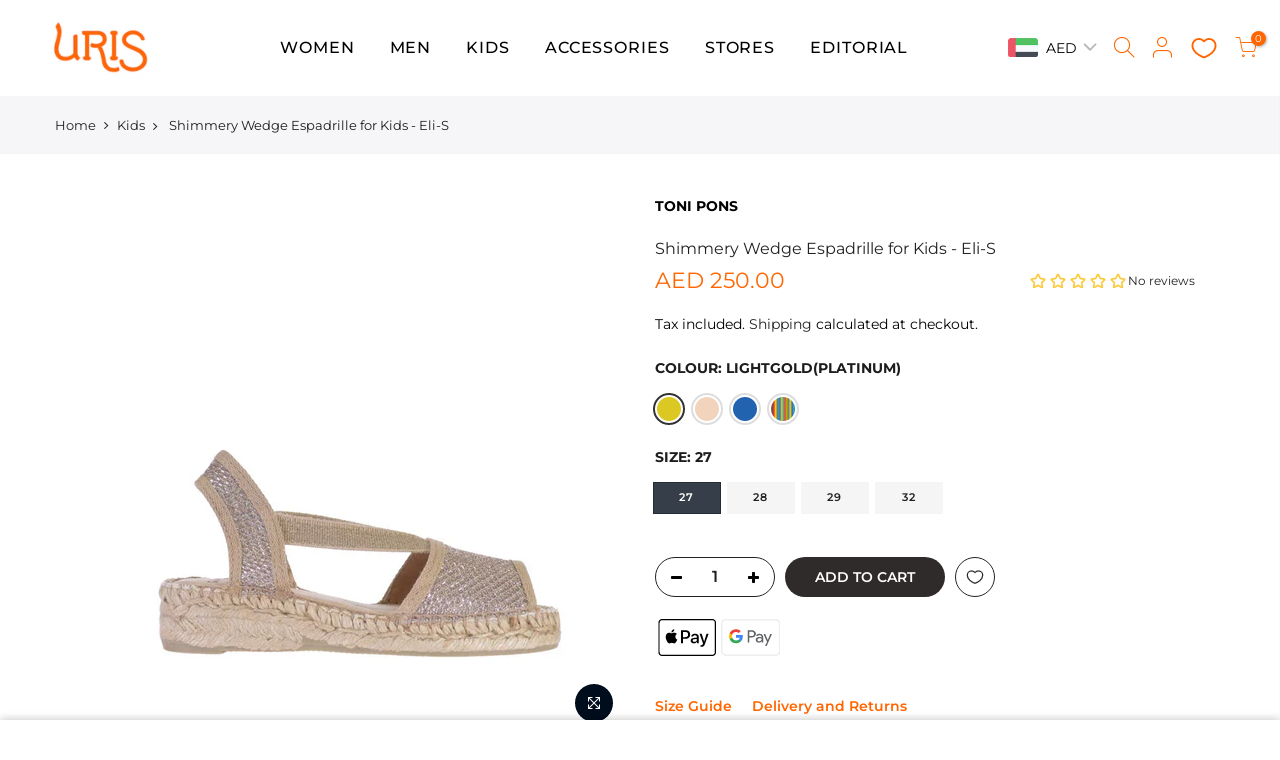

--- FILE ---
content_type: text/html; charset=utf-8
request_url: https://alpargatauris.com/products/eli
body_size: 75948
content:
<!doctype html>
<html class="no-js" lang="en-AE">
<head>
<meta name="viewport" content="width=device-width, initial-scale=1">

<!-- Hyperspeed:371693 -->
<!-- hs-shared_id:b70dd7a0 -->


<script>customElements.define("hs-loader-root",class extends HTMLElement{constructor(){super(),this.shadow=this.attachShadow({mode:"open"}),this.shadow.innerHTML="\n            <style>\n            #hs-load-bar .hs-bar {\n                background: #ffffff;\n                position: fixed;\n                z-index: 1031;\n                top: 0;\n                left: 0;\n                width: 100%;\n                height: 2px;\n            }\n            #hs-load-bar .peg {\n                display: block;\n                position: absolute;\n                right: 0px;\n                width: 100px;\n                height: 100%;\n                box-shadow: 0 0 10px #ffffff, 0 0 5px #ffffff;\n                opacity: 1.0;\n                -webkit-transform: rotate(3deg) translate(0px, -4px);\n                -ms-transform: rotate(3deg) translate(0px, -4px);\n                transform: rotate(3deg) translate(0px, -4px);\n            }\n        "}connectedCallback(){!function(t){var n,e,r={},i=r.settings={minimum:.08,easing:"linear",positionUsing:"translate",speed:200,trickle:!0,trickleSpeed:200,barSelector:".hs-bar",parent:t.shadow,template:'<div class="hs-bar"><div class="peg"></div></div></div></div>'};function a(t,n,e){return t<n?n:t>e?e:t}function o(t){return 100*(-1+t)}r.status=null,r.set=function(t){var n=r.isStarted();t=a(t,i.minimum,1),r.status=1===t?null:t;var e=r.render(!n),u=e.querySelector(i.barSelector),l=i.speed,c=i.easing;return e.offsetWidth,s(function(n){""===i.positionUsing&&(i.positionUsing=r.getPositioningCSS()),d(u,function(t,n,e){var r;return(r="translate3d"===i.positionUsing?{transform:"translate3d("+o(t)+"%,0,0)"}:"translate"===i.positionUsing?{transform:"translate("+o(t)+"%,0)"}:{"margin-left":o(t)+"%"}).transition="all "+n+"ms "+e,r}(t,l,c)),1===t?(d(e,{transition:"none",opacity:1}),e.offsetWidth,setTimeout(function(){d(e,{transition:"all "+l+"ms linear",opacity:0}),setTimeout(function(){r.remove(),n()},l)},l)):setTimeout(n,l)}),this},r.isStarted=function(){return"number"==typeof r.status},r.start=function(){r.status||r.set(0);var t=function(){setTimeout(function(){r.status&&(r.trickle(),t())},i.trickleSpeed)};return i.trickle&&t(),this},r.done=function(t){return t||r.status?r.inc(.3+.5*Math.random()).set(1):this},r.inc=function(t){var n=r.status;return n?n>1?void 0:("number"!=typeof t&&(t=n>=0&&n<.2?.1:n>=.2&&n<.5?.04:n>=.5&&n<.8?.02:n>=.8&&n<.99?.005:0),n=a(n+t,0,.994),r.set(n)):r.start()},r.trickle=function(){return r.inc()},n=0,e=0,r.promise=function(t){return t&&"resolved"!==t.state()?(0===e&&r.start(),n++,e++,t.always(function(){0==--e?(n=0,r.done()):r.set((n-e)/n)}),this):this},r.render=function(n){if(r.isRendered())return t.shadow.getElementById("hs-load-bar");var e=document.createElement("div");e.id="hs-load-bar",e.innerHTML=i.template;var a=e.querySelector(i.barSelector),s=n?"-100":o(r.status||0),u=i.parent;return d(a,{transition:"all 0 linear",transform:"translate3d("+s+"%,0,0)"}),u.appendChild(e),e},r.remove=function(){var t,n=document.getElementById("hs-load-bar");n&&(t=n)&&t.parentNode&&t.parentNode.removeChild(t)},r.isRendered=function(){return!!t.shadow.getElementById("hs-load-bar")},r.getPositioningCSS=function(){var t={},n="WebkitTransform"in t?"Webkit":"MozTransform"in t?"Moz":"msTransform"in t?"ms":"OTransform"in t?"O":"";return n+"Perspective"in t?"translate3d":n+"Transform"in t?"translate":"margin"};var s=function(){var t=[];function n(){var e=t.shift();e&&e(n)}return function(e){t.push(e),1==t.length&&n()}}(),d=function(){var t=["Webkit","O","Moz","ms"],n={};function e(e){return e=e.replace(/^-ms-/,"ms-").replace(/-([\da-z])/gi,function(t,n){return n.toUpperCase()}),n[e]||(n[e]=function(n){var e={};if(n in e)return n;for(var r,i=t.length,a=n.charAt(0).toUpperCase()+n.slice(1);i--;)if((r=t[i]+a)in e)return r;return n}(e))}function r(t,n,r){n=e(n),t.style[n]=r}return function(t,n){var e,i=arguments;if(2==i.length)for(e in n)r(t,e,n[e]);else r(t,i[1],i[2])}}();r.start(),document.addEventListener("DOMContentLoaded",function(){r.set(1)})}(this)}}),document.head.insertAdjacentHTML("afterend","<hs-loader-root></hs-loader-root>");</script>

<style id='hs-critical-css'>@charset 'UTF-8';@font-face{font-family:Montserrat;font-weight:100;font-style:normal;font-display:swap;src:url(//alpargatauris.com/cdn/fonts/montserrat/montserrat_n1.5d88a87882738fad15a2998811eb02da674c34b7.woff2?h1=YWxwYXJnYXRhdXJpcy5jb20&h2=YWxwYXJnYXRhdXJpcy5hY2NvdW50Lm15c2hvcGlmeS5jb20&h3=YWxwYXJnYXRhdXJpcy5hZQ&h4=dXJpcy5hZQ&hmac=a193680ac7e6643b1d92c293cfe6350bdb9b8e05e58ce6e0ae017283bcc6c7d0) format("woff2"),url(//alpargatauris.com/cdn/fonts/montserrat/montserrat_n1.fb1bab80a0825bd1689305e8de1e1eaaf5fcf82c.woff?h1=YWxwYXJnYXRhdXJpcy5jb20&h2=YWxwYXJnYXRhdXJpcy5hY2NvdW50Lm15c2hvcGlmeS5jb20&h3=YWxwYXJnYXRhdXJpcy5hZQ&h4=dXJpcy5hZQ&hmac=7eb38735cffb98804fe14de65005970b5c571344d1ca592546b179189a8167bc) format("woff")}@font-face{font-family:Montserrat;font-weight:100;font-style:italic;font-display:swap;src:url(//alpargatauris.com/cdn/fonts/montserrat/montserrat_i1.e0d48b75ebea167e75a7815982e086773a791923.woff2?h1=YWxwYXJnYXRhdXJpcy5jb20&h2=YWxwYXJnYXRhdXJpcy5hY2NvdW50Lm15c2hvcGlmeS5jb20&h3=YWxwYXJnYXRhdXJpcy5hZQ&h4=dXJpcy5hZQ&hmac=c0896ddb08fb06969bf5248c8560d314981c801841989ef0f2276b78e5966654) format("woff2"),url(//alpargatauris.com/cdn/fonts/montserrat/montserrat_i1.952b18f055b9e035d3bf6db57907ac935f1d4c09.woff?h1=YWxwYXJnYXRhdXJpcy5jb20&h2=YWxwYXJnYXRhdXJpcy5hY2NvdW50Lm15c2hvcGlmeS5jb20&h3=YWxwYXJnYXRhdXJpcy5hZQ&h4=dXJpcy5hZQ&hmac=1d279f30a22685f8df20cb3f1fe5466d619cf5eee20eaf50077282c634a16649) format("woff")}@font-face{font-family:Montserrat;font-weight:200;font-style:normal;font-display:swap;src:url(//alpargatauris.com/cdn/fonts/montserrat/montserrat_n2.b057aa470195d13929235d899f3acdd1f02496b5.woff2?h1=YWxwYXJnYXRhdXJpcy5jb20&h2=YWxwYXJnYXRhdXJpcy5hY2NvdW50Lm15c2hvcGlmeS5jb20&h3=YWxwYXJnYXRhdXJpcy5hZQ&h4=dXJpcy5hZQ&hmac=d58d4e65169c60e53ef451e9d9b85330fc89a7ba779c0bbae86cb875e883e09f) format("woff2"),url(//alpargatauris.com/cdn/fonts/montserrat/montserrat_n2.bdb41545914820fbfc482f16d55b50960d489603.woff?h1=YWxwYXJnYXRhdXJpcy5jb20&h2=YWxwYXJnYXRhdXJpcy5hY2NvdW50Lm15c2hvcGlmeS5jb20&h3=YWxwYXJnYXRhdXJpcy5hZQ&h4=dXJpcy5hZQ&hmac=4f3c994402656af5def5cf4b61322704ed3cd82572a5121ed038abe93387fe15) format("woff")}@font-face{font-family:Montserrat;font-weight:200;font-style:italic;font-display:swap;src:url(//alpargatauris.com/cdn/fonts/montserrat/montserrat_i2.1d9bb5c1df88d90b5c231bdba6efd41f49255b3b.woff2?h1=YWxwYXJnYXRhdXJpcy5jb20&h2=YWxwYXJnYXRhdXJpcy5hY2NvdW50Lm15c2hvcGlmeS5jb20&h3=YWxwYXJnYXRhdXJpcy5hZQ&h4=dXJpcy5hZQ&hmac=9a4b12f067e821960658c0ebc5fc325c6ad00772edcda49fbd56d1ca6c52fab3) format("woff2"),url(//alpargatauris.com/cdn/fonts/montserrat/montserrat_i2.7c3322a3160125e722d6654ac3941971ca10ef6c.woff?h1=YWxwYXJnYXRhdXJpcy5jb20&h2=YWxwYXJnYXRhdXJpcy5hY2NvdW50Lm15c2hvcGlmeS5jb20&h3=YWxwYXJnYXRhdXJpcy5hZQ&h4=dXJpcy5hZQ&hmac=3e184c34fe5a1e30696e5d0f37c4223ddec55365e2ba696a398fa994facaa394) format("woff")}@font-face{font-family:Montserrat;font-weight:300;font-style:normal;font-display:swap;src:url(//alpargatauris.com/cdn/fonts/montserrat/montserrat_n3.e9c2ec7697570c33b13645dbd15f3f729c5e921b.woff2?h1=YWxwYXJnYXRhdXJpcy5jb20&h2=YWxwYXJnYXRhdXJpcy5hY2NvdW50Lm15c2hvcGlmeS5jb20&h3=YWxwYXJnYXRhdXJpcy5hZQ&h4=dXJpcy5hZQ&hmac=d85f0f0909da2045da2c220153eb2ae0f71d4081559e4ef83ffefa3006e5fb4d) format("woff2"),url(//alpargatauris.com/cdn/fonts/montserrat/montserrat_n3.f481a31eaff8b48749cc413f5c6990b1db3c9103.woff?h1=YWxwYXJnYXRhdXJpcy5jb20&h2=YWxwYXJnYXRhdXJpcy5hY2NvdW50Lm15c2hvcGlmeS5jb20&h3=YWxwYXJnYXRhdXJpcy5hZQ&h4=dXJpcy5hZQ&hmac=dbacbb44770ef40b0c9c1c9f6b00467ffbd28f1abc3955b1f6b066a457ba1401) format("woff")}@font-face{font-family:Montserrat;font-weight:300;font-style:italic;font-display:swap;src:url(//alpargatauris.com/cdn/fonts/montserrat/montserrat_i3.0851c828f2d9e24bc7e62370e5b23fbce45a9776.woff2?h1=YWxwYXJnYXRhdXJpcy5jb20&h2=YWxwYXJnYXRhdXJpcy5hY2NvdW50Lm15c2hvcGlmeS5jb20&h3=YWxwYXJnYXRhdXJpcy5hZQ&h4=dXJpcy5hZQ&hmac=f081e5a8188988000cea7086c851983883a3b15d95e988842bbec314fd512a96) format("woff2"),url(//alpargatauris.com/cdn/fonts/montserrat/montserrat_i3.2ea997ee0b5ec44aa35a893518aa91f824531238.woff?h1=YWxwYXJnYXRhdXJpcy5jb20&h2=YWxwYXJnYXRhdXJpcy5hY2NvdW50Lm15c2hvcGlmeS5jb20&h3=YWxwYXJnYXRhdXJpcy5hZQ&h4=dXJpcy5hZQ&hmac=2ae3d451835d2bfa11372ea33a7a81c05aef16985dc7be6e92e4bf7d4cf56e75) format("woff")}@font-face{font-family:Montserrat;font-weight:400;font-style:normal;font-display:swap;src:url(//alpargatauris.com/cdn/fonts/montserrat/montserrat_n4.1d581f6d4bf1a97f4cbc0b88b933bc136d38d178.woff2?h1=YWxwYXJnYXRhdXJpcy5jb20&h2=YWxwYXJnYXRhdXJpcy5hY2NvdW50Lm15c2hvcGlmeS5jb20&h3=YWxwYXJnYXRhdXJpcy5hZQ&h4=dXJpcy5hZQ&hmac=ed06c5114f2126144fde1b9066aa9c51d352b45a98a8b64e3918081ddfe89a54) format("woff2"),url(//alpargatauris.com/cdn/fonts/montserrat/montserrat_n4.cfce41a967758ce5a9b7d48daeb5b028fd977a9b.woff?h1=YWxwYXJnYXRhdXJpcy5jb20&h2=YWxwYXJnYXRhdXJpcy5hY2NvdW50Lm15c2hvcGlmeS5jb20&h3=YWxwYXJnYXRhdXJpcy5hZQ&h4=dXJpcy5hZQ&hmac=73c481d7c5e4976047285423f7f980fe56f60f8caf5fa1cdb707c4c78a76c13f) format("woff")}@font-face{font-family:Montserrat;font-weight:400;font-style:italic;font-display:swap;src:url(//alpargatauris.com/cdn/fonts/montserrat/montserrat_i4.ae02483b3d5e8777d0d4a4ccf396482c364d8955.woff2?h1=YWxwYXJnYXRhdXJpcy5jb20&h2=YWxwYXJnYXRhdXJpcy5hY2NvdW50Lm15c2hvcGlmeS5jb20&h3=YWxwYXJnYXRhdXJpcy5hZQ&h4=dXJpcy5hZQ&hmac=61efccecd5121304656cbe7304dc82bfcecdd2d77b3e09a8506190b552bb8723) format("woff2"),url(//alpargatauris.com/cdn/fonts/montserrat/montserrat_i4.ba28d1a04ec09448de486d83c63235903dfc0af8.woff?h1=YWxwYXJnYXRhdXJpcy5jb20&h2=YWxwYXJnYXRhdXJpcy5hY2NvdW50Lm15c2hvcGlmeS5jb20&h3=YWxwYXJnYXRhdXJpcy5hZQ&h4=dXJpcy5hZQ&hmac=3635fa0669e1a3fbf510e075ffca8b0ec46858acf64d423b49e8615eb323f648) format("woff")}@font-face{font-family:Montserrat;font-weight:500;font-style:normal;font-display:swap;src:url(//alpargatauris.com/cdn/fonts/montserrat/montserrat_n5.e72d00d31ae5399d260a80ec70322c62c1819762.woff2?h1=YWxwYXJnYXRhdXJpcy5jb20&h2=YWxwYXJnYXRhdXJpcy5hY2NvdW50Lm15c2hvcGlmeS5jb20&h3=YWxwYXJnYXRhdXJpcy5hZQ&h4=dXJpcy5hZQ&hmac=bb21675413db8152f0d55aace7be42523b5601d8391e727690e16d586d742120) format("woff2"),url(//alpargatauris.com/cdn/fonts/montserrat/montserrat_n5.18a018b6c83e89030c5d70a6d4c02c969f228500.woff?h1=YWxwYXJnYXRhdXJpcy5jb20&h2=YWxwYXJnYXRhdXJpcy5hY2NvdW50Lm15c2hvcGlmeS5jb20&h3=YWxwYXJnYXRhdXJpcy5hZQ&h4=dXJpcy5hZQ&hmac=91e1de4d69fa145e5d7a4a056d47e763d07e4f2237695c4cacdaaab7c66876f3) format("woff")}@font-face{font-family:Montserrat;font-weight:500;font-style:italic;font-display:swap;src:url(//alpargatauris.com/cdn/fonts/montserrat/montserrat_i5.3a4750a300f30824a43384268712b76e0a04be8c.woff2?h1=YWxwYXJnYXRhdXJpcy5jb20&h2=YWxwYXJnYXRhdXJpcy5hY2NvdW50Lm15c2hvcGlmeS5jb20&h3=YWxwYXJnYXRhdXJpcy5hZQ&h4=dXJpcy5hZQ&hmac=efc4c11fa5f519bf5ec9bb8c5b45db01692a2425d04f126ab4c858c107e09ec7) format("woff2"),url(//alpargatauris.com/cdn/fonts/montserrat/montserrat_i5.3c586d8884de1ac5627138711567f5b454adbef8.woff?h1=YWxwYXJnYXRhdXJpcy5jb20&h2=YWxwYXJnYXRhdXJpcy5hY2NvdW50Lm15c2hvcGlmeS5jb20&h3=YWxwYXJnYXRhdXJpcy5hZQ&h4=dXJpcy5hZQ&hmac=552dc4a961d1ebceaa4043ec9bc116e103a487f75c594b4d548e6228b2bf378b) format("woff")}@font-face{font-family:Montserrat;font-weight:600;font-style:normal;font-display:swap;src:url(//alpargatauris.com/cdn/fonts/montserrat/montserrat_n6.7a3c341961dc23aaabcc116124b80f2a7abec1a2.woff2?h1=YWxwYXJnYXRhdXJpcy5jb20&h2=YWxwYXJnYXRhdXJpcy5hY2NvdW50Lm15c2hvcGlmeS5jb20&h3=YWxwYXJnYXRhdXJpcy5hZQ&h4=dXJpcy5hZQ&hmac=c1c95dbdb12162359f9e5d60f109dbc2078ef1ccc61ea3cf6fa95a2947295121) format("woff2"),url(//alpargatauris.com/cdn/fonts/montserrat/montserrat_n6.2c97c1a692c63ad09ab0635cb73b1939c5f417c0.woff?h1=YWxwYXJnYXRhdXJpcy5jb20&h2=YWxwYXJnYXRhdXJpcy5hY2NvdW50Lm15c2hvcGlmeS5jb20&h3=YWxwYXJnYXRhdXJpcy5hZQ&h4=dXJpcy5hZQ&hmac=cc7268d8a4d9d491ab2fec8ec7650ef28cea1eefaf4a7a271db0e54a4608eec8) format("woff")}@font-face{font-family:Montserrat;font-weight:600;font-style:italic;font-display:swap;src:url(//alpargatauris.com/cdn/fonts/montserrat/montserrat_i6.bb32b9769003f43740e1d34d4950111dc499f6a3.woff2?h1=YWxwYXJnYXRhdXJpcy5jb20&h2=YWxwYXJnYXRhdXJpcy5hY2NvdW50Lm15c2hvcGlmeS5jb20&h3=YWxwYXJnYXRhdXJpcy5hZQ&h4=dXJpcy5hZQ&hmac=42236fd1c30f1589121debb28c12a17ede68ad8dd5fdb314c66fdb8985d2b529) format("woff2"),url(//alpargatauris.com/cdn/fonts/montserrat/montserrat_i6.03e5487c9d0e38a8b7842611c321007444720c45.woff?h1=YWxwYXJnYXRhdXJpcy5jb20&h2=YWxwYXJnYXRhdXJpcy5hY2NvdW50Lm15c2hvcGlmeS5jb20&h3=YWxwYXJnYXRhdXJpcy5hZQ&h4=dXJpcy5hZQ&hmac=ab3e7ada811a0c343ba5b955824eb76e55b816155243e12e1a0d1d0465915a56) format("woff")}@font-face{font-family:Montserrat;font-weight:700;font-style:normal;font-display:swap;src:url(//alpargatauris.com/cdn/fonts/montserrat/montserrat_n7.c496e9cf2031deec4c4bca338faa81971c8631d4.woff2?h1=YWxwYXJnYXRhdXJpcy5jb20&h2=YWxwYXJnYXRhdXJpcy5hY2NvdW50Lm15c2hvcGlmeS5jb20&h3=YWxwYXJnYXRhdXJpcy5hZQ&h4=dXJpcy5hZQ&hmac=921a6d79b1614b9a113f67fbc7188824357fca139953589e74256cc984b6d0ef) format("woff2"),url(//alpargatauris.com/cdn/fonts/montserrat/montserrat_n7.78b0223375c94b39ce1af7e09a0225f2bb3d05f7.woff?h1=YWxwYXJnYXRhdXJpcy5jb20&h2=YWxwYXJnYXRhdXJpcy5hY2NvdW50Lm15c2hvcGlmeS5jb20&h3=YWxwYXJnYXRhdXJpcy5hZQ&h4=dXJpcy5hZQ&hmac=5fdb0c583355d671f0a8ab411073be7185832045f8a1a7758909a3b0910895f7) format("woff")}@font-face{font-family:Montserrat;font-weight:700;font-style:italic;font-display:swap;src:url(//alpargatauris.com/cdn/fonts/montserrat/montserrat_i7.83866c3eec90071fa974c17980ffb42977f9e667.woff2?h1=YWxwYXJnYXRhdXJpcy5jb20&h2=YWxwYXJnYXRhdXJpcy5hY2NvdW50Lm15c2hvcGlmeS5jb20&h3=YWxwYXJnYXRhdXJpcy5hZQ&h4=dXJpcy5hZQ&hmac=b92153160d63c4d8e5db884799ace0e06ace73a45158ae98c0da42b5ee1a61e6) format("woff2"),url(//alpargatauris.com/cdn/fonts/montserrat/montserrat_i7.25524241b12d864609c85325613d60efcf1a87e3.woff?h1=YWxwYXJnYXRhdXJpcy5jb20&h2=YWxwYXJnYXRhdXJpcy5hY2NvdW50Lm15c2hvcGlmeS5jb20&h3=YWxwYXJnYXRhdXJpcy5hZQ&h4=dXJpcy5hZQ&hmac=db8d057754800ba44be84ae513d03a1e0ad5be29d5a874af32e188323b66bfa9) format("woff")}@font-face{font-family:Montserrat;font-weight:800;font-style:normal;font-display:swap;src:url(//alpargatauris.com/cdn/fonts/montserrat/montserrat_n8.d0ee6fdb3a3fec57b7ba86e76adad5b86d8b298f.woff2?h1=YWxwYXJnYXRhdXJpcy5jb20&h2=YWxwYXJnYXRhdXJpcy5hY2NvdW50Lm15c2hvcGlmeS5jb20&h3=YWxwYXJnYXRhdXJpcy5hZQ&h4=dXJpcy5hZQ&hmac=ea6d7a9201ac980d8d1eb600d970f4859e5d60ad46e49d7ef8f727fc4290bf57) format("woff2"),url(//alpargatauris.com/cdn/fonts/montserrat/montserrat_n8.57046b0201ba1025a279f9546bf469833729dc63.woff?h1=YWxwYXJnYXRhdXJpcy5jb20&h2=YWxwYXJnYXRhdXJpcy5hY2NvdW50Lm15c2hvcGlmeS5jb20&h3=YWxwYXJnYXRhdXJpcy5hZQ&h4=dXJpcy5hZQ&hmac=7b40c749b6073266565e004e40a2d3eda8e13df21230131580f9ef259cb74baf) format("woff")}@font-face{font-family:Montserrat;font-weight:800;font-style:italic;font-display:swap;src:url(//alpargatauris.com/cdn/fonts/montserrat/montserrat_i8.7037775bbf82d7865493b9c8c4f9f95f29614933.woff2?h1=YWxwYXJnYXRhdXJpcy5jb20&h2=YWxwYXJnYXRhdXJpcy5hY2NvdW50Lm15c2hvcGlmeS5jb20&h3=YWxwYXJnYXRhdXJpcy5hZQ&h4=dXJpcy5hZQ&hmac=6db5a2364916d9c8c669bfd0a5f9aba0c6a24c14b60c9c8c169241feb97064a4) format("woff2"),url(//alpargatauris.com/cdn/fonts/montserrat/montserrat_i8.897fa00a948805a58d0a352aacd6f14efa944f56.woff?h1=YWxwYXJnYXRhdXJpcy5jb20&h2=YWxwYXJnYXRhdXJpcy5hY2NvdW50Lm15c2hvcGlmeS5jb20&h3=YWxwYXJnYXRhdXJpcy5hZQ&h4=dXJpcy5hZQ&hmac=584a9d6433d91ecf6dcb342908ab3fabc15d91b397a44b5599abc5815fad8cf6) format("woff")}@font-face{font-family:Montserrat;font-weight:900;font-style:normal;font-display:swap;src:url(//alpargatauris.com/cdn/fonts/montserrat/montserrat_n9.ddaed62de62f3d3d87e64f4d0463dca05fc9c8e4.woff2?h1=YWxwYXJnYXRhdXJpcy5jb20&h2=YWxwYXJnYXRhdXJpcy5hY2NvdW50Lm15c2hvcGlmeS5jb20&h3=YWxwYXJnYXRhdXJpcy5hZQ&h4=dXJpcy5hZQ&hmac=4fd5b75746706d9763191baa6736393529e90f599250453dc046f49c5f68459a) format("woff2"),url(//alpargatauris.com/cdn/fonts/montserrat/montserrat_n9.85cc5f32e331fc9b3a109639b08869c64782e161.woff?h1=YWxwYXJnYXRhdXJpcy5jb20&h2=YWxwYXJnYXRhdXJpcy5hY2NvdW50Lm15c2hvcGlmeS5jb20&h3=YWxwYXJnYXRhdXJpcy5hZQ&h4=dXJpcy5hZQ&hmac=8b3d3943feeb88ca0b137392ec461d098187328caf1c06cac422d0cbed9a87ca) format("woff")}@font-face{font-family:Montserrat;font-weight:900;font-style:italic;font-display:swap;src:url(//alpargatauris.com/cdn/fonts/montserrat/montserrat_i9.7523f2a03fdaaa8b60d141507f9ba8d5c839661a.woff2?h1=YWxwYXJnYXRhdXJpcy5jb20&h2=YWxwYXJnYXRhdXJpcy5hY2NvdW50Lm15c2hvcGlmeS5jb20&h3=YWxwYXJnYXRhdXJpcy5hZQ&h4=dXJpcy5hZQ&hmac=b11feab04752dd09cccdf9905bb8e28a20ba9d92588f5349948414f681f04ea1) format("woff2"),url(//alpargatauris.com/cdn/fonts/montserrat/montserrat_i9.fb9fe3dd44a3fefe44594bbed91d1246d54a459f.woff?h1=YWxwYXJnYXRhdXJpcy5jb20&h2=YWxwYXJnYXRhdXJpcy5hY2NvdW50Lm15c2hvcGlmeS5jb20&h3=YWxwYXJnYXRhdXJpcy5hZQ&h4=dXJpcy5hZQ&hmac=d1542fd39ba7f0d362628b2112878ab15cdd12dc18059146d743dee2c4ef6e0e) format("woff")}@font-face{font-family:FontAwesome;src:url('https://cdnjs.cloudflare.com/ajax/libs/font-awesome/4.7.0/fonts/fontawesome-webfont.eot?v=4.7.0');src:url('https://cdnjs.cloudflare.com/ajax/libs/font-awesome/4.7.0/fonts/fontawesome-webfont.eot?#iefix&v=4.7.0') format('embedded-opentype'),url('https://cdnjs.cloudflare.com/ajax/libs/font-awesome/4.7.0/fonts/fontawesome-webfont.woff2?v=4.7.0') format('woff2'),url('https://cdnjs.cloudflare.com/ajax/libs/font-awesome/4.7.0/fonts/fontawesome-webfont.woff?v=4.7.0') format('woff'),url('https://cdnjs.cloudflare.com/ajax/libs/font-awesome/4.7.0/fonts/fontawesome-webfont.ttf?v=4.7.0') format('truetype'),url('https://cdnjs.cloudflare.com/ajax/libs/font-awesome/4.7.0/fonts/fontawesome-webfont.svg?v=4.7.0#fontawesomeregular') format('svg');font-weight:400;font-style:normal}@font-face{font-family:iconKalles;font-display:swap;src:url(https://alpargatauris.com/cdn/shop/t/110/assets/iconKalles.ttf?1945) format('truetype'),url(https://alpargatauris.com/cdn/shop/t/110/assets/iconKalles.woff?1945) format('woff'),url(https://alpargatauris.com/cdn/shop/t/110/assets/iconKalles.svg?1945#iconKalles) format('svg');font-weight:400;font-style:normal}@font-face{font-family:fakalles;font-display:swap;src:url(https://alpargatauris.com/cdn/shop/t/110/assets/fakalles.eot?54471312);src:url(https://alpargatauris.com/cdn/shop/t/110/assets/fakalles.eot?54471312#iefix) format('embedded-opentype'),url(https://alpargatauris.com/cdn/shop/t/110/assets/fakalles.woff2?54471312) format('woff2'),url(https://alpargatauris.com/cdn/shop/t/110/assets/fakalles.woff?54471312) format('woff'),url(https://alpargatauris.com/cdn/shop/t/110/assets/fakalles.ttf?54471312) format('truetype'),url(https://alpargatauris.com/cdn/shop/t/110/assets/fakalles.svg?54471312#fakalles) format('svg');font-weight:400;font-style:normal}@font-face{font-family:Pe-icon-7-stroke;font-display:swap;src:url(https://alpargatauris.com/cdn/shop/t/110/assets/Pe-icon-7-stroke.eot?d7yf1v);src:url(https://alpargatauris.com/cdn/shop/t/110/assets/Pe-icon-7-stroke.eot?#iefixd7yf1v) format('embedded-opentype'),url(https://alpargatauris.com/cdn/shop/t/110/assets/Pe-icon-7-stroke.woff?d7yf1v) format('woff'),url(https://alpargatauris.com/cdn/shop/t/110/assets/Pe-icon-7-stroke.ttf?d7yf1v) format('truetype'),url(https://alpargatauris.com/cdn/shop/t/110/assets/Pe-icon-7-stroke.svg?d7yf1v#Pe-icon-7-stroke) format('svg');font-weight:400;font-style:normal}@font-face{font-family:'Line Awesome Free';font-style:normal;font-weight:400;font-display:swap;src:url(https://alpargatauris.com/cdn/shop/t/110/assets/la-regular-400.eot);src:url(https://alpargatauris.com/cdn/shop/t/110/assets/la-regular-400.eot?#iefix) format("embedded-opentype"),url(https://alpargatauris.com/cdn/shop/t/110/assets/la-regular-400.woff2) format("woff2"),url(https://alpargatauris.com/cdn/shop/t/110/assets/la-regular-400.woff) format("woff"),url(https://alpargatauris.com/cdn/shop/t/110/assets/la-regular-400.ttf) format("truetype"),url(https://alpargatauris.com/cdn/shop/t/110/assets/la-regular-400.svg#lineawesome) format("svg")}@font-face{font-family:'Line Awesome Free';font-style:normal;font-weight:900;font-display:swap;src:url(https://alpargatauris.com/cdn/shop/t/110/assets/la-solid-900.eot);src:url(https://alpargatauris.com/cdn/shop/t/110/assets/la-solid-900.eot?#iefix) format("embedded-opentype"),url(https://alpargatauris.com/cdn/shop/t/110/assets/la-solid-900.woff2) format("woff2"),url(https://alpargatauris.com/cdn/shop/t/110/assets/la-solid-900.woff) format("woff"),url(https://alpargatauris.com/cdn/shop/t/110/assets/la-solid-900.ttf) format("truetype"),url(https://alpargatauris.com/cdn/shop/t/110/assets/la-solid-900.svg#lineawesome) format("svg")}@font-face{font-family:iconKalles;font-display:swap;src:url(https://alpargatauris.com/cdn/shop/t/112/assets/iconKalles.ttf?1945) format('truetype'),url(https://alpargatauris.com/cdn/shop/t/112/assets/iconKalles.woff?1945) format('woff'),url(https://alpargatauris.com/cdn/shop/t/112/assets/iconKalles.svg?1945#iconKalles) format('svg');font-weight:400;font-style:normal}@font-face{font-family:fakalles;font-display:swap;src:url(https://alpargatauris.com/cdn/shop/t/112/assets/fakalles.eot?54471312);src:url(https://alpargatauris.com/cdn/shop/t/112/assets/fakalles.eot?54471312#iefix) format('embedded-opentype'),url(https://alpargatauris.com/cdn/shop/t/112/assets/fakalles.woff2?54471312) format('woff2'),url(https://alpargatauris.com/cdn/shop/t/112/assets/fakalles.woff?54471312) format('woff'),url(https://alpargatauris.com/cdn/shop/t/112/assets/fakalles.ttf?54471312) format('truetype'),url(https://alpargatauris.com/cdn/shop/t/112/assets/fakalles.svg?54471312#fakalles) format('svg');font-weight:400;font-style:normal}@font-face{font-family:Pe-icon-7-stroke;font-display:swap;src:url(https://alpargatauris.com/cdn/shop/t/112/assets/Pe-icon-7-stroke.eot?d7yf1v);src:url(https://alpargatauris.com/cdn/shop/t/112/assets/Pe-icon-7-stroke.eot?#iefixd7yf1v) format('embedded-opentype'),url(https://alpargatauris.com/cdn/shop/t/112/assets/Pe-icon-7-stroke.woff?d7yf1v) format('woff'),url(https://alpargatauris.com/cdn/shop/t/112/assets/Pe-icon-7-stroke.ttf?d7yf1v) format('truetype'),url(https://alpargatauris.com/cdn/shop/t/112/assets/Pe-icon-7-stroke.svg?d7yf1v#Pe-icon-7-stroke) format('svg');font-weight:400;font-style:normal}@font-face{font-family:'Line Awesome Free';font-style:normal;font-weight:400;font-display:swap;src:url(https://alpargatauris.com/cdn/shop/t/112/assets/la-regular-400.eot);src:url(https://alpargatauris.com/cdn/shop/t/112/assets/la-regular-400.eot?#iefix) format("embedded-opentype"),url(https://alpargatauris.com/cdn/shop/t/112/assets/la-regular-400.woff2) format("woff2"),url(https://alpargatauris.com/cdn/shop/t/112/assets/la-regular-400.woff) format("woff"),url(https://alpargatauris.com/cdn/shop/t/112/assets/la-regular-400.ttf) format("truetype"),url(https://alpargatauris.com/cdn/shop/t/112/assets/la-regular-400.svg#lineawesome) format("svg")}@font-face{font-family:'Line Awesome Free';font-style:normal;font-weight:900;font-display:swap;src:url(https://alpargatauris.com/cdn/shop/t/112/assets/la-solid-900.eot);src:url(https://alpargatauris.com/cdn/shop/t/112/assets/la-solid-900.eot?#iefix) format("embedded-opentype"),url(https://alpargatauris.com/cdn/shop/t/112/assets/la-solid-900.woff2) format("woff2"),url(https://alpargatauris.com/cdn/shop/t/112/assets/la-solid-900.woff) format("woff"),url(https://alpargatauris.com/cdn/shop/t/112/assets/la-solid-900.ttf) format("truetype"),url(https://alpargatauris.com/cdn/shop/t/112/assets/la-solid-900.svg#lineawesome) format("svg")}@font-face{font-family:Montserrat;font-weight:100;font-style:normal;font-display:swap;src:url(//alpargatauris.com/cdn/fonts/montserrat/montserrat_n1.2f0714cbd41857ba00d5d4fafdce92c40aadb8e6.woff2?h1=YWxwYXJnYXRhdXJpcy5jb20&h2=YWxwYXJnYXRhdXJpcy5hY2NvdW50Lm15c2hvcGlmeS5jb20&h3=YWxwYXJnYXRhdXJpcy5hZQ&h4=dXJpcy5hZQ&hmac=2928b7bc1b56432d7ac5fb29fb594e9fc0ea40803978d1ff55bddb3971b03ffc) format("woff2"),url(//alpargatauris.com/cdn/fonts/montserrat/montserrat_n1.7bec1bf4c4d0f77c37dc95cf9616413eceba9082.woff?h1=YWxwYXJnYXRhdXJpcy5jb20&h2=YWxwYXJnYXRhdXJpcy5hY2NvdW50Lm15c2hvcGlmeS5jb20&h3=YWxwYXJnYXRhdXJpcy5hZQ&h4=dXJpcy5hZQ&hmac=63a31a9d570b0aa2889f205dcf493a20a32c468ab98515408f839e3b4c4c4ad5) format("woff")}@font-face{font-family:Montserrat;font-weight:100;font-style:italic;font-display:swap;src:url(//alpargatauris.com/cdn/fonts/montserrat/montserrat_i1.9b40a9d3a0c01d36941e389cd64a63103055c80e.woff2?h1=YWxwYXJnYXRhdXJpcy5jb20&h2=YWxwYXJnYXRhdXJpcy5hY2NvdW50Lm15c2hvcGlmeS5jb20&h3=YWxwYXJnYXRhdXJpcy5hZQ&h4=dXJpcy5hZQ&hmac=96309ce377044be1c66054dd80a66141e454af4d496b533d0d812eebdf78f692) format("woff2"),url(//alpargatauris.com/cdn/fonts/montserrat/montserrat_i1.27282f568267f77d06827c3bb45844a9294ff8e0.woff?h1=YWxwYXJnYXRhdXJpcy5jb20&h2=YWxwYXJnYXRhdXJpcy5hY2NvdW50Lm15c2hvcGlmeS5jb20&h3=YWxwYXJnYXRhdXJpcy5hZQ&h4=dXJpcy5hZQ&hmac=631831bc733a60cbc4a76fc5bfde08bb54799046d8611ab9cf72120298b224ce) format("woff")}@font-face{font-family:Montserrat;font-weight:200;font-style:normal;font-display:swap;src:url(//alpargatauris.com/cdn/fonts/montserrat/montserrat_n2.6158a4b6474a580592572fe30f04d0efe5adcbe8.woff2?h1=YWxwYXJnYXRhdXJpcy5jb20&h2=YWxwYXJnYXRhdXJpcy5hY2NvdW50Lm15c2hvcGlmeS5jb20&h3=YWxwYXJnYXRhdXJpcy5hZQ&h4=dXJpcy5hZQ&hmac=d5fe86e9623d117ea532bb4f5e1982bb5881c1498cc77fd6397281a283ced414) format("woff2"),url(//alpargatauris.com/cdn/fonts/montserrat/montserrat_n2.e4b01871223c147c2b91e7b86462152be4d7b524.woff?h1=YWxwYXJnYXRhdXJpcy5jb20&h2=YWxwYXJnYXRhdXJpcy5hY2NvdW50Lm15c2hvcGlmeS5jb20&h3=YWxwYXJnYXRhdXJpcy5hZQ&h4=dXJpcy5hZQ&hmac=46457dba41d6812d1380504bd62148eb5e3532014b1d4b79024de2005f55f035) format("woff")}@font-face{font-family:Montserrat;font-weight:200;font-style:italic;font-display:swap;src:url(//alpargatauris.com/cdn/fonts/montserrat/montserrat_i2.5730ba22f49757bb096a20e8b70292fedd438b32.woff2?h1=YWxwYXJnYXRhdXJpcy5jb20&h2=YWxwYXJnYXRhdXJpcy5hY2NvdW50Lm15c2hvcGlmeS5jb20&h3=YWxwYXJnYXRhdXJpcy5hZQ&h4=dXJpcy5hZQ&hmac=8946f0f2e399b1d9657747bc9ec6de5571617944b5b24f9b167e29999d5d63ea) format("woff2"),url(//alpargatauris.com/cdn/fonts/montserrat/montserrat_i2.45104f5e6fca2e96f092a38f7a4b9da22e34dbbb.woff?h1=YWxwYXJnYXRhdXJpcy5jb20&h2=YWxwYXJnYXRhdXJpcy5hY2NvdW50Lm15c2hvcGlmeS5jb20&h3=YWxwYXJnYXRhdXJpcy5hZQ&h4=dXJpcy5hZQ&hmac=3f6d827a24a08743e1a5c11119f54fd5d33641feecdfb8b0861492684c93eeac) format("woff")}@font-face{font-family:Montserrat;font-weight:300;font-style:normal;font-display:swap;src:url(//alpargatauris.com/cdn/fonts/montserrat/montserrat_n3.29e699231893fd243e1620595067294bb067ba2a.woff2?h1=YWxwYXJnYXRhdXJpcy5jb20&h2=YWxwYXJnYXRhdXJpcy5hY2NvdW50Lm15c2hvcGlmeS5jb20&h3=YWxwYXJnYXRhdXJpcy5hZQ&h4=dXJpcy5hZQ&hmac=f0febf5e96d0c93d25dcbbb1d60b30b7368243f9e0fe08da9c02d558070aa8c1) format("woff2"),url(//alpargatauris.com/cdn/fonts/montserrat/montserrat_n3.64ed56f012a53c08a49d49bd7e0c8d2f46119150.woff?h1=YWxwYXJnYXRhdXJpcy5jb20&h2=YWxwYXJnYXRhdXJpcy5hY2NvdW50Lm15c2hvcGlmeS5jb20&h3=YWxwYXJnYXRhdXJpcy5hZQ&h4=dXJpcy5hZQ&hmac=614729206e95b494770db55b1ae1a479431fa89ca4bd52509e37764f308b0d32) format("woff")}@font-face{font-family:Montserrat;font-weight:300;font-style:italic;font-display:swap;src:url(//alpargatauris.com/cdn/fonts/montserrat/montserrat_i3.9cfee8ab0b9b229ed9a7652dff7d786e45a01df2.woff2?h1=YWxwYXJnYXRhdXJpcy5jb20&h2=YWxwYXJnYXRhdXJpcy5hY2NvdW50Lm15c2hvcGlmeS5jb20&h3=YWxwYXJnYXRhdXJpcy5hZQ&h4=dXJpcy5hZQ&hmac=5423af7d28bbdddfbda4f3e429a151e5a178bf9c1b37a1f8174382009b61d8ab) format("woff2"),url(//alpargatauris.com/cdn/fonts/montserrat/montserrat_i3.68df04ba4494b4612ed6f9bf46b6c06246fa2fa4.woff?h1=YWxwYXJnYXRhdXJpcy5jb20&h2=YWxwYXJnYXRhdXJpcy5hY2NvdW50Lm15c2hvcGlmeS5jb20&h3=YWxwYXJnYXRhdXJpcy5hZQ&h4=dXJpcy5hZQ&hmac=b3a00a53ee86436acc334f47ab9cfdc2c4c08f92d12ebc5f80ec1a736595a7a0) format("woff")}@font-face{font-family:Montserrat;font-weight:400;font-style:normal;font-display:swap;src:url(//alpargatauris.com/cdn/fonts/montserrat/montserrat_n4.81949fa0ac9fd2021e16436151e8eaa539321637.woff2?h1=YWxwYXJnYXRhdXJpcy5jb20&h2=YWxwYXJnYXRhdXJpcy5hY2NvdW50Lm15c2hvcGlmeS5jb20&h3=YWxwYXJnYXRhdXJpcy5hZQ&h4=dXJpcy5hZQ&hmac=cc0bf0efce12dd388ac742dc3ba26275fa89b777c48e62955e8e5cbe0ab1695d) format("woff2"),url(//alpargatauris.com/cdn/fonts/montserrat/montserrat_n4.a6c632ca7b62da89c3594789ba828388aac693fe.woff?h1=YWxwYXJnYXRhdXJpcy5jb20&h2=YWxwYXJnYXRhdXJpcy5hY2NvdW50Lm15c2hvcGlmeS5jb20&h3=YWxwYXJnYXRhdXJpcy5hZQ&h4=dXJpcy5hZQ&hmac=f9542b9937672c08ec88a72e7a13c8cc31a8c05715e4a305126180e15cceba15) format("woff")}@font-face{font-family:Montserrat;font-weight:400;font-style:italic;font-display:swap;src:url(//alpargatauris.com/cdn/fonts/montserrat/montserrat_i4.5a4ea298b4789e064f62a29aafc18d41f09ae59b.woff2?h1=YWxwYXJnYXRhdXJpcy5jb20&h2=YWxwYXJnYXRhdXJpcy5hY2NvdW50Lm15c2hvcGlmeS5jb20&h3=YWxwYXJnYXRhdXJpcy5hZQ&h4=dXJpcy5hZQ&hmac=f227c54514bfea5bbf6d68927ba2cc8be88448aa3f0066522cdd99a43e587ab6) format("woff2"),url(//alpargatauris.com/cdn/fonts/montserrat/montserrat_i4.072b5869c5e0ed5b9d2021e4c2af132e16681ad2.woff?h1=YWxwYXJnYXRhdXJpcy5jb20&h2=YWxwYXJnYXRhdXJpcy5hY2NvdW50Lm15c2hvcGlmeS5jb20&h3=YWxwYXJnYXRhdXJpcy5hZQ&h4=dXJpcy5hZQ&hmac=88a90cefbdbc9081840097d2c47df38870b0fd7ca36c608beb5fb96baa6968a4) format("woff")}@font-face{font-family:Montserrat;font-weight:500;font-style:normal;font-display:swap;src:url(//alpargatauris.com/cdn/fonts/montserrat/montserrat_n5.07ef3781d9c78c8b93c98419da7ad4fbeebb6635.woff2?h1=YWxwYXJnYXRhdXJpcy5jb20&h2=YWxwYXJnYXRhdXJpcy5hY2NvdW50Lm15c2hvcGlmeS5jb20&h3=YWxwYXJnYXRhdXJpcy5hZQ&h4=dXJpcy5hZQ&hmac=2ec6a97cdc5fad4eab520a8bdb8471d80e365e410ed8fb4ba34e26cd481f3b8d) format("woff2"),url(//alpargatauris.com/cdn/fonts/montserrat/montserrat_n5.adf9b4bd8b0e4f55a0b203cdd84512667e0d5e4d.woff?h1=YWxwYXJnYXRhdXJpcy5jb20&h2=YWxwYXJnYXRhdXJpcy5hY2NvdW50Lm15c2hvcGlmeS5jb20&h3=YWxwYXJnYXRhdXJpcy5hZQ&h4=dXJpcy5hZQ&hmac=0cdaece252dfdd9472faa2536a5694a9e578a3efc1489b80eb9f4998bea98ac9) format("woff")}@font-face{font-family:Montserrat;font-weight:500;font-style:italic;font-display:swap;src:url(//alpargatauris.com/cdn/fonts/montserrat/montserrat_i5.d3a783eb0cc26f2fda1e99d1dfec3ebaea1dc164.woff2?h1=YWxwYXJnYXRhdXJpcy5jb20&h2=YWxwYXJnYXRhdXJpcy5hY2NvdW50Lm15c2hvcGlmeS5jb20&h3=YWxwYXJnYXRhdXJpcy5hZQ&h4=dXJpcy5hZQ&hmac=dc242ec093e395572968c3182654e682b04fab7538b3b3324e4335109e2bbf3a) format("woff2"),url(//alpargatauris.com/cdn/fonts/montserrat/montserrat_i5.76d414ea3d56bb79ef992a9c62dce2e9063bc062.woff?h1=YWxwYXJnYXRhdXJpcy5jb20&h2=YWxwYXJnYXRhdXJpcy5hY2NvdW50Lm15c2hvcGlmeS5jb20&h3=YWxwYXJnYXRhdXJpcy5hZQ&h4=dXJpcy5hZQ&hmac=0eba65fba9c498465e13e26507ae946ce4cf37dfd1c91359e792bcd1dbea26b9) format("woff")}@font-face{font-family:Montserrat;font-weight:600;font-style:normal;font-display:swap;src:url(//alpargatauris.com/cdn/fonts/montserrat/montserrat_n6.1326b3e84230700ef15b3a29fb520639977513e0.woff2?h1=YWxwYXJnYXRhdXJpcy5jb20&h2=YWxwYXJnYXRhdXJpcy5hY2NvdW50Lm15c2hvcGlmeS5jb20&h3=YWxwYXJnYXRhdXJpcy5hZQ&h4=dXJpcy5hZQ&hmac=4f94c5c88dee2e9bd0bbd5c5f93d28c5853a3bd564fbb7a9c8ce644c9c4a58be) format("woff2"),url(//alpargatauris.com/cdn/fonts/montserrat/montserrat_n6.652f051080eb14192330daceed8cd53dfdc5ead9.woff?h1=YWxwYXJnYXRhdXJpcy5jb20&h2=YWxwYXJnYXRhdXJpcy5hY2NvdW50Lm15c2hvcGlmeS5jb20&h3=YWxwYXJnYXRhdXJpcy5hZQ&h4=dXJpcy5hZQ&hmac=e4f150dd119c3d26f93fa83c8d5721c92b29badb63591ef9b788e11072f2511b) format("woff")}@font-face{font-family:Montserrat;font-weight:600;font-style:italic;font-display:swap;src:url(//alpargatauris.com/cdn/fonts/montserrat/montserrat_i6.e90155dd2f004112a61c0322d66d1f59dadfa84b.woff2?h1=YWxwYXJnYXRhdXJpcy5jb20&h2=YWxwYXJnYXRhdXJpcy5hY2NvdW50Lm15c2hvcGlmeS5jb20&h3=YWxwYXJnYXRhdXJpcy5hZQ&h4=dXJpcy5hZQ&hmac=41bc4ce119a6e4e1251e51e105658498a56ab33e42b7b8264bca844a5c070571) format("woff2"),url(//alpargatauris.com/cdn/fonts/montserrat/montserrat_i6.41470518d8e9d7f1bcdd29a447c2397e5393943f.woff?h1=YWxwYXJnYXRhdXJpcy5jb20&h2=YWxwYXJnYXRhdXJpcy5hY2NvdW50Lm15c2hvcGlmeS5jb20&h3=YWxwYXJnYXRhdXJpcy5hZQ&h4=dXJpcy5hZQ&hmac=3b12cbd353f083482cbb33713c444a91e9b59850fbc5fbc7f46106e99f4bb174) format("woff")}@font-face{font-family:Montserrat;font-weight:700;font-style:normal;font-display:swap;src:url(//alpargatauris.com/cdn/fonts/montserrat/montserrat_n7.3c434e22befd5c18a6b4afadb1e3d77c128c7939.woff2?h1=YWxwYXJnYXRhdXJpcy5jb20&h2=YWxwYXJnYXRhdXJpcy5hY2NvdW50Lm15c2hvcGlmeS5jb20&h3=YWxwYXJnYXRhdXJpcy5hZQ&h4=dXJpcy5hZQ&hmac=c441bdde6a7cbda07cacfd4f5a63006bc482852dbb37112a544e1536f97d84eb) format("woff2"),url(//alpargatauris.com/cdn/fonts/montserrat/montserrat_n7.5d9fa6e2cae713c8fb539a9876489d86207fe957.woff?h1=YWxwYXJnYXRhdXJpcy5jb20&h2=YWxwYXJnYXRhdXJpcy5hY2NvdW50Lm15c2hvcGlmeS5jb20&h3=YWxwYXJnYXRhdXJpcy5hZQ&h4=dXJpcy5hZQ&hmac=cf27a97ffd8069425fcf6bfbc7633ed2fc45f3dae26fd8b80a84c20b6f9e8eaf) format("woff")}@font-face{font-family:Montserrat;font-weight:700;font-style:italic;font-display:swap;src:url(//alpargatauris.com/cdn/fonts/montserrat/montserrat_i7.a0d4a463df4f146567d871890ffb3c80408e7732.woff2?h1=YWxwYXJnYXRhdXJpcy5jb20&h2=YWxwYXJnYXRhdXJpcy5hY2NvdW50Lm15c2hvcGlmeS5jb20&h3=YWxwYXJnYXRhdXJpcy5hZQ&h4=dXJpcy5hZQ&hmac=5c494bb996ef6db7cde18f1bf406ef07524707564b53bde37cb7595415258125) format("woff2"),url(//alpargatauris.com/cdn/fonts/montserrat/montserrat_i7.f6ec9f2a0681acc6f8152c40921d2a4d2e1a2c78.woff?h1=YWxwYXJnYXRhdXJpcy5jb20&h2=YWxwYXJnYXRhdXJpcy5hY2NvdW50Lm15c2hvcGlmeS5jb20&h3=YWxwYXJnYXRhdXJpcy5hZQ&h4=dXJpcy5hZQ&hmac=5f90e2c4ab646c1e2541978df00977a905963a1fbb2e7a52f37192e993510a21) format("woff")}@font-face{font-family:Montserrat;font-weight:800;font-style:normal;font-display:swap;src:url(//alpargatauris.com/cdn/fonts/montserrat/montserrat_n8.853056e398b4dadf6838423edb7abaa02f651554.woff2?h1=YWxwYXJnYXRhdXJpcy5jb20&h2=YWxwYXJnYXRhdXJpcy5hY2NvdW50Lm15c2hvcGlmeS5jb20&h3=YWxwYXJnYXRhdXJpcy5hZQ&h4=dXJpcy5hZQ&hmac=97700572e04af96a610f3c2f572b6cbdbbface1aaa2d47f0260e2a66024b4a9f) format("woff2"),url(//alpargatauris.com/cdn/fonts/montserrat/montserrat_n8.9201aba6104751e1b3e48577a5a739fc14862200.woff?h1=YWxwYXJnYXRhdXJpcy5jb20&h2=YWxwYXJnYXRhdXJpcy5hY2NvdW50Lm15c2hvcGlmeS5jb20&h3=YWxwYXJnYXRhdXJpcy5hZQ&h4=dXJpcy5hZQ&hmac=49e678a10d737710588510d8676b084fa06806923a7cd03ee901e08f0284b873) format("woff")}@font-face{font-family:Montserrat;font-weight:800;font-style:italic;font-display:swap;src:url(//alpargatauris.com/cdn/fonts/montserrat/montserrat_i8.b5b703476aa25307888d32fbbb26f33913f79842.woff2?h1=YWxwYXJnYXRhdXJpcy5jb20&h2=YWxwYXJnYXRhdXJpcy5hY2NvdW50Lm15c2hvcGlmeS5jb20&h3=YWxwYXJnYXRhdXJpcy5hZQ&h4=dXJpcy5hZQ&hmac=4c8f27d20b5d0b0a6c8c6a6b80bf09f19cc1c161b87e8674c83ea63d350273b6) format("woff2"),url(//alpargatauris.com/cdn/fonts/montserrat/montserrat_i8.1037a8c7c9042232c15d221799b18df65709cdd0.woff?h1=YWxwYXJnYXRhdXJpcy5jb20&h2=YWxwYXJnYXRhdXJpcy5hY2NvdW50Lm15c2hvcGlmeS5jb20&h3=YWxwYXJnYXRhdXJpcy5hZQ&h4=dXJpcy5hZQ&hmac=6489120bedab3ef122324f5d86390bb127821ba357d1ab73fac55d9530784f65) format("woff")}@font-face{font-family:Montserrat;font-weight:900;font-style:normal;font-display:swap;src:url(//alpargatauris.com/cdn/fonts/montserrat/montserrat_n9.680ded1be351aa3bf3b3650ac5f6df485af8a07c.woff2?h1=YWxwYXJnYXRhdXJpcy5jb20&h2=YWxwYXJnYXRhdXJpcy5hY2NvdW50Lm15c2hvcGlmeS5jb20&h3=YWxwYXJnYXRhdXJpcy5hZQ&h4=dXJpcy5hZQ&hmac=406ce24fda37b8d95e450889321e19360ce711bd0fb84df50964449d8f9e27bb) format("woff2"),url(//alpargatauris.com/cdn/fonts/montserrat/montserrat_n9.0cc5aaeff26ef35c23b69a061997d78c9697a382.woff?h1=YWxwYXJnYXRhdXJpcy5jb20&h2=YWxwYXJnYXRhdXJpcy5hY2NvdW50Lm15c2hvcGlmeS5jb20&h3=YWxwYXJnYXRhdXJpcy5hZQ&h4=dXJpcy5hZQ&hmac=3ea403b8422a24f53b30fd5082f2dfe83ae94d50aac867841da773a5320b5864) format("woff")}@font-face{font-family:Montserrat;font-weight:900;font-style:italic;font-display:swap;src:url(//alpargatauris.com/cdn/fonts/montserrat/montserrat_i9.cd566e55c5982a3a39b3949665a79c881e095b14.woff2?h1=YWxwYXJnYXRhdXJpcy5jb20&h2=YWxwYXJnYXRhdXJpcy5hY2NvdW50Lm15c2hvcGlmeS5jb20&h3=YWxwYXJnYXRhdXJpcy5hZQ&h4=dXJpcy5hZQ&hmac=fa6952c0e6b5eee1dbf1d940c686c74483227bec6a506dbcd42aa4bad9a504d2) format("woff2"),url(//alpargatauris.com/cdn/fonts/montserrat/montserrat_i9.b18527943b7f5bc1488b82e39deb595a73d3e645.woff?h1=YWxwYXJnYXRhdXJpcy5jb20&h2=YWxwYXJnYXRhdXJpcy5hY2NvdW50Lm15c2hvcGlmeS5jb20&h3=YWxwYXJnYXRhdXJpcy5hZQ&h4=dXJpcy5hZQ&hmac=bb961284a83a3f97983eb3ea72dc01460e38673ca534b7c1a6d90fadb9eba7e6) format("woff")}@font-face{font-family:FontAwesome;font-display:block;src:url(https://cdnjs.cloudflare.com/ajax/libs/font-awesome/6.4.0/webfonts/fa-solid-900.woff2) format("woff2"),url(https://cdnjs.cloudflare.com/ajax/libs/font-awesome/6.4.0/webfonts/fa-solid-900.ttf) format("truetype")}@font-face{font-family:FontAwesome;font-display:block;src:url(https://cdnjs.cloudflare.com/ajax/libs/font-awesome/6.4.0/webfonts/fa-brands-400.woff2) format("woff2"),url(https://cdnjs.cloudflare.com/ajax/libs/font-awesome/6.4.0/webfonts/fa-brands-400.ttf) format("truetype")}@font-face{font-family:FontAwesome;font-display:block;src:url(https://cdnjs.cloudflare.com/ajax/libs/font-awesome/6.4.0/webfonts/fa-regular-400.woff2) format("woff2"),url(https://cdnjs.cloudflare.com/ajax/libs/font-awesome/6.4.0/webfonts/fa-regular-400.ttf) format("truetype");unicode-range:u+f003,u+f006,u+f014,u+f016-f017,u+f01a-f01b,u+f01d,u+f022,u+f03e,u+f044,u+f046,u+f05c-f05d,u+f06e,u+f070,u+f087-f088,u+f08a,u+f094,u+f096-f097,u+f09d,u+f0a0,u+f0a2,u+f0a4-f0a7,u+f0c5,u+f0c7,u+f0e5-f0e6,u+f0eb,u+f0f6-f0f8,u+f10c,u+f114-f115,u+f118-f11a,u+f11c-f11d,u+f133,u+f147,u+f14e,u+f150-f152,u+f185-f186,u+f18e,u+f190-f192,u+f196,u+f1c1-f1c9,u+f1d9,u+f1db,u+f1e3,u+f1ea,u+f1f7,u+f1f9,u+f20a,u+f247-f248,u+f24a,u+f24d,u+f255-f25b,u+f25d,u+f271-f274,u+f278,u+f27b,u+f28c,u+f28e,u+f29c,u+f2b5,u+f2b7,u+f2ba,u+f2bc,u+f2be,u+f2c0-f2c1,u+f2c3,u+f2d0,u+f2d2,u+f2d4,u+f2dc}@font-face{font-family:FontAwesome;font-display:block;src:url(https://cdnjs.cloudflare.com/ajax/libs/font-awesome/6.4.0/webfonts/fa-v4compatibility.woff2) format("woff2"),url(https://cdnjs.cloudflare.com/ajax/libs/font-awesome/6.4.0/webfonts/fa-v4compatibility.ttf) format("truetype");unicode-range:u+f041,u+f047,u+f065-f066,u+f07d-f07e,u+f080,u+f08b,u+f08e,u+f090,u+f09a,u+f0ac,u+f0ae,u+f0b2,u+f0d0,u+f0d6,u+f0e4,u+f0ec,u+f10a-f10b,u+f123,u+f13e,u+f148-f149,u+f14c,u+f156,u+f15e,u+f160-f161,u+f163,u+f175-f178,u+f195,u+f1f8,u+f219,u+f27a}@font-face{font-family:iconKalles;font-display:swap;src:url(https://alpargatauris.com/cdn/shop/t/118/assets/iconKalles.ttf?1945) format('truetype'),url(https://alpargatauris.com/cdn/shop/t/118/assets/iconKalles.woff?1945) format('woff'),url(https://alpargatauris.com/cdn/shop/t/118/assets/iconKalles.svg?1945#iconKalles) format('svg');font-weight:400;font-style:normal}@font-face{font-family:fakalles;font-display:swap;src:url(https://alpargatauris.com/cdn/shop/t/118/assets/fakalles.eot?54471312);src:url(https://alpargatauris.com/cdn/shop/t/118/assets/fakalles.eot?54471312#iefix) format('embedded-opentype'),url(https://alpargatauris.com/cdn/shop/t/118/assets/fakalles.woff2?54471312) format('woff2'),url(https://alpargatauris.com/cdn/shop/t/118/assets/fakalles.woff?54471312) format('woff'),url(https://alpargatauris.com/cdn/shop/t/118/assets/fakalles.ttf?54471312) format('truetype'),url(https://alpargatauris.com/cdn/shop/t/118/assets/fakalles.svg?54471312#fakalles) format('svg');font-weight:400;font-style:normal}@font-face{font-family:Pe-icon-7-stroke;font-display:swap;src:url(https://alpargatauris.com/cdn/shop/t/118/assets/Pe-icon-7-stroke.eot?d7yf1v);src:url(https://alpargatauris.com/cdn/shop/t/118/assets/Pe-icon-7-stroke.eot?#iefixd7yf1v) format('embedded-opentype'),url(https://alpargatauris.com/cdn/shop/t/118/assets/Pe-icon-7-stroke.woff?d7yf1v) format('woff'),url(https://alpargatauris.com/cdn/shop/t/118/assets/Pe-icon-7-stroke.ttf?d7yf1v) format('truetype'),url(https://alpargatauris.com/cdn/shop/t/118/assets/Pe-icon-7-stroke.svg?d7yf1v#Pe-icon-7-stroke) format('svg');font-weight:400;font-style:normal}@font-face{font-family:'Line Awesome Free';font-style:normal;font-weight:400;font-display:swap;src:url(https://alpargatauris.com/cdn/shop/t/118/assets/la-regular-400.eot);src:url(https://alpargatauris.com/cdn/shop/t/118/assets/la-regular-400.eot?#iefix) format("embedded-opentype"),url(https://alpargatauris.com/cdn/shop/t/118/assets/la-regular-400.woff2) format("woff2"),url(https://alpargatauris.com/cdn/shop/t/118/assets/la-regular-400.woff) format("woff"),url(https://alpargatauris.com/cdn/shop/t/118/assets/la-regular-400.ttf) format("truetype"),url(https://alpargatauris.com/cdn/shop/t/118/assets/la-regular-400.svg#lineawesome) format("svg")}@font-face{font-family:'Line Awesome Free';font-style:normal;font-weight:900;font-display:swap;src:url(https://alpargatauris.com/cdn/shop/t/118/assets/la-solid-900.eot);src:url(https://alpargatauris.com/cdn/shop/t/118/assets/la-solid-900.eot?#iefix) format("embedded-opentype"),url(https://alpargatauris.com/cdn/shop/t/118/assets/la-solid-900.woff2) format("woff2"),url(https://alpargatauris.com/cdn/shop/t/118/assets/la-solid-900.woff) format("woff"),url(https://alpargatauris.com/cdn/shop/t/118/assets/la-solid-900.ttf) format("truetype"),url(https://alpargatauris.com/cdn/shop/t/118/assets/la-solid-900.svg#lineawesome) format("svg")}.in_flex.wrap{-webkit-flex-direction:row;-ms-flex-direction:row;-webkit-box-orient:horizontal;-webkit-box-direction:normal;flex-direction:row;-webkit-flex-wrap:wrap;-ms-flex-wrap:wrap;flex-wrap:wrap}.widget ul li{line-height:25px;list-style:none;margin-bottom:5px}.footer__top i{font-size:24px;margin-right:5px;vertical-align:middle}.footer__top .menu li{list-style-type:none;line-height:30px;margin-right:0}@font-face{font-family:Montserrat;font-weight:100;font-style:normal;font-display:swap;src:url(//alpargatauris.com/cdn/fonts/montserrat/montserrat_n1.2f0714cbd41857ba00d5d4fafdce92c40aadb8e6.woff2) format("woff2"),url(//alpargatauris.com/cdn/fonts/montserrat/montserrat_n1.7bec1bf4c4d0f77c37dc95cf9616413eceba9082.woff) format("woff")}@font-face{font-family:Montserrat;font-weight:100;font-style:italic;font-display:swap;src:url(//alpargatauris.com/cdn/fonts/montserrat/montserrat_i1.9b40a9d3a0c01d36941e389cd64a63103055c80e.woff2) format("woff2"),url(//alpargatauris.com/cdn/fonts/montserrat/montserrat_i1.27282f568267f77d06827c3bb45844a9294ff8e0.woff) format("woff")}@font-face{font-family:Montserrat;font-weight:200;font-style:normal;font-display:swap;src:url(//alpargatauris.com/cdn/fonts/montserrat/montserrat_n2.6158a4b6474a580592572fe30f04d0efe5adcbe8.woff2) format("woff2"),url(//alpargatauris.com/cdn/fonts/montserrat/montserrat_n2.e4b01871223c147c2b91e7b86462152be4d7b524.woff) format("woff")}@font-face{font-family:Montserrat;font-weight:200;font-style:italic;font-display:swap;src:url(//alpargatauris.com/cdn/fonts/montserrat/montserrat_i2.5730ba22f49757bb096a20e8b70292fedd438b32.woff2) format("woff2"),url(//alpargatauris.com/cdn/fonts/montserrat/montserrat_i2.45104f5e6fca2e96f092a38f7a4b9da22e34dbbb.woff) format("woff")}@font-face{font-family:Montserrat;font-weight:300;font-style:normal;font-display:swap;src:url(//alpargatauris.com/cdn/fonts/montserrat/montserrat_n3.29e699231893fd243e1620595067294bb067ba2a.woff2) format("woff2"),url(//alpargatauris.com/cdn/fonts/montserrat/montserrat_n3.64ed56f012a53c08a49d49bd7e0c8d2f46119150.woff) format("woff")}@font-face{font-family:Montserrat;font-weight:300;font-style:italic;font-display:swap;src:url(//alpargatauris.com/cdn/fonts/montserrat/montserrat_i3.9cfee8ab0b9b229ed9a7652dff7d786e45a01df2.woff2) format("woff2"),url(//alpargatauris.com/cdn/fonts/montserrat/montserrat_i3.68df04ba4494b4612ed6f9bf46b6c06246fa2fa4.woff) format("woff")}@font-face{font-family:Montserrat;font-weight:400;font-style:normal;font-display:swap;src:url(//alpargatauris.com/cdn/fonts/montserrat/montserrat_n4.81949fa0ac9fd2021e16436151e8eaa539321637.woff2) format("woff2"),url(//alpargatauris.com/cdn/fonts/montserrat/montserrat_n4.a6c632ca7b62da89c3594789ba828388aac693fe.woff) format("woff")}@font-face{font-family:Montserrat;font-weight:400;font-style:italic;font-display:swap;src:url(//alpargatauris.com/cdn/fonts/montserrat/montserrat_i4.5a4ea298b4789e064f62a29aafc18d41f09ae59b.woff2) format("woff2"),url(//alpargatauris.com/cdn/fonts/montserrat/montserrat_i4.072b5869c5e0ed5b9d2021e4c2af132e16681ad2.woff) format("woff")}@font-face{font-family:Montserrat;font-weight:500;font-style:normal;font-display:swap;src:url(//alpargatauris.com/cdn/fonts/montserrat/montserrat_n5.07ef3781d9c78c8b93c98419da7ad4fbeebb6635.woff2) format("woff2"),url(//alpargatauris.com/cdn/fonts/montserrat/montserrat_n5.adf9b4bd8b0e4f55a0b203cdd84512667e0d5e4d.woff) format("woff")}@font-face{font-family:Montserrat;font-weight:500;font-style:italic;font-display:swap;src:url(//alpargatauris.com/cdn/fonts/montserrat/montserrat_i5.d3a783eb0cc26f2fda1e99d1dfec3ebaea1dc164.woff2) format("woff2"),url(//alpargatauris.com/cdn/fonts/montserrat/montserrat_i5.76d414ea3d56bb79ef992a9c62dce2e9063bc062.woff) format("woff")}@font-face{font-family:Montserrat;font-weight:600;font-style:normal;font-display:swap;src:url(//alpargatauris.com/cdn/fonts/montserrat/montserrat_n6.1326b3e84230700ef15b3a29fb520639977513e0.woff2) format("woff2"),url(//alpargatauris.com/cdn/fonts/montserrat/montserrat_n6.652f051080eb14192330daceed8cd53dfdc5ead9.woff) format("woff")}@font-face{font-family:Montserrat;font-weight:600;font-style:italic;font-display:swap;src:url(//alpargatauris.com/cdn/fonts/montserrat/montserrat_i6.e90155dd2f004112a61c0322d66d1f59dadfa84b.woff2) format("woff2"),url(//alpargatauris.com/cdn/fonts/montserrat/montserrat_i6.41470518d8e9d7f1bcdd29a447c2397e5393943f.woff) format("woff")}@font-face{font-family:Montserrat;font-weight:700;font-style:normal;font-display:swap;src:url(//alpargatauris.com/cdn/fonts/montserrat/montserrat_n7.3c434e22befd5c18a6b4afadb1e3d77c128c7939.woff2) format("woff2"),url(//alpargatauris.com/cdn/fonts/montserrat/montserrat_n7.5d9fa6e2cae713c8fb539a9876489d86207fe957.woff) format("woff")}@font-face{font-family:Montserrat;font-weight:700;font-style:italic;font-display:swap;src:url(//alpargatauris.com/cdn/fonts/montserrat/montserrat_i7.a0d4a463df4f146567d871890ffb3c80408e7732.woff2) format("woff2"),url(//alpargatauris.com/cdn/fonts/montserrat/montserrat_i7.f6ec9f2a0681acc6f8152c40921d2a4d2e1a2c78.woff) format("woff")}@font-face{font-family:Montserrat;font-weight:800;font-style:normal;font-display:swap;src:url(//alpargatauris.com/cdn/fonts/montserrat/montserrat_n8.853056e398b4dadf6838423edb7abaa02f651554.woff2) format("woff2"),url(//alpargatauris.com/cdn/fonts/montserrat/montserrat_n8.9201aba6104751e1b3e48577a5a739fc14862200.woff) format("woff")}@font-face{font-family:Montserrat;font-weight:800;font-style:italic;font-display:swap;src:url(//alpargatauris.com/cdn/fonts/montserrat/montserrat_i8.b5b703476aa25307888d32fbbb26f33913f79842.woff2) format("woff2"),url(//alpargatauris.com/cdn/fonts/montserrat/montserrat_i8.1037a8c7c9042232c15d221799b18df65709cdd0.woff) format("woff")}@font-face{font-family:Montserrat;font-weight:900;font-style:normal;font-display:swap;src:url(//alpargatauris.com/cdn/fonts/montserrat/montserrat_n9.680ded1be351aa3bf3b3650ac5f6df485af8a07c.woff2) format("woff2"),url(//alpargatauris.com/cdn/fonts/montserrat/montserrat_n9.0cc5aaeff26ef35c23b69a061997d78c9697a382.woff) format("woff")}@font-face{font-family:Montserrat;font-weight:900;font-style:italic;font-display:swap;src:url(//alpargatauris.com/cdn/fonts/montserrat/montserrat_i9.cd566e55c5982a3a39b3949665a79c881e095b14.woff2) format("woff2"),url(//alpargatauris.com/cdn/fonts/montserrat/montserrat_i9.b18527943b7f5bc1488b82e39deb595a73d3e645.woff) format("woff")}@media (max-width:767px){.salse_pp_mb_false{display:none}.flickity-prev-next-button.previous{left:8px}.flickity-prev-next-button.next{right:8px}.footer_collapse_true .widget-title+.widget_footer{display:none}}.footer__top .menu li a{color:#262626!important}aside#block_284300a2-74a5-4b09-bcba-cd8b91ea285a ul.menu .menu-item:nth-child(3),aside#block_284300a2-74a5-4b09-bcba-cd8b91ea285a ul.menu .menu-item:nth-child(4),aside#block_284300a2-74a5-4b09-bcba-cd8b91ea285a ul.menu .menu-item:nth-child(5),aside#block_284300a2-74a5-4b09-bcba-cd8b91ea285a ul.menu .menu-item:nth-child(6){display:inline-flex;margin-right:5px}svg.bi.bi-tiktok{width:17px;height:17px;vertical-align:middle}.fa{font-family:var(--fa-style-family,"Font Awesome 6 Free");font-weight:var(--fa-style,900)}.fa{-moz-osx-font-smoothing:grayscale;-webkit-font-smoothing:antialiased;display:var(--fa-display,inline-block);font-style:normal;font-variant:normal;line-height:1;text-rendering:auto}.fa{display:inline-block;font:14px/1 FontAwesome;font-size:inherit;text-rendering:auto;-webkit-font-smoothing:antialiased;-moz-osx-font-smoothing:grayscale}.fa-facebook-square:before{content:"\f082"}.fa-youtube-play:before{content:"\f16a"}.fa-instagram:before{content:"\f16d"}a,aside,body,div,form,header,html,i,iframe,img,label,li,nav,ol,p,span,strong,table,tbody,td,tr,ul{margin:0;padding:0;border:0;font-size:100%;font:inherit;vertical-align:baseline}.flex.column{-webkit-flex-direction:column;-ms-flex-direction:column;-webkit-box-orient:vertical;-webkit-box-direction:column;flex-direction:column}.rtl_false .tooltip_top_left:before,.tooltip_top:before{border-top-color:#383838}.tooltip_top:before{bottom:100%;left:50%}.nt_action .tcount{font-family:Montserrat,sans-serif}.h3{font-weight:600;color:#222;letter-spacing:0;line-height:1.428}aside,body,div,form,header,html,iframe,img,label,li,nav,ol,span,strong,ul{margin:0;padding:0;border:0;vertical-align:baseline}.js_add_ld{background-image:url(https://alpargatauris.com/cdn/shop/t/110/assets/lds-sw.svg?1945)!important;background-size:0!important;background-repeat:no-repeat!important;background-position:center!important}.pswp__button,.pswp__button--arrow--left:before,.pswp__button--arrow--right:before{background:url(https://alpargatauris.com/cdn/shop/t/110/assets/default-skin.png) 0 0/264px 88px no-repeat;width:44px;height:44px}@media (min-width:1025px){.kalles_toolbar{display:none}.css_scrollbar .fixcl-scroll .fixcl-scroll-content::-webkit-scrollbar{display:block}.css_scrollbar .fixcl-scroll ::-webkit-scrollbar{width:3px}.css_scrollbar .fixcl-scroll ::-webkit-scrollbar-track{background-color:rgba(0,0,0,.15)}.css_scrollbar .fixcl-scroll ::-webkit-scrollbar-thumb{background-color:rgba(0,0,0,.25)}.footer_collapse_true .nav_link_icon{display:none}#nt_wrapper,body{background-color:#fff}}nav.sp-breadcrumb ol{display:flex;align-items:center;flex-flow:wrap}nav.sp-breadcrumb ol li{list-style-type:none}.ssw-link-fave-menu span.ssw-counter-fave-menu{color:#fff!important}#shopify-section-pr_summary #trust_seal_ppr{text-align:left!important}:root{--ecom-swiper-theme-color:#007aff}:host{position:relative;display:block;margin-left:auto;margin-right:auto;z-index:1}:root{--ecom-swiper-navigation-size:44px}.js_add_ld{background-image:url(https://alpargatauris.com/cdn/shop/t/112/assets/lds-sw.svg?1945)!important;background-size:0!important;background-repeat:no-repeat!important;background-position:center!important}.pswp__button,.pswp__button--arrow--left:before,.pswp__button--arrow--right:before{background:url(https://alpargatauris.com/cdn/shop/t/112/assets/default-skin.png) 0 0/264px 88px no-repeat;width:44px;height:44px}a,aside,body,div,form,h1,header,html,i,iframe,img,label,li,nav,ol,p,span,strong,table,tbody,td,tr,ul{margin:0;padding:0;border:0;font-size:100%;font:inherit;vertical-align:baseline}h1{margin:.65em 0 .5em;line-height:1.428;font-family:sans-serif;color:#222;letter-spacing:0}@media (min-width:768px){.nt_action>a,.nt_action>div{padding:0 8px}.tl_md{text-align:left}.db_md{display:block}.pr_carousel:after{content:''}.product .summary{margin-top:0}.thumb_bottom .row.p-nav{margin-top:10px;margin-right:-5px;margin-left:-5px}.thumb_bottom .p-nav .n-item{padding-left:5px;padding-right:5px}.ul_tabs.des_mb_2{margin-bottom:0}.ul_tabs.des_mb_2>.tab_title_block{display:inline-block}.ul_tabs li.tab_title_block a{min-height:40px;display:-ms-inline-flexbox;display:inline-flex;-ms-flex-align:center;align-items:center;border-radius:40px;border:1px solid transparent;padding:0 25px;margin:0}}.lazyloaded h1,.nt_action .tcount{font-family:Montserrat,sans-serif}.h3,h1{font-weight:600;color:#222;letter-spacing:0;line-height:1.428}@media (min-width:1025px){.des_header_3 .col_group_btns{min-width:16.666667%}.db_lg{display:block}.dn_lg{display:none}.tl_lg{text-align:left}.container_cat.cat_full{max-width:100%;width:100%;padding-left:30px;padding-right:30px}.row{margin-right:-15px;margin-left:-15px}.col,.col-12,.col-3,.col-6,.col-auto,.col-lg-2,.col-lg-auto,.col-md-4,.col-md-6,.col-md-9{padding-right:15px;padding-left:15px}.header_full_true .header__mid>.container{max-width:100%}.nt_action>a,.nt_action>div{padding:0 8px}.des_header_3.header_full_true .branding>a{margin-left:10px}body:not(.des_header_1):not(.des_header_6):not(.des_header_10) #nt_menu_canvas.lazyload{display:none}.variations_button>.wrap{-webkit-flex-wrap:nowrap;-ms-flex-wrap:nowrap;flex-wrap:nowrap}.atc-slide:not(.btn_full_true) .variations_button{width:auto;min-width:160px;max-width:100%}#nt_wrapper,body{background-color:#fff}}@media (max-width:767px){.flickity-prev-next-button.previous{left:8px}.flickity-prev-next-button.next{right:8px}}@media (min-width:992px){aside#block_e3a19456-62ce-459d-95a9-10e4fcc1eb8d{text-align:center}.col-lg-12.col-md-12.col-12.mb__50.order-lg-2.order-1 p{display:inline;margin-right:0}.nt_menu .type_mega .sub-menu{max-height:100vh}aside#block_e3a19456-62ce-459d-95a9-10e4fcc1eb8d .textwidget.widget_footer{border:1px solid;border-style:dashed;width:43%;margin:auto;padding:8px;font-size:16px}.sp-single.sp-single-4.des_pr_layout_1.mb__60 .col-md-9.order-1.col-12{flex:0 0 100%;max-width:100%}.footer__top p{padding-right:30px;margin-bottom:0!important}.footer__top p:nth-child(3){padding-right:0}.footer__top p,.textwidget.widget_footer a strong{color:#454545}}@media (min-width:769px) and (max-width:991px){aside#block_e3a19456-62ce-459d-95a9-10e4fcc1eb8d{text-align:center}.col-lg-12.col-md-12.col-12.mb__50.order-lg-2.order-1 p{display:inline;margin-right:35px;margin-left:35px}aside#block_e3a19456-62ce-459d-95a9-10e4fcc1eb8d .textwidget.widget_footer{border:1px solid;border-style:dashed;width:65%;margin:auto;padding:10px 0}.sp-single.sp-single-4.des_pr_layout_1.mb__60 .col-md-9.order-1.col-12{flex:0 0 100%;max-width:100%}.footer__top p{padding-right:30px;margin-bottom:0!important}.footer__top p:nth-child(3){padding-right:0}.footer__top p,.textwidget.widget_footer a strong{color:#454545}.footer__top p{text-align:justify}}@media (max-width:1024px){.kalles_toolbar_true #nt_backtop{bottom:60px}.kalles_toolbar_true{padding-bottom:55px}.nt_labels{top:10px;right:10px}.header__mid .css_h_se{min-height:85px!important}}aside,body,div,form,h1,header,html,iframe,img,label,li,nav,ol,span,strong,ul{margin:0;padding:0;border:0;vertical-align:baseline}html{scroll-behavior:smooth}.ecom-grid-layout>.core__block{grid-area:1/1/2/2;position:relative}:root{--ecom-global-colors-primary:#ffffff;--ecom-global-colors-secondary:#ffffff;--ecom-global-colors-text:#ffffff;--ecom-global-colors-accent:#ffffff;--ecom-global-typography-h1-font-weight:600;--ecom-global-typography-h1-font-size:72px;--ecom-global-typography-h1-line-height:90px;--ecom-global-typography-h1-letter-spacing:-0.02em;--ecom-global-typography-h2-font-weight:600;--ecom-global-typography-h2-font-size:60px;--ecom-global-typography-h2-line-height:72px;--ecom-global-typography-h2-letter-spacing:-0.02em;--ecom-global-typography-h3-font-weight:600;--ecom-global-typography-h3-font-size:48px;--ecom-global-typography-h3-line-height:60px;--ecom-global-typography-h3-letter-spacing:-0.02em;--ecom-global-typography-h4-font-weight:600;--ecom-global-typography-h4-font-size:36px;--ecom-global-typography-h4-line-height:44px;--ecom-global-typography-h4-letter-spacing:-0.02em;--ecom-global-typography-h5-font-weight:600;--ecom-global-typography-h5-font-size:30px;--ecom-global-typography-h5-line-height:38px;--ecom-global-typography-h6-font-weight:600;--ecom-global-typography-h6-font-size:24px;--ecom-global-typography-h6-line-height:32px;--ecom-global-typography-h7-font-weight:400;--ecom-global-typography-h7-font-size:18px;--ecom-global-typography-h7-line-height:28px}@media (max-width:768px){.sp-single .row.product.mt__40{margin-top:15px}.footer__top p{text-align:center}}.theiaStickySidebar:after{content:"";display:table;clear:both}:root{--gw_divider_color:#e2e2e2;--gw_modal_bg_color:#ffffff;--gw_modal_second_bg_color:#f8f8f8;--gw_dm_border_radius:0px;--gw_dm_bg_color:#ffffff;--gw_dm_item_color:#333333;--gw_dm_item_hover_color:#333333;--gw_dm_item_hover_bg_color:#eeeeee;--gw_ft_color:#333333;--gw_ft_bg_color:#eeeeee;--gw_ft_border_radius:18px;--gw_ft_hover_color:#ffffff;--gw_ft_hover_bg_color:#666666;--gw_cd_color:#333333;--gw_cd_border_radius:0px;--gw_cd_border_color:#d2d2d2;--gw_cd_focus_border_color:#d2d2d2;--gw_cd_font_size:14px;--gw_lb_position:40%;--gw_lb_color:#000000;--gw_lb_color_for_tab:#000000;--gw_lb_bg_color:#ffffff;--gw_lb_hover_bg_color:#FF6600;--gw_lb_hover_bg_color_fave:#FF6600;--gw_lb_bg_color_fave:#ffffff;--gw_lb_bg_color_text_fave:#000000;--gw_lb_bg_color_text_fave_for_tab:#000000;--gw_cm_bg_color:#2ba6cb;--gw_cm_color:#ffffff;--gw_reward_side_background:#546E7A;--gw_reward_header_background:#405A66;--gw_reward_buttons_color:#F76224;--gw_reward_text_color:#444444;--gw_reward_tab_color:#ffffff;--gw_reward_tab_text_color:#444444;--gw_wishlist_button_height:3.3em;--gw_wishlist_button_width:0%;--gw_main_color_wishlist:#FF6600;--gw_review_widget_margin_top:0px;--gw_insta_title_padding_top:10px;--gw_insta_title_padding_bottom:15px;--gw_insta_title_size:18px;--gw_login_input_height:18px;--gw_share_icons_size:18px;--gw_wishlist_hide_counter:none;--gw_wishlist_hide_counter_colections:inline-block;--gw_wishlist_effect:0,0,0,0;--gw_login_my_order:block;--gw_login_view_profile:block;--gw_show_rewards_tab_on_desktop:block;--gw_show_rewards_tab_on_mobile:none;--gw_show_wishlist_tab_on_mobile:block;--gw_show_reviews_tab_on_mobile:block;--gw_login_my_itches:block;--gw_login_edit_profile:block;--gw_wishlist_page_show_vendor:none;--gw_review_member_icon_color:#FF6600;--gw_social_networks_icon_for_dropdown:block}:root{--gw_divider_color:#e2e2e2;--gw_modal_bg_color:#ffffff;--gw_modal_second_bg_color:#f8f8f8;--gw_dm_border_radius:0px;--gw_dm_bg_color:#ffffff;--gw_dm_item_color:#333333;--gw_dm_item_hover_color:#333333;--gw_dm_item_hover_bg_color:#eeeeee;--gw_ft_color:#333333;--gw_ft_bg_color:#eeeeee;--gw_ft_border_radius:18px;--gw_ft_hover_color:#ffffff;--gw_ft_hover_bg_color:#666666;--gw_cd_color:#333333;--gw_cd_border_radius:0px;--gw_cd_border_color:#d2d2d2;--gw_cd_focus_border_color:#d2d2d2;--gw_cd_font_size:14px;--gw_lb_position:40%;--gw_lb_color:#000000;--gw_lb_bg_color:#ffffff;--gw_lb_color_for_tab:#000000;--gw_lb_hover_bg_color:#FF6600;--gw_lb_hover_bg_color_fave:#FF6600;--gw_lb_bg_color_fave:#ffffff;--gw_lb_bg_color_text_fave:#000000;--gw_lb_bg_color_text_fave_for_tab:#000000;--gw_cm_bg_color:#2ba6cb;--gw_cm_color:#ffffff;--gw_reward_side_background:#546E7A;--gw_reward_header_background:#405A66;--gw_reward_buttons_color:#F76224;--gw_reward_text_color:#444444;--gw_reward_tab_color:#ffffff;--gw_reward_tab_text_color:#444444;--gw_wishlist_button_height:3.3em;--gw_wishlist_button_width:0%;--gw_main_color_wishlist:#FF6600;--gw_review_widget_margin_top:0px;--gw_insta_title_padding_top:10px;--gw_insta_title_padding_bottom:15px;--gw_insta_title_size:18px;--gw_login_input_height:18px;--gw_share_icons_size:18px;--gw_wishlist_hide_counter:none;--gw_wishlist_hide_counter_colections:inline-block;--gw_wishlist_effect:0,0,0,0;--gw_login_my_order:block;--gw_login_view_profile:block;--gw_show_rewards_tab_on_desktop:block;--gw_show_rewards_tab_on_mobile:none;--gw_show_wishlist_tab_on_mobile:block;--gw_show_reviews_tab_on_mobile:block;--gw_login_my_itches:block;--gw_login_edit_profile:block;--gw_wishlist_page_show_vendor:none;--gw_review_member_icon_color:#FF6600;--gw_social_networks_icon_for_dropdown:block}body>*{visibility:hidden}header:first-of-type,nav:first-of-type{visibility:visible}a,aside,body,div,form,h1,h2,header,html,i,iframe,img,label,li,nav,ol,p,span,strong,table,tbody,td,tr,ul{margin:0;padding:0;border:0;font-size:100%;font:inherit;vertical-align:baseline}aside,header,nav{display:block}button::-moz-focus-inner,input::-moz-focus-inner{padding:0;border:0}html{font-family:sans-serif;-ms-text-size-adjust:100%;-webkit-text-size-adjust:100%;background-color:transparent}body{width:100%;font:400 14px/1.75 sans-serif;color:#878787;overflow-x:hidden;scroll-behavior:smooth}#nt_wrapper{overflow:hidden;background-color:#fff}ul{list-style:inside}ol{list-style:decimal inside}i{font-style:italic}table,td{border:1px solid #ddd;vertical-align:middle}table{border-spacing:0;border-width:1px 0 0 1px;margin:1.5em 0 1.75em;width:100%;border-collapse:collapse;border-spacing:0}td{font-weight:400;text-align:left}td{border-width:0 1px 1px 0}td{padding:10px}strong{font-weight:700}.lazy_icons .flickity-button{visibility:hidden}a{color:#222}a{text-decoration:none;outline:0}strong{font-weight:600}img{height:auto;max-width:100%;vertical-align:middle}iframe{max-width:100%}h1,h2{margin:.65em 0 .5em;line-height:1.428;font-family:sans-serif;color:#222;letter-spacing:0}h1{margin:0;font-size:2.6179em}h2{font-size:2.0581em}p{margin-bottom:1.3em}button,input,select{color:inherit;font:inherit}select{width:100%;height:40px;line-height:18px;box-shadow:none;border-radius:0;-webkit-appearance:none;-moz-appearance:none;appearance:none}input:-webkit-autofill{border-color:#e6e6e6;-webkit-box-shadow:0 0 0 1000px #fff inset;-webkit-text-fill-color:#878787}input:not([type=submit]):not([type=checkbox]),select{border:1px solid #ccc;font-size:13px;outline:0;padding:0 15px;color:#878787;border-radius:0;max-width:100%}a.button,button{border:2px solid #222;padding:5px 25px;background:#fff;color:#222;border-radius:40px;font-size:14px;font-weight:600;min-height:40px}a.button{display:inline-block;background:0 0}button{-webkit-appearance:button}::-webkit-input-placeholder{color:#c1c1c1}:-moz-placeholder{color:#c1c1c1}::-moz-placeholder{color:#c1c1c1}input:-webkit-autofill{-webkit-box-shadow:0 0 0 1000px #fff inset}@-moz-document url-prefix(){select:-moz-focusring,select::-moz-focus-inner{color:transparent!important;text-shadow:0 0 0 #999!important;background-image:none!important;border:0}}select{padding:0 30px 0 15px;max-width:100%;width:100%;height:40px;border:1px solid #e3e3e3;vertical-align:middle;font-size:14px;-webkit-appearance:none;-moz-appearance:none;appearance:none;background-image:url([data-uri]);background-position:right 10px top 50%;background-size:auto 18px;background-repeat:no-repeat;display:inline-block;background-color:transparent;box-shadow:none;color:#222;border-radius:30px}.yes-js #cart-form_ppr select.product-select_pr{display:none}.swatch .nt-swatch,a,button,input{-ms-touch-action:manipulation;touch-action:manipulation}.button,button{-webkit-appearance:none;-moz-appearance:none;appearance:none}*,:after,:before{-webkit-box-sizing:border-box;box-sizing:border-box}.container{width:100%;padding-right:15px;padding-left:15px;margin-right:auto;margin-left:auto}@media (min-width:1200px){.container{max-width:1170px}}@media (min-width:1230px){.container{max-width:1200px}}.row{display:-ms-flexbox;display:flex;-ms-flex-wrap:wrap;flex-wrap:wrap;margin-right:-7.5px;margin-left:-7.5px}.col,.col-12,.col-3,.col-6,.col-auto,.col-lg-2,.col-lg-auto,.col-md-4,.col-md-6,.col-md-9{position:relative;width:100%;padding-right:7.5px;padding-left:7.5px}.col{-ms-flex-preferred-size:0;flex-basis:0;-ms-flex-positive:1;flex-grow:1;max-width:100%}.col-auto{-ms-flex:0 0 auto;flex:0 0 auto;width:auto;max-width:100%}.col-3{-ms-flex:0 0 25%;flex:0 0 25%;max-width:25%}.col-6{-ms-flex:0 0 50%;flex:0 0 50%;max-width:50%}.col-12{-ms-flex:0 0 100%;flex:0 0 100%;max-width:100%}.order-1{-ms-flex-order:1;order:1}@media (min-width:768px){.col-md-4{-ms-flex:0 0 33.333333%;flex:0 0 33.333333%;max-width:33.333333%}.col-md-6{-ms-flex:0 0 50%;flex:0 0 50%;max-width:50%}.col-md-9{-ms-flex:0 0 75%;flex:0 0 75%;max-width:75%}}@media (min-width:1025px){.col-lg-auto{-ms-flex:0 0 auto;flex:0 0 auto;width:auto;max-width:100%}.col-lg-2{-ms-flex:0 0 16.666667%;flex:0 0 16.666667%;max-width:16.666667%}}.nt_slider:not(.flickity-enabled){display:block!important;white-space:nowrap;overflow-y:hidden;overflow-x:scroll;width:auto;-ms-overflow-style:-ms-autohiding-scrollbar}.nt_slider{position:relative;scrollbar-width:none}.nt_slider::-webkit-scrollbar{width:0!important;height:0!important}.nt_slider:not(.flickity-enabled)>*{display:inline-block!important;white-space:normal!important;vertical-align:top}.flickity-enabled{position:relative}.flickity-viewport{overflow:hidden;position:relative;width:100%;height:100%}.flickity-slider{position:absolute;width:100%;height:100%}.flickity-button{position:absolute;color:#000}.flickity-button-icon{fill:currentColor}.flickity-prev-next-button{top:calc(50% - 20px);top:-webkit-calc(50% - 20px);border-radius:50%;padding:0;background-color:transparent}.clno-touchevents .flickity-prev-next-button{top:calc(50% - 20px);top:-webkit-calc(50% - 20px);opacity:0;-webkit-transform:scale(.7);transform:scale(.7)}.flickity-prev-next-button.previous{left:15px}.flickity-prev-next-button.next{right:15px}.flickity-prev-next-button .flickity-button-icon{display:none}.fade_flick_1 .flickity-slider{-webkit-transform:none!important;transform:none!important}.fade_flick_1.flickity-enabled .p-item{left:0!important;opacity:0;visibility:hidden}.fade_flick_1 .p-item.is-selected{opacity:1;visibility:visible}.mg__0{margin:0}.mt__10{margin-top:10px}.mt__30{margin-top:30px}.mt__35{margin-top:35px}.mt__40{margin-top:40px}.mr__5{margin-right:5px}.mr__20{margin-right:20px}.mb__5{margin-bottom:5px}.mb__10{margin-bottom:10px}.mb__15{margin-bottom:15px}.mb__20{margin-bottom:20px}.mb__40{margin-bottom:40px}.mb__50{margin-bottom:50px}.mb__60{margin-bottom:60px}.ml__5{margin-left:5px}.pt__20{padding-top:20px}.pb__20{padding-bottom:20px}.w__100{width:100%}.h__100{height:100%}.br__40{border-radius:40px}.br__50{border-radius:50%}.fs__12{font-size:12px}.fs__16{font-size:16px}.fs__20{font-size:20px}.db{display:block}.dn{display:none}.hide{display:none!important}.dib{display:inline-block}.tc{text-align:center}.tr{text-align:right}.pa{position:absolute}.pr{position:relative}.l__0{left:0}.r__0{right:0}.t__0{top:0}.b__0{bottom:0}.op__0{opacity:0}.ntpf,.pf{position:fixed}.cb{color:#000}.cd{color:#222}.cw{color:#fff}.cg{color:#878787}.bgb{background:#000}.bgbl{background:#f6f6f8}.tu{text-transform:uppercase}.fwm{font-weight:500}.fwsb{font-weight:600}.lh__1{line-height:1}.z_200{z-index:200}.tt_txt{font-size:0;opacity:0;visibility:hidden}.ttip_nt{position:relative;display:inline-block}.flex{display:-webkit-box;display:-ms-flexbox;display:flex}.in_flex{display:-ms-inline-flexbox;display:-webkit-inline-flex;display:inline-flex}.truncate{overflow:hidden;text-overflow:ellipsis;white-space:nowrap}.flex.column,.in_flex.column{-webkit-flex-direction:column;-ms-flex-direction:column;-webkit-box-orient:vertical;-webkit-box-direction:column;flex-direction:column}.flex.wrap,.in_flex.wrap{-webkit-flex-direction:row;-ms-flex-direction:row;-webkit-box-orient:horizontal;-webkit-box-direction:normal;flex-direction:row;-webkit-flex-wrap:wrap;-ms-flex-wrap:wrap;flex-wrap:wrap}.al_center{-webkit-box-align:center;-ms-flex-align:center;align-items:center}.fl_center{justify-content:center;-ms-flex-pack:center;-webkit-justify-content:center;-ms-justify-content:center}.fl_between{-webkit-justify-content:space-between;-ms-flex-pack:justify;-webkit-box-pack:justify;justify-content:space-between}.is-flex{display:-webkit-box;display:-webkit-flex;display:-ms-flexbox;display:flex;-webkit-flex-wrap:wrap;-ms-flex-wrap:wrap;flex-wrap:wrap}.ul_none{list-style:none}.row:after,.row:before{display:none!important}.branding>a{font-size:1.25em;text-transform:uppercase;letter-spacing:.1em}body:not(.des_header_7) #ntheader{position:relative}.nt_action>a,.nt_action>div{padding:0 6px}.nt_action>a>i,.nt_action>div>a>i{font-size:22px;line-height:1}.nt_menu li{font-size:14px;list-style:none;position:relative}.nt_menu>li>a{padding-right:17.5px;padding-left:17.5px}.nt_menu>li>.sub-menu{position:absolute;opacity:0;visibility:hidden}.nt_action>a,.nt_action>div>a{color:#222}.menu_wid_full .sub-menu{width:100vw;padding:10px 20px}.menu_wid_full .container{max-width:100%}.equal_nt .nt_bg_lz{display:block;width:100%;height:100%;position:relative;background-repeat:no-repeat;background-size:cover}.p-thumb.equal_nt .nt_bg_lz{height:auto}.nt_bg_lz.lazyload{position:relative;background-color:#f5f5f5;background-image:none!important}.lds_bginfinity:before,.nt_bg_lz.lazyload:before{position:absolute;content:"";display:block;width:100%;z-index:90;top:0;left:0;right:0;bottom:0;background-repeat:no-repeat;background-position:center;background-size:50px}.lds_bginfinity{width:50px;height:50px;margin-left:auto;margin-right:auto}.lds_bginfinity:before{background-size:50px}.equal_nt.nt_contain .nt_bg_lz{background-size:contain}.equal_nt.position_8 .nt_bg_lz{background-position:center center}.price_range{color:#696969;margin:0}.nt_labels{opacity:0;visibility:hidden}.sp-breadcrumb{padding:0;font-size:13px}.sp-breadcrumb i{margin:0 8px}.sp-single .sp-breadcrumb{line-height:1.4}.sp-single .entry-summary>:not(:last-child){margin-bottom:20px}.product_title{font-size:16px;margin-bottom:10px!important;font-weight:600}.pr_carousel:after{content:'flickity';display:none}.p-nav{opacity:0}.row.p-nav{margin-top:5px;margin-right:-2.5px;margin-left:-2.5px}.p-nav .n-item{overflow:hidden;padding-left:2.5px;padding-right:2.5px}.p-nav .nt_bg_lz{background-position:center center}.p-nav .n-item:not(.is-nav-selected){opacity:.6}.equal_nt.p-nav .n-item>img.nt_bg_lz{height:0}.p-nav .n-item .nt_bg_lz{margin-bottom:-5px;opacity:.5;-ms-transform:translateY(0);transform:translateY(0)}.entry-summary .price_range{font-size:22px;line-height:22px;margin-right:10px}.swatch{margin-bottom:10px}.swatch__title{font-size:14px;text-transform:uppercase;font-weight:700}.swatch__list_pr{list-style:none;margin:10px -5px;padding:0}.swatch_pr_item{display:inline-block;margin:3px}.swatch__value_pr{padding:5px;display:inline-block;text-align:center;background-position:center center!important;background-repeat:no-repeat!important;background-size:cover!important}.style_color .is-color .swatch_pr_item{margin:3px;border:1px solid #ddd;padding:2px}.style_color .is-color .swatch_pr_item.is-selected-nt{background-color:#333;border-color:#333;color:#fff}.style_color .is-color .swatch__value_pr{display:block;width:24px;height:24px;font-size:0;padding:0}.style_color.des_color_1 .is-color .swatch__value_pr,.style_color.des_color_1 .is-color .swatch_pr_item{border-radius:50%}.style_color.des_color_1 .is-color .swatch_pr_item{background-color:#fff;border-width:2px}.ttip_nt .tt_txt{opacity:0;position:absolute}.sp-single .social-share{margin-top:20px}.sp-single .nt-social i{font-size:20px}.nt-social i{font-size:16px}.nt-social i:before{vertical-align:middle}.nt-social a{display:inline-block;margin:0 10px}.variations.style__rectangle .swatch:not(.is-color) li{font-weight:600;font-style:normal;letter-spacing:.1em;text-transform:uppercase;line-height:1;padding:5px;font-size:.76471em;background-color:#f5f5f5;border:1px solid #f5f5f5;color:#222}.variations.style__rectangle .swatch:not(.is-color) li.is-selected-nt{border-color:rgba(33,43,54,.9);background-color:rgba(33,43,54,.9);color:#fff}.p_group_btns{opacity:0}.fading_true{animation:1s infinite fading}@-webkit-keyframes fading{0%,100%{opacity:0}50%{opacity:1}}@keyframes fading{0%,100%{opacity:0}50%{opacity:1}}.des_style_2.sp-tab{display:block}.des_style_2.sp-tab:not(.clicked_accordion)>.sp-tab-content,.des_style_2.ul_tabs{display:none}.des_style_2.sp-tab>.heading{display:block}.ul_tabs li.tab_title_block a{font-size:14px;font-weight:600;margin:10px;line-height:1.2;border-bottom:2px solid transparent}.ul_tabs li.active a{color:#222}.ul_tabs li.active a,.ul_tabs li.tab_title_block.active a{border-color:#222}.tab-heading .txt_h_tab{padding:10px}.des_style_2.sp-tab:not(:last-of-type){margin-bottom:10px}.des_style_2.sp-tab>.sp-tab-content{padding:20px;border:1px solid #f5f5f5;border-top:0}.footer__top a{color:#878787}.footer__top p{margin-bottom:1.3em;line-height:24px}.button.button_primary{background-color:#56cfe1;color:#fff;border-color:#56cfe1}.kalles_toolbar{background-color:#fff;z-index:350;overflow-x:auto;overflow-y:hidden;-webkit-overflow-scrolling:touch;padding:5px;height:55px;box-shadow:0 0 9px rgba(0,0,0,.12);transform:translate3d(0,104%,0);-webkit-transform:translate3d(0,104%,0)}input[type=checkbox]{float:none;vertical-align:middle}.nt_mini_cart .empty .button{min-width:180px}.lz_op_ef:not(.lazyloaded){background:#e1e3e4}.lz_op_ef:not(.lazyloaded){-webkit-animation:.45s linear infinite alternate skeletonAnimation;animation:.45s linear infinite alternate skeletonAnimation;will-change:opacity}@-webkit-keyframes skeletonAnimation{0%{opacity:.45}100%{opacity:.9}}@keyframes skeletonAnimation{0%{opacity:.45}100%{opacity:.9}}.sp-single .product-images .nt_labels{right:30px}::placeholder{color:currentcolor;opacity:1}:-ms-input-placeholder{color:currentcolor}::-ms-input-placeholder{color:currentcolor}.nt_fk_canvas#nt_login_canvas .lds_bginfinity{height:100vh}.branding img{padding-top:5px;padding-bottom:5px;perspective:800px;-webkit-perspective:800px;backface-visibility:hidden;-webkit-backface-visibility:hidden}@media (min-width:768px){.nt_action>a,.nt_action>div{padding:0 8px}.tl_md{text-align:left}.db_md{display:block}.pr_carousel:after{content:''}.product .summary{margin-top:0}.thumb_bottom .row.p-nav{margin-top:10px;margin-right:-5px;margin-left:-5px}.thumb_bottom .p-nav .n-item{padding-left:5px;padding-right:5px}.ul_tabs.des_mb_2{margin-bottom:0}.ul_tabs.des_mb_2>.tab_title_block{display:inline-block}.ul_tabs li.tab_title_block a{min-height:40px;display:-ms-inline-flexbox;display:inline-flex;-ms-flex-align:center;align-items:center;border-radius:40px;border:1px solid transparent;padding:0 25px;margin:0}.sp-tabs{padding-top:50px}.sp-tabs>.sp-tab.des_style_2:first-of-type{margin-top:-50px}.tab-heading .txt_h_tab{padding:10px 20px}}@media (min-width:1025px){.des_header_3 .col_group_btns{min-width:16.666667%}.db_lg{display:block}.dn_lg{display:none}.tl_lg{text-align:left}.container_cat.cat_full{max-width:100%;width:100%;padding-left:30px;padding-right:30px}.row{margin-right:-15px;margin-left:-15px}.col,.col-12,.col-3,.col-6,.col-auto,.col-lg-2,.col-lg-auto,.col-md-4,.col-md-6,.col-md-9{padding-right:15px;padding-left:15px}.header_full_true .header__mid>.container{max-width:100%}.nt_action>a,.nt_action>div{padding:0 8px}.des_header_3.header_full_true .branding>a{margin-left:10px}body:not(.des_header_1):not(.des_header_6):not(.des_header_10) #nt_menu_canvas.lazyload{display:none}.variations_button>.wrap{-webkit-flex-wrap:nowrap;-ms-flex-wrap:nowrap;flex-wrap:nowrap}.atc-slide:not(.btn_full_true) .variations_button{width:auto;min-width:160px;max-width:100%}#nt_wrapper,body{background-color:#fff}}@media (max-width:767px){.salse_pp_mb_false{display:none}.flickity-prev-next-button.previous{left:8px}.flickity-prev-next-button.next{right:8px}}.ssw-link-fave-menu{position:relative}.ssw-link-fave-menu .ssw-counter-fave-menu{position:absolute;top:-6px;right:4px;width:15px;height:15px;display:flex!important;align-items:center;justify-content:center;color:#fff;font-size:11px;background:#000;border-radius:30px}.variations.style__rectangle .swatch:not(.is-color) li{font-weight:600;font-style:normal;letter-spacing:.1em;text-transform:uppercase;line-height:1;padding:5px;font-size:.76471em;background-color:#f5f5f5;border:1px solid #f5f5f5;color:#222;width:68px;text-align:center}body{font-family:Montserrat,sans-serif;font-size:14px;line-height:1.75;color:#1e1c1c;font-weight:400}.lazyloaded h1,.lazyloaded h2,.nt_action .tcount{font-family:Montserrat,sans-serif}.h3,h1,h2{font-weight:600;color:#222;letter-spacing:0;line-height:1.428}.widget-title{font-weight:500}.nt_menu>li>a{font-weight:500;font-size:16px;letter-spacing:.9px}.button.button_primary,.js_agree_ck:checked+label:before,.mini_cart_footer .button.btn-checkout{background-color:#f60}.button.button_primary,.js_agree_ck:checked+label:before{border-color:#f60}h1.product_title.entry-title{color:#222}.price_range{color:#f60}.nt_bg_lz.lazyload{background-color:#f5f5f5}.lds_bginfinity:before,.nt_bg_lz.lazyload:before{background-image:url(data:image/svg+xml,%3Csvg%20xmlns%3D%22http%3A%2F%2Fwww.w3.org%2F2000%2Fsvg%22%20width%3D%22100px%22%20height%3D%22100px%22%20viewBox%3D%220%200%20100%20100%22%20preserveAspectRatio%3D%22xMidYMid%22%3E%3Cpath%20fill%3D%22none%22%20d%3D%22M24.3%2C30C11.4%2C30%2C5%2C43.3%2C5%2C50s6.4%2C20%2C19.3%2C20c19.3%2C0%2C32.1-40%2C51.4-40%20C88.6%2C30%2C95%2C43.3%2C95%2C50s-6.4%2C20-19.3%2C20C56.4%2C70%2C43.6%2C30%2C24.3%2C30z%22%20stroke%3D%22%23ff6600%22%20stroke-width%3D%222%22%20stroke-dasharray%3D%22205.271142578125%2051.317785644531256%22%3E%3Canimate%20attributeName%3D%22stroke-dashoffset%22%20calcMode%3D%22linear%22%20values%3D%220%3B256.58892822265625%22%20keyTimes%3D%220%3B1%22%20dur%3D%221%22%20begin%3D%220s%22%20repeatCount%3D%22indefinite%22%2F%3E%3C%2Fpath%3E%3C%2Fsvg%3E)}.ttip_nt .tt_txt{background:#f60;color:#fff}.rtl_false .tooltip_top_left:before{border-top-color:#f60}.rtl_false .tooltip_top_right:before{border-top-color:#f60}.tooltip_top:before{border-top-color:#f60}.ntheader .branding>a,.ntheader .nt_action>a,.ntheader .nt_action>div>a,.ntheader .nt_menu>li>a{color:#f60}.push-menu-btn>svg{fill:#f60}.ntheader .nt_menu>li.has-children>a:after{color:#ff660073}.sp_header_mid{background-color:#fff}.nt_action .tcount,.toolbar_count{background-color:#f60;color:#fff}#ld_cl_bar{background:#f60}.nt_select_ppr2.swatch.is-label.is-material{display:none}.fading_true{animation:none}.las{font-family:Line Awesome Free;font-weight:900;color:#f60}.cw{color:#fff;font-weight:700}span.ssw-counter-fave-menu{background:#f60!important}.cd{color:#f60}div.cart_tot_price{color:#f60}span.truncate{color:#fff}div.col-auto{font-size:20px;color:#f60}i.las.la-expand-arrows-alt{color:#fff}.mini_cart_tool td{text-align:center;border:none!important}.mini_cart_tool .tooltip_top:before{display:none}@media (max-width:1025px){#nt_backtop{bottom:124px!important}}@media (min-width:1025px){#nt_backtop{right:28px!important;bottom:83px!important}}@media (max-width:767px){aside#block_e3a19456-62ce-459d-95a9-10e4fcc1eb8d p{margin:0!important}aside#block_e3a19456-62ce-459d-95a9-10e4fcc1eb8d .textwidget.widget_footer{border:1px solid;border-style:dashed;width:100%;margin:auto;padding:8px;display:flex;font-size:16px;align-items:center;justify-content:space-around}}@media (min-width:992px){aside#block_e3a19456-62ce-459d-95a9-10e4fcc1eb8d{text-align:center}.col-lg-12.col-md-12.col-12.mb__50.order-lg-2.order-1 p{display:inline;margin-right:0}.nt_menu .type_mega .sub-menu{max-height:100vh}aside#block_e3a19456-62ce-459d-95a9-10e4fcc1eb8d .textwidget.widget_footer{border:1px solid;border-style:dashed;width:43%;margin:auto;padding:8px;font-size:16px}.sp-single.sp-single-4.des_pr_layout_1.mb__60 .col-md-9.order-1.col-12{flex:0 0 100%;max-width:100%}.sp-single .social-share.tc{text-align:left}.footer__top p{padding-right:30px;margin-bottom:0!important}.footer__top p:nth-child(3){padding-right:0}.footer__top p,.textwidget.widget_footer a strong{color:#454545}}a.button{border:2px solid #f60!important;background-color:#f60!important;color:#fff}div#counter_ppr,span.cd.fwm,span.count.clc.fwm.cd{color:#000!important}a.button{border-radius:20px!important}@media (min-width:769px) and (max-width:991px){aside#block_e3a19456-62ce-459d-95a9-10e4fcc1eb8d{text-align:center}.col-lg-12.col-md-12.col-12.mb__50.order-lg-2.order-1 p{display:inline;margin-right:35px;margin-left:35px}aside#block_e3a19456-62ce-459d-95a9-10e4fcc1eb8d .textwidget.widget_footer{border:1px solid;border-style:dashed;width:65%;margin:auto;padding:10px 0}.sp-single.sp-single-4.des_pr_layout_1.mb__60 .col-md-9.order-1.col-12{flex:0 0 100%;max-width:100%}.sp-single .social-share.tc{text-align:left}.footer__top p{padding-right:30px;margin-bottom:0!important}.footer__top p:nth-child(3){padding-right:0}.footer__top p,.textwidget.widget_footer a strong{color:#454545}.footer__top p{text-align:justify}}@media (max-width:768px){.sp-single .row.product.mt__40{margin-top:15px}.footer__top p{text-align:center}}aside#block_e3a19456-62ce-459d-95a9-10e4fcc1eb8d{display:none}.vendor,span#product-vendor_ppr{text-transform:uppercase;font-weight:700;color:#000!important}h1.product_title.entry-title{font-weight:400!important}:host,:root{--fa-style-family-brands:"Font Awesome 6 Brands";--fa-font-brands:normal 400 1em/1 "Font Awesome 6 Brands"}:host,:root{--fa-font-regular:normal 400 1em/1 "Font Awesome 6 Free"}:host,:root{--fa-style-family-classic:"Font Awesome 6 Free";--fa-font-solid:normal 900 1em/1 "Font Awesome 6 Free"}.iccl{font-family:iconKalles;-moz-osx-font-smoothing:grayscale;-webkit-font-smoothing:antialiased;display:inline-block;font-style:normal;font-variant:normal;text-rendering:auto;line-height:1}.iccl-search:before{content:"\e914"}.iccl-cart:before{content:"\e903"}.iccl-user:before{content:"\e90e"}.facl{display:inline-block;font:14px/1 fakalles;font-size:inherit;text-rendering:auto;-webkit-font-smoothing:antialiased;-moz-osx-font-smoothing:grayscale}.facl-facebook:before{content:'\f09a'}.facl-mail-alt:before{content:'\f0e0'}.facl-angle-right:before{content:'\f105'}.facl-whatsapp:before{content:'\f232'}.pegk{display:inline-block;font-family:Pe-icon-7-stroke;speak:none;font-style:normal;font-weight:400;font-variant:normal;text-transform:none;line-height:1;-webkit-font-smoothing:antialiased;-moz-osx-font-smoothing:grayscale}.pe-7s-close:before{content:"\e680"}.pe-7s-angle-up:before{content:"\e682"}[class*=bg_color_]{font-size:0;background-color:#e5e5e5}.lazy_icons .flickity-button{visibility:visible}#ntheader .ntheader_wrapper{position:relative;top:0;right:0;left:0;z-index:390;backface-visibility:hidden;-webkit-backface-visibility:hidden}.nt_menu>li>div>div{min-width:230px}.nt_menu .type_mega .sub-menu{padding:20px 15px;max-height:75vh;overflow-y:auto}.nt_menu>li .sub-menu{text-align:left;position:absolute;min-width:250px;background:#fff;top:100%;z-index:10;padding:0;box-shadow:0 0 3px rgba(0,0,0,.15);-webkit-box-shadow:inset 0 0 0 1px #eaeaea,0 5px 20px rgba(0,0,0,.15);box-shadow:inset 0 0 0 1px #eaeaea,0 5px 20px rgba(0,0,0,.15)}.hover_side_up .nt_menu>li>.sub-menu{-webkit-transform:translateY(15px) translateZ(0);transform:translateY(15px) translateZ(0)}.p-thumb{z-index:1}.p_group_btns{z-index:4}.nt_labels{top:15px;right:15px;z-index:4}.nt_labels{opacity:1;visibility:visible}.close_mn_t4{position:fixed;left:300px;top:0;color:#fff;z-index:10000;font-size:50px;background-color:#222;-webkit-transform:translate3d(-104%,0,0);transform:translate3d(-104%,0,0)}.nav_link_icon{width:12px;height:12px;position:relative;display:block;ms-flex:0 0 auto;flex:0 0 auto}.nav_link_icon:after,.nav_link_icon:before{position:absolute;content:'';top:50%;left:50%;-webkit-transform:translate(-50%,-50%) rotate(-90deg);transform:translate(-50%,-50%) rotate(-90deg);background-color:currentColor}.nav_link_icon:after{width:1px;height:12px}.nav_link_icon:before{width:12px;height:1px;opacity:1}.sp-tab.active .tab-heading>.nav_link_icon:after,.sp-tab.active .tab-heading>.nav_link_icon:before{-webkit-transform:translate(-50%,-50%) rotate(90deg);transform:translate(-50%,-50%) rotate(90deg)}.sp-tab.active a>.nav_link_icon:before{opacity:0}.tab-heading .nav_link_icon{width:44px;height:44px;background-color:#222;color:#fff}.tab-heading .nav_link_icon:before{width:15px;height:2px}.tab-heading .nav_link_icon:after{width:2px;height:15px}.nt_fk_canvas{position:fixed;top:0;bottom:0;width:300px;background-color:#fff;right:0;overflow-y:auto;overflow-x:hidden;-webkit-overflow-scrolling:touch;-webkit-transform:translate3d(104%,0,0);transform:translate3d(104%,0,0);box-shadow:0 0 10px 0 rgba(0,0,0,.5);display:block;z-index:500}body:not(.des_header_6) .nt_fk_canvas.nt_sleft{right:auto;left:0;-webkit-transform:translate3d(-104%,0,0);transform:translate3d(-104%,0,0)}.mask-overlay{position:fixed;top:0;left:0;width:100%;height:100%;z-index:400;opacity:0;visibility:hidden;background-color:rgba(0,0,0,.7)}button::-moz-focus-inner{padding:0;border:0}.nt_mini_cart .mini_cart_header{padding:5px 0 5px 20px;border-bottom:1px solid rgba(129,129,129,.2)}.nt_mini_cart .mini_cart_header>.close_pp{width:50px;text-align:center;height:50px;line-height:50px}.nt_mini_cart .widget-title{-webkit-box-flex:1;-ms-flex:1 1 auto;flex:1 1 auto}.nt_mini_cart .close_pp{-ms-flex:0 0 auto;flex:0 0 auto;width:auto;max-width:100%;font-size:40px}.nt_mini_cart .empty>i{font-size:55px}.nt_mini_cart .empty>i:after{font-size:22px;line-height:1;left:17px;top:50%;margin-top:-5px;position:absolute;font-family:'Line Awesome Free';font-weight:900;content:"\f00d"}.nt_mini_cart a.button{display:-ms-inline-flexbox;display:inline-flex;-ms-flex-align:center;align-items:center;-ms-flex-pack:center;justify-content:center}.nt_mini_cart .return-to-shop{padding:0 20px}.nt_mini_cart .return-to-shop a.button{max-width:100%}.mini_cart_footer a.button.btn-cart{background-color:#f7f7f7;color:#222}.mini_cart_footer .total{margin-bottom:8px;color:#000;font-size:18px}.mini_cart_footer .button{display:block;text-transform:uppercase;letter-spacing:3px;font-size:11px;width:100%;background-color:#f7f7f7;border:0;color:#222}.mini_cart_footer .button.btn-checkout{background:#56cfe1;color:#fff}.mini_cart_wrap{display:flex;-ms-flex:1 1 auto;flex:1 1 auto;-ms-flex-align:stretch;align-items:stretch;-ms-flex-direction:column;flex-direction:column;-ms-flex-pack:justify;justify-content:space-between}.mini_cart_footer{padding:20px;-ms-flex:0 0 auto;flex:0 0 auto;border-top:1px solid rgba(129,129,129,.2);box-shadow:0 0 10px 0 rgba(129,129,129,.2)}.cookie-message{padding:10px 20px;border-bottom:1px solid rgba(129,129,129,.2);color:#222}.mini_cart_content .fixcl-scroll-content{-webkit-transform:translateY(0);transform:translateY(0);opacity:1}.fixcl-scroll{position:relative;-ms-flex:1 1 auto;flex:1 1 auto;overflow:hidden;width:100%;height:100%}.fixcl-scroll .fixcl-scroll-content{position:absolute;top:0;right:0;bottom:0;left:0;overflow:auto;overflow-x:hidden;-webkit-overflow-scrolling:touch}.mini_cart_footer{opacity:0;-webkit-transform:translateY(45px);transform:translateY(45px)}.ttip_nt .tt_txt,.ttip_nt:before{position:absolute;-webkit-transform:translate3d(0,0,0);-moz-transform:translate3d(0,0,0);transform:translate3d(0,0,0);visibility:hidden;opacity:0;z-index:1000000}.ttip_nt:before{content:'';position:absolute;background:0 0;border:6px solid transparent;z-index:1000001}.ttip_nt .tt_txt{display:inline-block;background:#383838;color:#fff;padding:8px 10px;font-size:12px;line-height:12px;white-space:nowrap}.rtl_false .tooltip_top_left:before,.rtl_false .tooltip_top_right:before,.tooltip_top:before{border-top-color:#383838}.tooltip_top .tt_txt,.tooltip_top:before{bottom:100%;left:50%}.tooltip_top:before{margin-bottom:-11px;left:calc(50% - 6px)}.tooltip_top .tt_txt{-webkit-transform:translateX(-50%);-moz-transform:translateX(-50%);transform:translateX(-50%)}.rtl_false .tooltip_top_left .tt_txt,.rtl_false .tooltip_top_left:before{bottom:100%;left:50%}.rtl_false .tooltip_top_left:before{margin-bottom:-11px;left:calc(50% - 6px)}.rtl_false .tooltip_top_left .tt_txt{-webkit-transform:translateX(-100%);-moz-transform:translateX(-100%);transform:translateX(-100%);margin-left:12px}.rtl_false .tooltip_top_right .tt_txt,.rtl_false .tooltip_top_right:before{bottom:100%;left:50%}.rtl_false .tooltip_top_right:before{margin-bottom:-11px;left:calc(50% - 6px)}.rtl_false .tooltip_top_right .tt_txt{-webkit-transform:translateX(0);-moz-transform:translateX(0);transform:translateX(0);margin-left:-12px}.js_add_ld{background-image:url(https://alpargatauris.com/cdn/shop/t/118/assets/lds-sw.svg?1945)!important;background-size:0!important;background-repeat:no-repeat!important;background-position:center!important}.js_agree_ck+label:before{content:'';display:inline-block;margin-right:10px;width:16px;height:16px;min-width:16px;border:1px solid #d4d6d8;background:#fff;box-shadow:0 1px rgba(212,214,216,.4);border-radius:2px;-webkit-appearance:none}.js_agree_ck+label:before{box-shadow:none;background-size:cover;background-repeat:no-repeat;background-position:50%}input[type=checkbox].js_agree_ck{display:none}.js_agree_ck+label:before{position:relative;top:3px}.js_agree_ck~svg{display:block;width:12px;height:12px;fill:#fff;position:absolute;top:5px;left:2px;transform:scale(0);-webkit-transform:scale(0)}.js_agree_ck:checked~svg{transform:scale(1);-webkit-transform:scale(1)}.p_group_btns .tt_txt,.p_group_btns .ttip_nt:before{z-index:1000}#nt_backtop{right:10px;bottom:55px;padding:5px;z-index:100;opacity:0;-webkit-transform:translateX(100%);transform:translateX(100%);-webkit-transform:none;transform:none;will-change:opacity}#nt_backtop span{width:45px;height:45px;text-align:center;line-height:45px;font-size:35px;border-radius:3px;background:#fff;color:#878787;box-shadow:0 0 3px 0 rgba(0,0,0,.2)}#nt_backtop span i{z-index:1;color:#878787;line-height:inherit}.icon_cart .tcount{top:-5px;right:-9px;z-index:1;width:15px;height:15px;letter-spacing:0;font-weight:400;font-size:10px;line-height:15px;box-shadow:1px 1px 3px 0 rgba(0,0,0,.3);opacity:1}@media (max-width:1024px){.dt_img_zoom{display:none!important}}.flickity-prev-next-button:before{display:block;content:"\e686";font-family:Pe-icon-7-stroke;width:36px;font-size:36px;height:36px;line-height:36px}.flickity-enabled:not(.flickity-rtl) .flickity-prev-next-button.next:before{content:"\e684"}.kalles_toolbar .kalles_toolbar_item{-ms-flex:1 0 20%;flex:1 0 20%;position:relative}.kalles_toolbar_item>a{padding-right:10px;padding-left:10px;display:flex;align-items:center;flex-direction:row;justify-content:center;height:45px;color:#222;font-weight:400;line-height:1}.kalles_toolbar_item img{max-height:22px}.kalles_toolbar_label_true .kalles_toolbar_item>a{position:relative;padding-bottom:15px}.kalles_toolbar_label{position:absolute;right:10px;bottom:5px;left:10px;display:block;overflow:hidden;text-align:center;text-overflow:ellipsis;white-space:nowrap;font-weight:600;font-size:11px;line-height:1}.toolbar_icon:before{font-size:20px;content:"\e909";font-family:iconKalles;font-weight:600}.type_toolbar_shop .toolbar_icon:before{content:"\e917"}.type_toolbar_account .toolbar_icon:before{content:"\e90e"}.type_toolbar_cart .toolbar_icon:before{content:"\e903"}.type_toolbar_wish .toolbar_icon:before{content:"\e907"}.toolbar_icon{position:relative}.toolbar_count{position:absolute;top:-5px;right:-9px;z-index:1;width:15px;height:15px;border-radius:50%;color:#fff;text-align:center;letter-spacing:0;font-weight:400;font-size:10px;line-height:15px;background-color:#000;box-shadow:1px 1px 3px 0 rgba(0,0,0,.3)}.kalles_toolbar{transform:none;-webkit-transform:none}.mini_cart_footer>:last-child{margin-bottom:0}.nt_fk_canvas#nt_cart_canvas,.nt_fk_canvas#nt_login_canvas,.nt_fk_canvas#nt_search_canvas{overflow-y:hidden}#shopify-section-cart_widget .mini_cart_tool{background-color:#f5f5f5}.nt_mini_cart:before{content:'';position:absolute;top:0;left:0;bottom:0;right:0;opacity:0;z-index:4;background-color:#fff}.p_group_btns>button{width:38px;height:38px;background-color:#000d1d;color:#fff;font-size:18px;line-height:1;margin:0 7.5px;padding:0;border:0;min-height:38px;font-weight:400}.p_group_btns>button.show_btn_pr_gallery{font-size:16px}.p_group_btns{right:10px;bottom:10px;opacity:1}@media (min-width:375px){#nt_cart_canvas,#nt_login_canvas,#nt_menu_canvas,#nt_search_canvas{width:320px}.close_mn_t4{left:320px}}@media (min-width:768px){.p_group_btns{right:20px;bottom:12px}.mini_cart_footer p.fs__12{font-size:13px}#nt_cart_canvas,#nt_login_canvas,#nt_menu_canvas,#nt_search_canvas{width:340px}.close_mn_t4{left:340px}#nt_backtop{right:35px}.footer_collapse_true .nav_link_icon{display:none}}@media (min-width:1025px){.kalles_toolbar{display:none}.css_scrollbar .fixcl-scroll .fixcl-scroll-content::-webkit-scrollbar{display:block}.css_scrollbar .fixcl-scroll ::-webkit-scrollbar{width:3px}.css_scrollbar .fixcl-scroll ::-webkit-scrollbar-track{background-color:rgba(0,0,0,.15)}.css_scrollbar .fixcl-scroll ::-webkit-scrollbar-thumb{background-color:rgba(0,0,0,.25)}.footer_collapse_true .nav_link_icon{display:none}}@media (max-width:1024px){.kalles_toolbar_true #nt_backtop{bottom:60px}.kalles_toolbar_true{padding-bottom:55px}.nt_labels{top:10px;right:10px}}.pswp{display:none;position:absolute;width:100%;height:100%;left:0;top:0;overflow:hidden;-ms-touch-action:none;touch-action:none;z-index:15000000;-webkit-text-size-adjust:100%;-webkit-backface-visibility:hidden;outline:0}.pswp *{-webkit-box-sizing:border-box;box-sizing:border-box}.pswp__bg{position:absolute;left:0;top:0;width:100%;height:100%;background:#000;opacity:0;-webkit-transform:translateZ(0);transform:translateZ(0);-webkit-backface-visibility:hidden;will-change:opacity}.pswp__scroll-wrap{position:absolute;left:0;top:0;width:100%;height:100%;overflow:hidden}.pswp__container{-ms-touch-action:none;touch-action:none;position:absolute;left:0;right:0;top:0;bottom:0;-webkit-backface-visibility:hidden}.pswp__container{-webkit-touch-callout:none}.pswp__bg{will-change:opacity}.pswp__item{position:absolute;left:0;right:0;top:0;bottom:0;overflow:hidden}.pswp__button{position:relative;overflow:visible;-webkit-appearance:none;display:block;border:0;padding:0;margin:0;float:right;opacity:.75;-webkit-box-shadow:none;box-shadow:none}.pswp__button::-moz-focus-inner{padding:0;border:0}.pswp__button,.pswp__button--arrow--left:before,.pswp__button--arrow--right:before{background:url(https://alpargatauris.com/cdn/shop/t/118/assets/default-skin.png) 0 0/264px 88px no-repeat;width:44px;height:44px}.pswp__button--close{background-position:0 -44px}.pswp__button--share{background-position:-44px -44px}.pswp__button--fs{display:none}.pswp__button--zoom{display:none;background-position:-88px 0}.pswp__button--arrow--left,.pswp__button--arrow--right{background:0 0;top:50%;margin-top:-50px;width:70px;height:100px;position:absolute}.pswp__button--arrow--left{left:0}.pswp__button--arrow--right{right:0}.pswp__button--arrow--left:before,.pswp__button--arrow--right:before{content:'';top:35px;background-color:rgba(0,0,0,.3);height:30px;width:32px;position:absolute}.pswp__button--arrow--left:before{left:6px;background-position:-138px -44px}.pswp__button--arrow--right:before{right:6px;background-position:-94px -44px}.pswp__share-modal{display:block;background:rgba(0,0,0,.5);width:100%;height:100%;top:0;left:0;padding:10px;position:absolute;z-index:1600;opacity:0;-webkit-backface-visibility:hidden;will-change:opacity}.pswp__share-modal--hidden{display:none}.pswp__share-tooltip{z-index:1620;position:absolute;background:#fff;top:56px;border-radius:2px;display:block;width:auto;right:44px;-webkit-box-shadow:0 2px 5px rgba(0,0,0,.25);box-shadow:0 2px 5px rgba(0,0,0,.25);-webkit-transform:translateY(6px);-ms-transform:translateY(6px);transform:translateY(6px);-webkit-backface-visibility:hidden;will-change:transform}.pswp__counter{position:absolute;left:0;top:0;height:44px;font-size:13px;line-height:44px;color:#fff;opacity:.75;padding:0 10px}.pswp__caption{position:absolute;left:0;bottom:0;width:100%;min-height:44px}.pswp__caption__center{text-align:center;text-transform:capitalize;max-width:420px;margin:0 auto;font-size:13px;padding:10px;line-height:20px;color:#ccc}.pswp__preloader{width:44px;height:44px;position:absolute;top:0;left:50%;margin-left:-22px;opacity:0;will-change:opacity;direction:ltr}.pswp__preloader__icn{width:20px;height:20px;margin:12px}@media screen and (max-width:1024px){.pswp__preloader{position:relative;left:auto;top:auto;margin:0;float:right}}.pswp__ui{-webkit-font-smoothing:auto;visibility:visible;opacity:1;z-index:1550}.pswp__top-bar{position:absolute;left:0;top:0;height:44px;width:100%}.pswp__caption,.pswp__top-bar{-webkit-backface-visibility:hidden;will-change:opacity}.pswp__caption,.pswp__top-bar{background-color:rgba(0,0,0,.5)}.pswp__ui--hidden .pswp__button--arrow--left,.pswp__ui--hidden .pswp__button--arrow--right,.pswp__ui--hidden .pswp__caption,.pswp__ui--hidden .pswp__top-bar{opacity:.001}.pswp__thumbnails{position:absolute;bottom:0;width:100%;margin:0;white-space:nowrap;overflow:auto;opacity:0;background:0 0;scroll-behavior:smooth;-webkit-overflow-scrolling:touch;text-align:center}.pswp__caption{opacity:0}@media screen and (min-width:768px){.pswp__thumbnails{width:auto;top:0;bottom:0;display:-ms-flexbox;display:flex;-ms-flex-wrap:wrap;flex-wrap:wrap;-ms-flex-direction:column;flex-direction:column;-ms-flex-pack:center;justify-content:center;-ms-flex-align:center;align-items:center;max-height:100vh;margin:50px;background:0 0;overflow:visible}.pswp__caption{opacity:1}}.pswp_tp_light .pswp__bg{background:#fff}.pswp_tp_light .pswp__button--arrow--left,.pswp_tp_light .pswp__button--arrow--right{background:0 0!important}.pswp_tp_light .pswp__button--arrow--left:before,.pswp_tp_light .pswp__button--arrow--right:before{background-color:rgba(33,43,54,.9)}.pswp_tp_light .pswp__caption__center{color:#fff}#ld_cl_bar{position:fixed;top:0;left:0;height:3px;width:0;background:#00badb;z-index:100000;opacity:0}:root{--primary:#ff6600;--progress-bar-color:#ff6600}.bg_color_whiteblanco{background-color:#fff}.bg_color_taupetaupe{background-color:#b6a491}.bg_color_navybluemari{background-color:#1f62af}.bg_color_stonepedra{background-color:#c2c39c}.bg_color_blacknegre{background-color:#302222}.bg_color_black1negre1{background-color:#000}.bg_color_redvermell{background-color:#ce1616}.bg_color_whiteblanco{background-color:#fcf6f6}.bg_color_stone1pedra1{background-color:#ded697}.lar,.las{-moz-osx-font-smoothing:grayscale;-webkit-font-smoothing:antialiased;display:inline-block;font-style:normal;font-variant:normal;text-rendering:auto;line-height:1}.la-clipboard:before{content:"\f328"}.la-clipboard-list:before{content:"\f46d"}.la-expand-arrows-alt:before{content:"\f31e"}.la-eye:before{content:"\f06e"}.la-shopping-bag:before{content:"\f290"}.la-tag:before{content:"\f02b"}.lar{font-family:'Line Awesome Free';font-weight:400}.las{font-family:'Line Awesome Free';font-weight:900}body{background-color:#fff!important}:root{--ecom-global-container-width:1200px;--ecom-global-colunm-gap:20px;--ecom-global-elements-space:20px;--ecom-global-colors-primary:#ffffff;--ecom-global-colors-secondary:#ffffff;--ecom-global-colors-text:#ffffff;--ecom-global-colors-accent:#ffffff;--ecom-global-typography-h1-font-weight:600;--ecom-global-typography-h1-font-size:72px;--ecom-global-typography-h1-line-height:90px;--ecom-global-typography-h1-letter-spacing:-0.02em;--ecom-global-typography-h2-font-weight:600;--ecom-global-typography-h2-font-size:60px;--ecom-global-typography-h2-line-height:72px;--ecom-global-typography-h2-letter-spacing:-0.02em;--ecom-global-typography-h3-font-weight:600;--ecom-global-typography-h3-font-size:48px;--ecom-global-typography-h3-line-height:60px;--ecom-global-typography-h3-letter-spacing:-0.02em;--ecom-global-typography-h4-font-weight:600;--ecom-global-typography-h4-font-size:36px;--ecom-global-typography-h4-line-height:44px;--ecom-global-typography-h4-letter-spacing:-0.02em;--ecom-global-typography-h5-font-weight:600;--ecom-global-typography-h5-font-size:30px;--ecom-global-typography-h5-line-height:38px;--ecom-global-typography-h6-font-weight:600;--ecom-global-typography-h6-font-size:24px;--ecom-global-typography-h6-line-height:32px;--ecom-global-typography-h7-font-weight:400;--ecom-global-typography-h7-font-size:18px;--ecom-global-typography-h7-line-height:28px}body>*{visibility:visible}.header__mid .css_h_se{min-height:70px}.nt_menu>li>a{height:70px}.pr_trust_seal img{padding:2.5px;height:42px}#wrap_des_pr{background-color:#fff}@media (min-width:1025px){#wrap_des_pr{background-color:#f6f6f8}}#wrap_des_pr{margin-top:30px!important;margin-bottom:30px!important}@media only screen and (max-width:767px){#wrap_des_pr{margin-top:0!important;margin-bottom:0!important}}.footer__top a:not(:hover){color:#878787}.gw-add-to-wishlist-product-card-placeholder{--size:32px;--border:0}</style>


<script>window.HS_JS_OVERRIDES = [{"load_method":"ON_ACTION","match":"static.klaviyo.com","pages":null,"match_type":"SMART_DEFER_JS","extension_id":null,"file_name":null},{"load_method":"ON_ACTION","match":"codeblackbelt","pages":null,"match_type":"SMART_DEFER_JS","extension_id":null,"file_name":null},{"load_method":"ON_ACTION","match":"gorgias","pages":null,"match_type":"SMART_DEFER_JS","extension_id":null,"file_name":null},{"load_method":"ON_ACTION","match":"zdassets","pages":null,"match_type":"SMART_DEFER_JS","extension_id":null,"file_name":null},{"load_method":"ON_ACTION","match":"omappapi","pages":null,"match_type":"SMART_DEFER_JS","extension_id":null,"file_name":null},{"load_method":"ON_ACTION","match":"shopifycloud\/shopify\/assets\/shopify_pay","pages":null,"match_type":"SMART_DEFER_JS","extension_id":null,"file_name":null},{"load_method":"ON_ACTION","match":"shopifycloud\/shopify\/assets\/storefront\/features","pages":null,"match_type":"SMART_DEFER_JS","extension_id":null,"file_name":null},{"load_method":"ON_ACTION","match":"shopifycloud\/shopify\/assets\/storefront\/load_feature","pages":null,"match_type":"SMART_DEFER_JS","extension_id":null,"file_name":null},{"load_method":"ON_ACTION","match":"shopifycloud\/storefront-recaptch","pages":null,"match_type":"SMART_DEFER_JS","extension_id":null,"file_name":null},{"load_method":"ON_ACTION","match":"www.googletagmanager.com","pages":null,"match_type":"SMART_DEFER_JS","extension_id":null,"file_name":null},{"load_method":"ON_ACTION","match":"trekkie","pages":null,"match_type":"SMART_DEFER_JS","extension_id":null,"file_name":null},{"load_method":"ON_ACTION","match":"cdn.nowdialogue.com","pages":null,"match_type":"SMART_DEFER_JS","extension_id":null,"file_name":null},{"load_method":"ON_ACTION","match":"shopifycloud\/storefront-forms-hcaptcha","pages":null,"match_type":"SMART_DEFER_JS","extension_id":null,"file_name":null},{"load_method":"ON_ACTION","match":"config.gorgias","pages":null,"match_type":"SMART_DEFER_JS","extension_id":null,"file_name":null},{"load_method":"ON_ACTION","match":"hcaptcha","pages":null,"match_type":"SMART_DEFER_JS","extension_id":null,"file_name":null},{"load_method":"ON_ACTION","match":"\/checkouts\/internal\/preloads.js","pages":null,"match_type":"SMART_DEFER_JS","extension_id":null,"file_name":null},{"load_method":"ON_ACTION","match":"shopifycloud\/portable-wallets","pages":null,"match_type":"SMART_DEFER_JS","extension_id":null,"file_name":null},{"load_method":"ON_ACTION","match":"scevent.min.js","pages":null,"match_type":"SMART_DEFER_JS","extension_id":null,"file_name":null},{"load_method":"ON_ACTION","match":"facebook.net","pages":null,"match_type":"SMART_DEFER_JS","extension_id":null,"file_name":null},{"load_method":"ON_ACTION","match":"shopifycloud\/web-pixels-manager","pages":null,"match_type":"SMART_DEFER_JS","extension_id":null,"file_name":null},{"load_method":"ON_ACTION","match":"facebook.com","pages":null,"match_type":"SMART_DEFER_JS","extension_id":null,"file_name":null},{"load_method":"ON_ACTION","match":"googletagmanager","pages":null,"match_type":"SMART_DEFER_JS","extension_id":null,"file_name":null},{"load_method":"ON_ACTION","match":"connect.facebook.net","pages":null,"match_type":"SMART_DEFER_JS","extension_id":null,"file_name":null},{"load_method":"ON_ACTION","match":"clarity.ms","pages":null,"match_type":"SMART_DEFER_JS","extension_id":null,"file_name":null},{"load_method":"ON_ACTION","match":"sc-static.net\/scevent.min.js","pages":null,"match_type":"SMART_DEFER_JS","extension_id":null,"file_name":null},{"load_method":"ON_ACTION","match":"snapchat.com","pages":null,"match_type":"SMART_DEFER_JS","extension_id":null,"file_name":null},{"load_method":"ON_ACTION","match":"trekkie.load","pages":null,"match_type":"SMART_DEFER_JS","extension_id":null,"file_name":null},{"load_method":"ON_ACTION","match":"019ba2d3-5579-7382-9582-e9b49f858129\/widgetLoader.js","pages":["HOME","COLLECTIONS","PRODUCT","CART","OTHER"],"match_type":"APP_EMBED_JS","extension_id":"019ba2d3-5579-7382-9582-e9b49f858129","file_name":"widgetLoader.js"},{"load_method":"ON_ACTION","match":"34fd8d9a-71fe-404e-b131-93ab807780b6\/widgetLoader.js","pages":["HOME","COLLECTIONS","PRODUCT","CART","OTHER"],"match_type":"APP_EMBED_JS","extension_id":"34fd8d9a-71fe-404e-b131-93ab807780b6","file_name":"widgetLoader.js"},{"load_method":"ON_ACTION","match":"019b200c-ceec-7ac9-af95-28c32fd62de8\/ecom.js","pages":["HOME","COLLECTIONS","PRODUCT","CART","OTHER"],"match_type":"APP_EMBED_JS","extension_id":"019b200c-ceec-7ac9-af95-28c32fd62de8","file_name":"ecom.js"},{"load_method":"ON_ACTION","match":"019b98fa-79d8-7210-bbb0-3a5a972f46e5\/bundle.js","pages":["HOME","COLLECTIONS","PRODUCT","CART","OTHER"],"match_type":"APP_EMBED_JS","extension_id":"019b98fa-79d8-7210-bbb0-3a5a972f46e5","file_name":"bundle.js"}];</script>
<script>!function(e,t){if("object"==typeof exports&&"object"==typeof module)module.exports=t();else if("function"==typeof define&&define.amd)define([],t);else{var n=t();for(var o in n)("object"==typeof exports?exports:e)[o]=n[o]}}(self,(()=>(()=>{"use strict";var e={};(e=>{"undefined"!=typeof Symbol&&Symbol.toStringTag&&Object.defineProperty(e,Symbol.toStringTag,{value:"Module"}),Object.defineProperty(e,"__esModule",{value:!0})})(e);const t="hyperscript/defer-load",n="ON_ACTION",o=["window.Station.Apps.Tabs",".replace('no-js', 'js')","onLoadStylesheet()","window.onpageshow","spratlyThemeSettings","lazysizes","window.MinimogSettings","onloadt4relcss","asyncLoad","_bstrLocale","window.PandectesSettings","window.Rivo.common","__engine_loaded"],s=window.HS_JS_OVERRIDES||[];function r(e,t){const n=!e||"string"!=typeof e,r=t&&t.hasAttribute("hs-ignore"),i=t&&t.innerHTML,c=t&&"application/ld+json"===t.getAttribute("type")||i&&o.some((e=>t.innerHTML.includes(e)));if(!t&&n||r||c)return null;{const n=s.find((n=>e&&e.includes(n.match)||i&&t.innerHTML.includes(n.match)));return n?function(e,t){let n=t;if(e.cdn){n=`https://cdn.hyperspeed.me/script/${t.replace(/^(http:\/\/|https:\/\/|\/\/)/,"")}`}return{load_method:e.load_method||"default",src:n}}(n,e):null}}window.HS_LOAD_ON_ACTION_SCRIPTS=window.HS_LOAD_ON_ACTION_SCRIPTS||[];const i=document.createElement,c={src:Object.getOwnPropertyDescriptor(HTMLScriptElement.prototype,"src"),type:Object.getOwnPropertyDescriptor(HTMLScriptElement.prototype,"type")},l=HTMLScriptElement.prototype.setAttribute,p=Symbol("hs-setting");function d(e,n){window.HS_LOAD_ON_ACTION_SCRIPTS.push([e,n]),e.type=t;const o=function(n){e.getAttribute("type")===t&&n.preventDefault(),e.removeEventListener("beforescriptexecute",o)};e.addEventListener("beforescriptexecute",o)}return document.createElement=function(...e){if("script"!==e[0].toLowerCase()||window.hsUnblocked)return i.apply(document,e);const o=i.apply(document,e);try{Object.defineProperties(o,{src:{...c.src,set(e){if(this[p])c.src.set.call(this,e);else{this[p]=!0;try{const o=r(e,null),s=o&&o.load_method===n,i=o?o.src:e;s&&c.type.set.call(this,t),c.src.set.call(this,i)}finally{this[p]=!1}}}},type:{...c.type,set(e){if(this[p])return void c.type.set.call(this,e);const s=r(o.src,null),i=s&&s.load_method===n;c.type.set.call(this,i?t:e)}}}),o.setAttribute=function(e,t){if("src"===e||"type"===e){if(this[p])return void c[e].set.call(this,t);this[p]=!0;try{this[e]=t}finally{this[p]=!1}}else l.call(this,e,t)}}catch(e){console.warn("HyperScripts: unable to prevent script execution for script src ",o.src,".\n",'A likely cause would be because you are using a third-party browser extension that monkey patches the "document.createElement" function.')}return o},window.hsScriptObserver=new MutationObserver((e=>{for(let o=0;o<e.length;o++){const{addedNodes:s}=e[o];for(let e=0;e<s.length;e++){const o=s[e];if(1===o.nodeType&&"SCRIPT"===o.tagName)if(o.type===t)d(o,null);else{const e=r(o.src,o);e&&e.load_method===n&&d(o,o.type===t?null:o.type)}}}})),window.hsScriptObserver.observe(document.documentElement,{childList:!0,subtree:!0}),e})()));</script>

<!-- Lazyload + Responsive Images-->
<script defer src="//alpargatauris.com/cdn/shop/t/121/assets/hs-lazysizes.min.js?v=171302770589922425921767013065"></script>
<link rel="stylesheet" href="//alpargatauris.com/cdn/shop/t/121/assets/hs-image-blur.css?v=157208600979694062561767013064" media="print" onload="this.media='all'; this.onload = null">
<!-- Third party app optimization -->
<!-- Is an app not updating? Just click Rebuild Cache in Hyperspeed. -->
<!-- Or, stop deferring the app by clicking View Details on App Optimization in your Theme Optimization settings. -->
<script hs-ignore>(function(){var hsUrls=[{"load_method":"ON_ACTION","original_url":"https:\/\/cdn.hextom.com\/js\/quickannouncementbar.js?shop=alpargatauris.myshopify.com","pages":["HOME","COLLECTIONS","PRODUCT","CART","OTHER"]},{"load_method":"ON_ACTION","original_url":"\/\/cdn.shopify.com\/s\/files\/1\/0257\/0108\/9360\/t\/85\/assets\/usf-license.js?shop=alpargatauris.myshopify.com","pages":["HOME","COLLECTIONS","PRODUCT","CART","OTHER"]},{"load_method":"ON_ACTION","original_url":"\/\/cdn.shopify.com\/proxy\/0f5efdce8c1bbb9a01334a268a3b892b36901b7bdbfef8b1b7cdd0cfd24fe721\/cdn.nowdialogue.com\/prod\/build\/bundle.js?shop=alpargatauris.myshopify.com\u0026sp-cache-control=cHVibGljLCBtYXgtYWdlPTkwMA","pages":["HOME","COLLECTIONS","PRODUCT","CART","OTHER"]},{"load_method":"ON_ACTION","original_url":"https:\/\/size-guides.esc-apps-cdn.com\/1739195693-app.alpargatauris.myshopify.com.js?shop=alpargatauris.myshopify.com","pages":["HOME","COLLECTIONS","PRODUCT","CART","OTHER"]},{"load_method":"ON_ACTION","original_url":"https:\/\/static.returngo.ai\/master.returngo.ai\/returngo.min.js?shop=alpargatauris.myshopify.com","pages":["HOME","COLLECTIONS","PRODUCT","CART","OTHER"]},{"load_method":"ASYNC","original_url":"https:\/\/intg.snapchat.com\/shopify\/shopify-scevent-init.js?id=9806ab3b-61d1-44c9-ab67-2eca8a15906e\u0026shop=alpargatauris.myshopify.com","pages":["HOME","COLLECTIONS","PRODUCT","CART","OTHER"]},{"load_method":"ON_ACTION","original_url":"https:\/\/cdn.nfcube.com\/a5aeb34d8c9538624af372fb774ca4da.js?shop=alpargatauris.myshopify.com","pages":["HOME","COLLECTIONS","PRODUCT","CART","OTHER"]}];var insertBeforeBackup=Node.prototype.insertBefore;var currentPageType=getPageType();function getPageType(){var currentPage="product";if(currentPage==='index'){return'HOME';}else if(currentPage==='collection'){return'COLLECTIONS';}else if(currentPage==='product'){return'PRODUCT';}else if(currentPage==='cart'){return'CART';}else{return'OTHER';}}
function isWhitelistedPage(script){return script.pages.includes(currentPageType);}
function getCachedScriptUrl(url){var result=(hsUrls||[]).find(function(el){var compareUrl=el.original_url;if(url.substring(0,6)==="https:"&&el.original_url.substring(0,2)==="//"){compareUrl="https:"+el.original_url;}
return url==compareUrl;});return result;}
function loadScript(scriptInfo){if(isWhitelistedPage(scriptInfo)){var s=document.createElement('script');s.type='text/javascript';s.async=true;s.src=scriptInfo.original_url;var x=document.getElementsByTagName('script')[0];insertBeforeBackup.apply(x.parentNode,[s,x]);}}
var userEvents={touch:["touchmove","touchend"],mouse:["mousemove","click","keydown","scroll"]};function isTouch(){var touchIdentifiers=" -webkit- -moz- -o- -ms- ".split(" ");if("ontouchstart"in window||window.DocumentTouch&&document instanceof DocumentTouch){return true;}
var query=["(",touchIdentifiers.join("touch-enabled),("),"hsterminal",")"].join("");return window.matchMedia(query).matches;}
var actionEvents=isTouch()?userEvents.touch:userEvents.mouse;function loadOnUserAction(){(hsUrls||[]).filter(function(url){return url.load_method==='ON_ACTION';}).forEach(function(scriptInfo){loadScript(scriptInfo)})
actionEvents.forEach(function(userEvent){document.removeEventListener(userEvent,loadOnUserAction);});}
Node.prototype.insertBefore=function(newNode,refNode){if(newNode.type!=="text/javascript"&&newNode.type!=="application/javascript"&&newNode.type!=="application/ecmascript"){return insertBeforeBackup.apply(this,arguments);}
var scriptInfo=getCachedScriptUrl(newNode.src);if(!scriptInfo){return insertBeforeBackup.apply(this,arguments);}
if(isWhitelistedPage(scriptInfo)&&scriptInfo.load_method!=='ON_ACTION'){var s=document.createElement('script');s.type='text/javascript';s.async=true;s.src=scriptInfo.original_url;insertBeforeBackup.apply(this,[s,refNode]);}}
document.addEventListener("DOMContentLoaded",function(){actionEvents.forEach(function(userEvent){document.addEventListener(userEvent,loadOnUserAction);});});})();</script>

<!-- instant.load -->
<script defer src="//alpargatauris.com/cdn/shop/t/121/assets/hs-instantload.min.js?v=106803949153345037901767013065"></script>

<!-- defer JS until action -->
<script async src="//alpargatauris.com/cdn/shop/t/121/assets/hs-script-loader.min.js?v=12968219469015325731767013066"></script>



<style>
    	body > * {
          visibility: hidden;
        }
        header:first-of-type, nav:first-of-type, #shopify-section-header, #shopify-section-announcement, #shopify-section-AnnouncementBar, #shopify-section-announcement-bar, #shopify-section-header-template {
          visibility: visible;
        }
</style>
<script>
      window.addEventListener("load", function() {
        document.head.insertAdjacentHTML("beforeend", `<style>body > *{visibility:visible;}</style>`)
      })
</script>
<noscript>
  <style>body > *{visibility:visible;}</style>
</noscript>



<noscript class="hs-load-onaction"><script src="https://sapi.negate.io/script/D249MjPomANJJUNDrBO1cg==?shop=alpargatauris.myshopify.com"></script></noscript>
<!-- Google Tag Manager -->
<script>(function(w,d,s,l,i){w[l]=w[l]||[];w[l].push({'gtm.start':
new Date().getTime(),event:'gtm.js'});var f=d.getElementsByTagName(s)[0],
j=d.createElement(s),dl=l!='dataLayer'?'&l='+l:'';j.async=true;j.src=
'https://www.googletagmanager.com/gtm.js?id='+i+dl;f.parentNode.insertBefore(j,f);
})(window,document,'script','dataLayer','GTM-TTMM4WHD');</script>
<!-- End Google Tag Manager -->
<script>
      let info = {}
      let now = new Date();
      now.setDate(now.getDate() + 7);
      info['store_id'] = 20418
      info['uid'] = 1718

      info['expires'] = now.toISOString();
      info['user_agent'] = navigator.userAgent;
      sessionStorage.setItem('dialogue_shopify',JSON.stringify(info));

      localStorage.setItem('dialogue_shopify',JSON.stringify(info));
</script>

<noscript class="hs-load-onaction"><script src="https://cdn.nowdialogue.com/prod/build/bundle.js?t=2" type="text/javascript"></script></noscript>


<script>
!function() {
fetch('https://dashboard.nowdialogue.com/api/merchant/1718/store/20418/master-script?hoster='+encodeURIComponent(window.location.href))
 .then(response =>
      {
      if (!response.ok) {
		    console.warn(`If you have removed DialogueAI app, please go to you theme.liquid and remove \{\% include 'dialogue' %} `)
		}
      else return response.json()
      }
      )
  .then(text => {
    
    let DialogueInterval1 = setInterval(() => {
        
        if (window.DialogueAI != undefined ){   
          clearInterval(DialogueInterval1);

          DialogueAI.master_requested = true;
     	  DialogueAI.construct(1718, 20418)

          DialogueAI.startTimeTracking();

          getInfo();
      	    DialogueAI.getShopifyCartToken().then(function(e){
              let info = JSON.parse(localStorage.getItem('dialogue_shopify'))
              info['token'] = e;
              localStorage.setItem('dialogue_shopify',JSON.stringify(info));
          	});
      
            let websiteBodyInterval1 = setInterval(() => {
                    if (document.body) {
                        clearInterval(websiteBodyInterval1);
                        const range = document.createRange();
                        const fragment = range.createContextualFragment(text);
                        document.body.appendChild(fragment);
                    }
                }, 20);
              setTimeout(() => {clearInterval(websiteBodyInterval1)}, 8000)
		}
      }, 10);
      setTimeout(() => {clearInterval(DialogueInterval1)}, 8000)
    
  }).catch(function() {
		console.warn(`If you have removed DialogueAI app, please go to you theme.liquid and remove \{\% include 'dialogue' %} `)
    });

}();
  function getInfo(){
    DialogueAI.settings.categories = [];
    DialogueAI.settings.skus = [];                                                
  window.DialogueShopify = window.DialogueShopify === undefined ? {} : DialogueShopify;
     DialogueAI.settings['sku'] = 3509413150829;  DialogueShopify.page_info = { page_type: "product", id: 3509413150829};
    
    DialogueShopify.tags = [];      


    

    

    
        DialogueShopify.single_vendor = false;
    
    
    DialogueShopify.locale = "en"

    DialogueShopify.StoreInfo = { Theme: "Uris - 29.12.2025" };
    DialogueShopify.conversion_rate = 0                                                                                                       
    let cart_obj = []                                         
    
    
        
        DialogueAI.settings.cart_price = 0.00;

    
     DialogueShopify.cart = {'items':cart_obj, 'total':"0.00" };
     let params = (new URL(document.location)).searchParams;
     DialogueAI.settings.search = params.get("q") || params.get("search") 
  }
</script>

  <meta charset="utf-8">
  
  <meta name="theme-color" content="#ff6600">
  <meta name="format-detection" content="telephone=no">
  <link rel="canonical" href="https://alpargatauris.com/products/eli">
    
<link rel="prefetch" as="document" href="https://alpargatauris.com">
  <link rel="dns-prefetch" href="https://cdn.shopify.com" crossorigin>
  <link rel="dns-prefetch" href="https://fonts.shopifycdn.com" crossorigin>
  <link rel="dns-prefetch" href="https://fonts.googleapis.com" crossorigin>
  <link rel="preconnect" href="https://cdn.shopify.com" crossorigin>
  <link rel="preconnect" href="https://fonts.shopify.com" crossorigin>
  <link rel="preconnect" href="https://fonts.googleapis.com" crossorigin>
  <link rel="preconnect" href="https://monorail-edge.shopifysvc.com">
  <!-- Other head content -->
  
  
  
  <!-- Static x-default hreflang tag -->
  <link rel="alternate" href="https://alpargatauris.com/products/eli" hreflang="x-default" />
  <meta http-equiv="Access-Control-Allow-Origin" content=https://link.edgepilot.com/s/8d88de90/0KJBtVLVd0WE_F570rWxDQ?u=https://quotes.onelinkjs.com/>
  <meta http-equiv="Access-Control-Allow-Origin" content=https://link.edgepilot.com/s/7cac6c2f/8iUutNl9GkSz5WG-ZJ9Oiw?u=https://www.onelink-edge.com/>
 

  
  <link rel="preload" as="style" href="//alpargatauris.com/cdn/shop/t/121/assets/pre_theme.min.css?v=181033879277613066081767013096"><link rel="stylesheet" href="//alpargatauris.com/cdn/shop/t/121/assets/theme.scss.css?v=44123230845796972671767013172" onload="this.rel='stylesheet'">

<link
      rel="stylesheet"id="None"
      href="https://cdnjs.cloudflare.com/ajax/libs/font-awesome/6.4.0/css/all.min.css"
      media="print"
      onload="this.media='all'; this.onload = null">

  
<link
      rel="stylesheet"id="None"
      href="https://cdnjs.cloudflare.com/ajax/libs/slick-carousel/1.8.1/slick-theme.min.css"
      media="print"
      onload="this.media='all'; this.onload = null">
  
<link
      rel="stylesheet"id="None"
      href="https://cdnjs.cloudflare.com/ajax/libs/slick-carousel/1.8.1/slick.css"
      media="print"
      onload="this.media='all'; this.onload = null">
  
  
<link
      rel="stylesheet"id="None"
      href="//alpargatauris.com/cdn/shop/t/121/assets/custom.css?v=63581290271873570781767071333"
      media="print"
      onload="this.media='all'; this.onload = null">
  
  
<link
      rel="stylesheet"
      href="//cdnjs.cloudflare.com/ajax/libs/font-awesome/4.7.0/css/font-awesome.min.css"
      media="print"
      onload="this.media='all'; this.onload = null">
<title>Shop Toni Pons Shimmery Wedge Espadrille for Kids - Eli-S in UAE
&ndash; Uris</title><meta name="description" content="ELI-S by Toni Pons. Open-toe girl&#39;s espadrille with elastic straps for a comfortable fit. The upper material is made with a shimmer metallic upper and fabric lining. A 1cm wedge with a 2cm platform gives a total heel height of 3cm. The wedge is made of braided jute and natural rubber. The insole is lined with fabric fo"><link rel="shortcut icon" type="image/png" href="//alpargatauris.com/cdn/shop/files/favicon_white_bg_32x.png?v=1656399621"><!-- social-meta-tags.liquid --><meta name="keywords" content="Shimmery Wedge Espadrille for Kids - Eli-S,Uris ,alpargatauris.com"/><meta name="author" content="The4"><meta property="og:site_name" content="Uris ">
<meta property="og:url" content="https://alpargatauris.com/products/eli">
<meta property="og:title" content="Shimmery Wedge Espadrille for Kids - Eli-S">
<meta property="og:type" content="og:product">
<meta property="og:description" content="ELI-S by Toni Pons. Open-toe girl&#39;s espadrille with elastic straps for a comfortable fit. The upper material is made with a shimmer metallic upper and fabric lining. A 1cm wedge with a 2cm platform gives a total heel height of 3cm. The wedge is made of braided jute and natural rubber. The insole is lined with fabric fo"><meta property="product:price:amount" content="250.00">
  <meta property="product:price:amount" content="AED"><meta property="og:image" content="http://alpargatauris.com/cdn/shop/files/toni-pons-eli-s-navyblue-mari-espadrille_1200x1200.jpg?v=1767966993"><meta property="og:image" content="http://alpargatauris.com/cdn/shop/products/FQ8A9961-2_1200x1200.jpg?v=1767966993"><meta property="og:image" content="http://alpargatauris.com/cdn/shop/products/FQ8A0136_1200x1200.jpg?v=1767966993"><meta property="og:image:secure_url" content="https://alpargatauris.com/cdn/shop/files/toni-pons-eli-s-navyblue-mari-espadrille_1200x1200.jpg?v=1767966993"><meta property="og:image:secure_url" content="https://alpargatauris.com/cdn/shop/products/FQ8A9961-2_1200x1200.jpg?v=1767966993"><meta property="og:image:secure_url" content="https://alpargatauris.com/cdn/shop/products/FQ8A0136_1200x1200.jpg?v=1767966993"><meta name="twitter:site" content="@AlPargataUris"><meta name="twitter:card" content="summary_large_image">
<meta name="twitter:title" content="Shimmery Wedge Espadrille for Kids - Eli-S">
<meta name="twitter:description" content="ELI-S by Toni Pons. Open-toe girl&#39;s espadrille with elastic straps for a comfortable fit. The upper material is made with a shimmer metallic upper and fabric lining. A 1cm wedge with a 2cm platform gives a total heel height of 3cm. The wedge is made of braided jute and natural rubber. The insole is lined with fabric fo">

<link
      rel="stylesheet"
      href="//alpargatauris.com/cdn/shop/t/121/assets/pre_theme.min.css?v=181033879277613066081767013096"
      media="print"
      onload="this.media='all'; this.onload = null">
<link as="script" href="//alpargatauris.com/cdn/shop/t/121/assets/lazysizes.min.js?v=161060838712171474501767013079">
<link as="script" href="//alpargatauris.com/cdn/shop/t/121/assets/nt_vendor2.min.js?v=87332853604341367991767013090">
<script>document.documentElement.className = document.documentElement.className.replace('no-js', 'yes-js');const t_name = "product", t_cartCount = 0,ThemeNameT4='kalles',ThemeNameT42='ThemeIdT4Kalles',themeIDt4 = 141358268525,ck_hostname = 'kalles-niche-none',ThemeIdT4 = "true",SopEmlT4="web.orders@alpargatauris.com",ThemePuT4 = '#purchase_codet4',t_shop_currency = "AED", t_moneyFormat = "\u003cspan class=\"money\"\u003eAED {{ amount }} \u003c\/span\u003e", t_cart_url = "\/cart", pr_re_url = "\/recommendations\/products"; try {var T4AgentNT = (navigator.userAgent.indexOf('Chrome-Lighthouse') == -1)}catch(err){var T4AgentNT = true} function onloadt4relcss(_this) {_this.onload=null;if(T4AgentNT){_this.rel='stylesheet'}} if (performance.navigation.type === 2) {location.reload(true);}</script>
<link rel="preload" href="//alpargatauris.com/cdn/shop/t/121/assets/style.min.css?v=93182246090978525261767013112" as="style" onload="onloadt4relcss(this)">

<link
      rel="stylesheet"
      href="//alpargatauris.com/cdn/shop/t/121/assets/theme.scss.css?v=44123230845796972671767013172"
      media="print"
      onload="this.media='all'; this.onload = null">
<link id="sett_clt4" rel="preload" href="//alpargatauris.com/cdn/shop/t/121/assets/sett_cl.css?v=115538917451683027391769495497" as="style" onload="onloadt4relcss(this)"><link rel="preload" href="//alpargatauris.com/cdn/shop/t/121/assets/line-awesome.min.css?v=36930450349382045261767013081" as="style" onload="onloadt4relcss(this)">
<script defer id="js_lzt4" src="//alpargatauris.com/cdn/shop/t/121/assets/lazysizes.min.js?v=161060838712171474501767013079"></script><script src="//alpargatauris.com/cdn/shop/t/121/assets/nt_vendor2.min.js?v=87332853604341367991767013090" defer="defer" id="js_ntt4"
  data-theme='//alpargatauris.com/cdn/shop/t/121/assets/nt_theme.min.js?v=19953065081356932771767013089'
  data-stt='//alpargatauris.com/cdn/shop/t/121/assets/nt_settings.min.js?enable_js_minification=1&v=131157294009261211831767013088'
  data-cat='//alpargatauris.com/cdn/shop/t/121/assets/cat.min.js?v=53460941691679259221767012963' 
  data-sw='//alpargatauris.com/cdn/shop/t/121/assets/swatch.min.js?v=182661748498604508851767013114'
  data-prjs='//alpargatauris.com/cdn/shop/t/121/assets/produc.min.js?v=159602787084382996341767013096' 
  data-mail='//alpargatauris.com/cdn/shop/t/121/assets/platform_mail.min.js?v=120104920183136925081767013094'
  data-my='//alpargatauris.com/cdn/shop/t/121/assets/my.js?v=111603181540343972631767013084' data-cusp='//alpargatauris.com/cdn/shop/t/121/assets/my.js?v=111603181540343972631767013084' data-cur='//alpargatauris.com/cdn/shop/t/121/assets/my.js?v=111603181540343972631767013084' data-mdl='//alpargatauris.com/cdn/shop/t/121/assets/module.min.js?v=72712877271928395091767013084'
  data-map='//alpargatauris.com/cdn/shop/t/121/assets/maplace.min.js?v=123640464312137447171767013082'
  data-time='//alpargatauris.com/cdn/shop/t/121/assets/spacetime.min.js?v=43850'
  data-ins='//alpargatauris.com/cdn/shop/t/121/assets/nt_instagram.min.js?v=132847357865388594491767013087'
  data-user='//alpargatauris.com/cdn/shop/t/121/assets/interactable.min.js?v=39800983656345219221767013069'
  data-add='//alpargatauris.com/cdn/shop/t/121/assets/my.js?v=111603181540343972631767013084'
  data-klaviyo='//www.klaviyo.com/media/js/public/klaviyo_subscribe.js'
  data-font='iconKalles , fakalles , Pe-icon-7-stroke , Font Awesome 5 Free:n9'
  data-fm=''
  data-spcmn='//alpargatauris.com/cdn/shopifycloud/storefront/assets/themes_support/shopify_common-5f594365.js'
  data-cust='//alpargatauris.com/cdn/shop/t/121/assets/customerclnt.min.js?v=71352788738707286341767012967'
  data-cusjs='none'
  data-desadm='//alpargatauris.com/cdn/shop/t/121/assets/des_adm.min.js?v=20926954712860168561767012969'
  data-otherryv='//alpargatauris.com/cdn/shop/t/121/assets/reviewOther.min.js?v=110468285592048254361767013105'></script>

<script>window.performance && window.performance.mark && window.performance.mark('shopify.content_for_header.start');</script><meta name="google-site-verification" content="YosgZ2JcufA3Shvpzt-yQmgirQ6gUmU7czXdUpfGrds">
<meta id="shopify-digital-wallet" name="shopify-digital-wallet" content="/3100475501/digital_wallets/dialog">
<link rel="alternate" type="application/json+oembed" href="https://alpargatauris.com/products/eli.oembed">
<script async="async" src="/checkouts/internal/preloads.js?locale=en-AE"></script>
<script id="shopify-features" type="application/json">{"accessToken":"ab0e820668b7b8337e353dc507aa745b","betas":["rich-media-storefront-analytics"],"domain":"alpargatauris.com","predictiveSearch":true,"shopId":3100475501,"locale":"en"}</script>
<script>var Shopify = Shopify || {};
Shopify.shop = "alpargatauris.myshopify.com";
Shopify.locale = "en";
Shopify.currency = {"active":"AED","rate":"1.0"};
Shopify.country = "AE";
Shopify.theme = {"name":"Uris - 29.12.2025","id":141358268525,"schema_name":"Kalles","schema_version":"2.2","theme_store_id":null,"role":"main"};
Shopify.theme.handle = "null";
Shopify.theme.style = {"id":null,"handle":null};
Shopify.cdnHost = "alpargatauris.com/cdn";
Shopify.routes = Shopify.routes || {};
Shopify.routes.root = "/";</script>
<script type="module">!function(o){(o.Shopify=o.Shopify||{}).modules=!0}(window);</script>
<script>!function(o){function n(){var o=[];function n(){o.push(Array.prototype.slice.apply(arguments))}return n.q=o,n}var t=o.Shopify=o.Shopify||{};t.loadFeatures=n(),t.autoloadFeatures=n()}(window);</script>
<script id="shop-js-analytics" type="application/json">{"pageType":"product"}</script>
<script defer="defer" async type="module" src="//alpargatauris.com/cdn/shopifycloud/shop-js/modules/v2/client.init-shop-cart-sync_BN7fPSNr.en.esm.js"></script>
<script defer="defer" async type="module" src="//alpargatauris.com/cdn/shopifycloud/shop-js/modules/v2/chunk.common_Cbph3Kss.esm.js"></script>
<script defer="defer" async type="module" src="//alpargatauris.com/cdn/shopifycloud/shop-js/modules/v2/chunk.modal_DKumMAJ1.esm.js"></script>
<script type="module">
  await import("//alpargatauris.com/cdn/shopifycloud/shop-js/modules/v2/client.init-shop-cart-sync_BN7fPSNr.en.esm.js");
await import("//alpargatauris.com/cdn/shopifycloud/shop-js/modules/v2/chunk.common_Cbph3Kss.esm.js");
await import("//alpargatauris.com/cdn/shopifycloud/shop-js/modules/v2/chunk.modal_DKumMAJ1.esm.js");

  window.Shopify.SignInWithShop?.initShopCartSync?.({"fedCMEnabled":true,"windoidEnabled":true});

</script>
<script>(function() {
  var isLoaded = false;
  function asyncLoad() {
    if (isLoaded) return;
    isLoaded = true;
    var urls = ["\/\/cdn.shopify.com\/s\/files\/1\/0257\/0108\/9360\/t\/85\/assets\/usf-license.js?shop=alpargatauris.myshopify.com","https:\/\/static.returngo.ai\/master.returngo.ai\/returngo.min.js?shop=alpargatauris.myshopify.com","https:\/\/cdn.nfcube.com\/a5aeb34d8c9538624af372fb774ca4da.js?shop=alpargatauris.myshopify.com","https:\/\/intg.snapchat.com\/shopify\/shopify-scevent-init.js?id=9806ab3b-61d1-44c9-ab67-2eca8a15906e\u0026shop=alpargatauris.myshopify.com","\/\/cdn.shopify.com\/proxy\/0f5efdce8c1bbb9a01334a268a3b892b36901b7bdbfef8b1b7cdd0cfd24fe721\/cdn.nowdialogue.com\/prod\/build\/bundle.js?shop=alpargatauris.myshopify.com\u0026sp-cache-control=cHVibGljLCBtYXgtYWdlPTkwMA","https:\/\/size-guides.esc-apps-cdn.com\/1739195693-app.alpargatauris.myshopify.com.js?shop=alpargatauris.myshopify.com","https:\/\/cdn.hextom.com\/js\/quickannouncementbar.js?shop=alpargatauris.myshopify.com"];
    for (var i = 0; i < urls.length; i++) {
      var s = document.createElement('script');
      s.type = 'text/javascript';
      s.async = true;
      s.src = urls[i];
      var x = document.getElementsByTagName('script')[0];
      x.parentNode.insertBefore(s, x);
    }
  };
  if(window.attachEvent) {
    window.attachEvent('onload', asyncLoad);
  } else {
    window.addEventListener('load', asyncLoad, false);
  }
})();</script>
<script id="__st">var __st={"a":3100475501,"offset":14400,"reqid":"b4736517-8737-4b04-bc71-17458888dd43-1769908306","pageurl":"alpargatauris.com\/products\/eli","u":"f4146efd59ce","p":"product","rtyp":"product","rid":3509413150829};</script>
<script>window.ShopifyPaypalV4VisibilityTracking = true;</script>
<script id="captcha-bootstrap">!function(){'use strict';const t='contact',e='account',n='new_comment',o=[[t,t],['blogs',n],['comments',n],[t,'customer']],c=[[e,'customer_login'],[e,'guest_login'],[e,'recover_customer_password'],[e,'create_customer']],r=t=>t.map((([t,e])=>`form[action*='/${t}']:not([data-nocaptcha='true']) input[name='form_type'][value='${e}']`)).join(','),a=t=>()=>t?[...document.querySelectorAll(t)].map((t=>t.form)):[];function s(){const t=[...o],e=r(t);return a(e)}const i='password',u='form_key',d=['recaptcha-v3-token','g-recaptcha-response','h-captcha-response',i],f=()=>{try{return window.sessionStorage}catch{return}},m='__shopify_v',_=t=>t.elements[u];function p(t,e,n=!1){try{const o=window.sessionStorage,c=JSON.parse(o.getItem(e)),{data:r}=function(t){const{data:e,action:n}=t;return t[m]||n?{data:e,action:n}:{data:t,action:n}}(c);for(const[e,n]of Object.entries(r))t.elements[e]&&(t.elements[e].value=n);n&&o.removeItem(e)}catch(o){console.error('form repopulation failed',{error:o})}}const l='form_type',E='cptcha';function T(t){t.dataset[E]=!0}const w=window,h=w.document,L='Shopify',v='ce_forms',y='captcha';let A=!1;((t,e)=>{const n=(g='f06e6c50-85a8-45c8-87d0-21a2b65856fe',I='https://cdn.shopify.com/shopifycloud/storefront-forms-hcaptcha/ce_storefront_forms_captcha_hcaptcha.v1.5.2.iife.js',D={infoText:'Protected by hCaptcha',privacyText:'Privacy',termsText:'Terms'},(t,e,n)=>{const o=w[L][v],c=o.bindForm;if(c)return c(t,g,e,D).then(n);var r;o.q.push([[t,g,e,D],n]),r=I,A||(h.body.append(Object.assign(h.createElement('script'),{id:'captcha-provider',async:!0,src:r})),A=!0)});var g,I,D;w[L]=w[L]||{},w[L][v]=w[L][v]||{},w[L][v].q=[],w[L][y]=w[L][y]||{},w[L][y].protect=function(t,e){n(t,void 0,e),T(t)},Object.freeze(w[L][y]),function(t,e,n,w,h,L){const[v,y,A,g]=function(t,e,n){const i=e?o:[],u=t?c:[],d=[...i,...u],f=r(d),m=r(i),_=r(d.filter((([t,e])=>n.includes(e))));return[a(f),a(m),a(_),s()]}(w,h,L),I=t=>{const e=t.target;return e instanceof HTMLFormElement?e:e&&e.form},D=t=>v().includes(t);t.addEventListener('submit',(t=>{const e=I(t);if(!e)return;const n=D(e)&&!e.dataset.hcaptchaBound&&!e.dataset.recaptchaBound,o=_(e),c=g().includes(e)&&(!o||!o.value);(n||c)&&t.preventDefault(),c&&!n&&(function(t){try{if(!f())return;!function(t){const e=f();if(!e)return;const n=_(t);if(!n)return;const o=n.value;o&&e.removeItem(o)}(t);const e=Array.from(Array(32),(()=>Math.random().toString(36)[2])).join('');!function(t,e){_(t)||t.append(Object.assign(document.createElement('input'),{type:'hidden',name:u})),t.elements[u].value=e}(t,e),function(t,e){const n=f();if(!n)return;const o=[...t.querySelectorAll(`input[type='${i}']`)].map((({name:t})=>t)),c=[...d,...o],r={};for(const[a,s]of new FormData(t).entries())c.includes(a)||(r[a]=s);n.setItem(e,JSON.stringify({[m]:1,action:t.action,data:r}))}(t,e)}catch(e){console.error('failed to persist form',e)}}(e),e.submit())}));const S=(t,e)=>{t&&!t.dataset[E]&&(n(t,e.some((e=>e===t))),T(t))};for(const o of['focusin','change'])t.addEventListener(o,(t=>{const e=I(t);D(e)&&S(e,y())}));const B=e.get('form_key'),M=e.get(l),P=B&&M;t.addEventListener('DOMContentLoaded',(()=>{const t=y();if(P)for(const e of t)e.elements[l].value===M&&p(e,B);[...new Set([...A(),...v().filter((t=>'true'===t.dataset.shopifyCaptcha))])].forEach((e=>S(e,t)))}))}(h,new URLSearchParams(w.location.search),n,t,e,['guest_login'])})(!0,!0)}();</script>
<script integrity="sha256-4kQ18oKyAcykRKYeNunJcIwy7WH5gtpwJnB7kiuLZ1E=" data-source-attribution="shopify.loadfeatures" defer="defer" src="//alpargatauris.com/cdn/shopifycloud/storefront/assets/storefront/load_feature-a0a9edcb.js" crossorigin="anonymous"></script>
<script data-source-attribution="shopify.dynamic_checkout.dynamic.init">var Shopify=Shopify||{};Shopify.PaymentButton=Shopify.PaymentButton||{isStorefrontPortableWallets:!0,init:function(){window.Shopify.PaymentButton.init=function(){};var t=document.createElement("script");t.src="https://alpargatauris.com/cdn/shopifycloud/portable-wallets/latest/portable-wallets.en.js",t.type="module",document.head.appendChild(t)}};
</script>
<script data-source-attribution="shopify.dynamic_checkout.buyer_consent">
  function portableWalletsHideBuyerConsent(e){var t=document.getElementById("shopify-buyer-consent"),n=document.getElementById("shopify-subscription-policy-button");t&&n&&(t.classList.add("hidden"),t.setAttribute("aria-hidden","true"),n.removeEventListener("click",e))}function portableWalletsShowBuyerConsent(e){var t=document.getElementById("shopify-buyer-consent"),n=document.getElementById("shopify-subscription-policy-button");t&&n&&(t.classList.remove("hidden"),t.removeAttribute("aria-hidden"),n.addEventListener("click",e))}window.Shopify?.PaymentButton&&(window.Shopify.PaymentButton.hideBuyerConsent=portableWalletsHideBuyerConsent,window.Shopify.PaymentButton.showBuyerConsent=portableWalletsShowBuyerConsent);
</script>
<script data-source-attribution="shopify.dynamic_checkout.cart.bootstrap">document.addEventListener("DOMContentLoaded",(function(){function t(){return document.querySelector("shopify-accelerated-checkout-cart, shopify-accelerated-checkout")}if(t())Shopify.PaymentButton.init();else{new MutationObserver((function(e,n){t()&&(Shopify.PaymentButton.init(),n.disconnect())})).observe(document.body,{childList:!0,subtree:!0})}}));
</script>

<script>window.performance && window.performance.mark && window.performance.mark('shopify.content_for_header.end');</script>


  <style>
    span.custom-ssw-fave-link.ssw-link-fave-menu {
      display: none !important;
    }
  </style>

  <script crossorigin="anonymous" integrity="sha256-/JqT3SQfawRcv/BIHPThkBvs0OEvtFFmqPF/lYI/Cxo=" src="https://code.jquery.com/jquery-3.7.1.min.js"></script>
  <script crossorigin="anonymous" integrity="sha512-XtmMtDEcNz2j7ekrtHvOVR4iwwaD6o/FUJe6+Zq+HgcCsk3kj4uSQQR8weQ2QVj1o0Pk6PwYLohm206ZzNfubg==" referrerpolicy="no-referrer" src="https://cdnjs.cloudflare.com/ajax/libs/slick-carousel/1.8.1/slick.min.js"></script> 

   

  
  
  <script>
  jQuery(document).ready(function() {
      // Check if the current URL matches the old URL
      if (window.location.href === 'https://alpargatauris.com/blogs/editorial/made-in-spain') {
          window.location.href = 'https://alpargatauris.com/blogs/editorial/discover-our-new-collection-of-sandals-for-women-from-castell-menorca';
      }
  });
  </script>
<script type="text/javascript">
    (function(c,l,a,r,i,t,y){
        c[a]=c[a]||function(){(c[a].q=c[a].q||[]).push(arguments)};
        t=l.createElement(r);t.async=1;t.src="https://www.clarity.ms/tag/"+i;
        y=l.getElementsByTagName(r)[0];y.parentNode.insertBefore(t,y);
    })(window, document, "clarity", "script", "n1hb6721b9");
</script>
  




<script>window._usfTheme={
    id:122165297261,
    name:"Kalles",
    version:"2.2",
    vendor:"The4Studio",
    applied:1,
    assetUrl:"//alpargatauris.com/cdn/shop/t/121/assets/usf-boot.js?v=44926401293790565991767013116"
};
window._usfCustomerTags = null;
window._usfCollectionId = null;
window._usfCollectionDefaultSort = null;
window._usfLocale = "en";
window._usfRootUrl = "\/";
window.usf = {
  settings: {"online":1,"version":"1.0.2.4112","shop":"alpargatauris.myshopify.com","siteId":"13faf3cd-137c-4ca3-9c09-7d17290d8864","resUrl":"//cdn.shopify.com/s/files/1/0257/0108/9360/t/85/assets/","analyticsApiUrl":"https://svc-0-analytics-usf.hotyon.com/set","searchSvcUrl":"https://svc-0-usf.hotyon.com/","enabledPlugins":["lang-weglot","currency-doubly","preview-usf","collections-sort-orders","wishlist-wishlistplus","dontseparatevariants"],"showGotoTop":1,"mobileBreakpoint":767,"decimals":2,"decimalDisplay":".","thousandSeparator":",","currency":"AED","priceLongFormat":"<span class=\"money\">AED {0} </span>","priceFormat":"<span class=\"money\">AED {0} </span>","plugins":{"swatch-colorsizeswatch":{"swatchType":"circle","showImage":true,"colorNames":"Color","showSoldOutVariant":false,"showToolTip":true,"tooltipPosition":"top","hideOptions":[]},"dontseparatevariants":{"conditions":"!usf.platform.collection || ( usf.platform.collection != ('men')  && usf.platform.collection != ('slippers-men')  && usf.platform.collection != ('espadrilles-men')  && usf.platform.collection != ('matchy-matchy-men')  && usf.platform.collection != ('kids')  && usf.platform.collection != ('slippers-kids')  && usf.platform.collection != ('matchy-matchy-men')  && usf.platform.collection != ('ramadan-1')  && location.pathname != '/collections/recycled/women'  && location.pathname != '/collections/recycled/men'  && location.pathname != '/collections/new-arrivals/kids'  && location.pathname != '/collections/vegan/men'  && location.pathname != '/collections/vegan/kids' && usf.platform.collection != 'vegan-men' &&  usf.platform.collection != 'sandals-men' && usf.platform.collection != 'back-in-stock-men' && usf.platform.collection != 'new-arrivals-men' && usf.platform.collection != 'victoria-kids' && usf.platform.collection !='ocean-menorca')"}},"revision":86784782,"filters":{"filtersHorzStyle":"default","filtersHorzPosition":"left","filtersMobileStyle":"default"},"instantSearch":{"online":1,"searchBoxSelector":"input[name=q]","numOfSuggestions":6,"numOfProductMatches":6,"numOfCollections":4,"numOfPages":4,"layout":"two-columns","productDisplayType":"list","productColumnPosition":"left","productsPerRow":2,"showPopularProducts":1,"numOfPopularProducts":6,"numOfRecentSearches":5},"search":{"online":1,"sortFields":["r","-date","price","-price","-discount","bestselling","title"],"searchResultsUrl":"/pages/search-results","more":"more","itemsPerPage":39,"imageSizeType":"fixed","imageSize":"600,350","showSearchInputOnSearchPage":1,"showAltImage":1,"showVendor":1,"showSale":1,"showSoldOut":1,"canChangeUrl":1},"collections":{"online":1,"collectionsPageUrl":"/pages/collections"},"filterNavigation":{"showFilterArea":1,"showSingle":1,"showProductCount":1,"scrollUpOnChange":1},"translation_ar":{"search":"يبحث","latestSearches":"البحوث الأخيرة","popularSearches":"عمليات البحث الشعبية","viewAllResultsFor":" <span class=\"usf-highlight\">{0}</span> عرض كافة النتائج لـ","viewAllResults":"عرض جميع النتائج","noMatchesFoundFor":"لم يتم العثور على مطابقات لـ \"<b> {0} </b>\". يرجى المحاولة مرة أخرى بمصطلح مختلف.","productSearchResultWithTermSummary":"<b> {0} </b> نتائج لـ \"<b> {1} </b>\"","productSearchResultSummary":"منتجات <b> {0} </b>","productSearchNoResults":"<h2> لا يوجد تطابق مع '<b> {0} </b>'. </h2> <p> لكن لا تستسلم - تحقق من عوامل التصفية أو التهجئة أو جرب مصطلحات بحث أقل تحديدًا. </ p>","productSearchNoResultsEmptyTerm":"<h2> لم يتم العثور على نتائج. </ h2> <p> لكن لا تستسلم - تحقق من عوامل التصفية أو جرب مصطلحات أقل تحديدًا. </ p>","clearAll":"امسح الكل","clear":"صافي","clearAllFilters":"امسح كل عوامل التصفية","clearFiltersBy":"مسح عوامل التصفية بواسطة {0}","filterBy":"تصفية حسب {0}","sort":"فرز","sortBy_r":"ملاءمة","sortBy_title":"العنوان: A-Z","sortBy_-title":"العنوان: Z-A","sortBy_date":"التاريخ: من القديم إلى الجديد","sortBy_-date":"التاريخ: من الأحدث إلى الأقدم","sortBy_price":"السعر من الارخص للاعلى","sortBy_-price":"السعر الاعلى الى الادنى","sortBy_percentSale":"Percent sales: Low to High","sortBy_-percentSale":"Percent sales: High to Low","sortBy_-discount":"الخصم: من الأعلى إلى الأقل","sortBy_bestselling":"أفضل مبيعات","sortBy_-available":"المخزون: من الأعلى إلى الأقل","sortBy_producttype":"Product Type: A-Z","sortBy_-producttype":"Product Type: Z-A","sortBy_random":"Random","filters":"المرشحات","filterOptions":"خيارات التصفية","clearFilterOptions":"امسح جميع خيارات التصفية","youHaveViewed":"لقد شاهدت {0} من {1} من المنتجات","loadMore":"تحميل المزيد","loadPrev":"تحميل السابق","productMatches":"تطابق المنتج","trending":"الشائع","didYouMean":"معذرةً ، لم يتم العثور على شيء لـ \"<b> {0} </b>\". <br> هل تقصد \"<b> {1} </b>\"؟","searchSuggestions":"اقتراحات البحث","popularSearch":"Popular search","quantity":"كمية","selectedVariantNotAvailable":"المتغير المحدد غير متوفر.","addToCart":"أضف إلى السلة","seeFullDetails":"انظر التفاصيل الكاملة","chooseOptions":"اختر الخيارات","quickView":"نظرة سريعة","sale":"تخفيض السعر","save":"يحفظ","soldOut":"نفذ","viewItems":"عرض العناصر","more":"أكثر","all":"الجميع","prevPage":"الصفحة السابقة","gotoPage":"انتقل إلى الصفحة {0}","nextPage":"الصفحة التالية","from":"من","collections":"المجموعات","pages":"الصفحات","sortBy_option:Colour":"اللون: A-Z","sortBy_-option:Colour":"اللون: Z-A","sortBy_option:Material":"المواد: A-Z","sortBy_-option:Material":"المواد: Z-A","sortBy_option:Size":"الحجم: A-Z","sortBy_-option:Size":"الحجم: Z-A","sortBy_option:Materials":"المواد: A-Z","sortBy_-option:Materials":"المواد: Z-A"},"translation_en":{"search":"Search","latestSearches":"Latest searches","popularSearches":"Popular searches","viewAllResultsFor":"view all results for <span class=\"usf-highlight\">{0}</span>","viewAllResults":"view all results","noMatchesFoundFor":"No matches found for \"<b>{0}</b>\". Please try again with a different term.","productSearchResultWithTermSummary":"<b>{0}</b> results for '<b>{1}</b>'","productSearchResultSummary":"<b>{0}</b> products","productSearchNoResults":"<h2>No matching for '<b>{0}</b>'.</h2><p>But don't give up  check the filters, spelling or try less specific search terms.</p>","productSearchNoResultsEmptyTerm":"<h2>No results found.</h2><p>But don't give up  check the filters or try less specific terms.</p>","clearAll":"Clear all","clear":"Clear","clearAllFilters":"Clear all filters","clearFiltersBy":"Clear filters by {0}","filterBy":"Filter by {0}","sort":"Sort","sortBy_r":"Relevance","sortBy_title":"Title: A-Z","sortBy_-title":"Title: Z-A","sortBy_date":"Date: Old to New","sortBy_-date":"Date: New to Old","sortBy_price":"Price: Low to High","sortBy_-price":"Price: High to Low","sortBy_percentSale":"Percent sales: Low to High","sortBy_-percentSale":"Percent sales: High to Low","sortBy_-discount":"Discount: High to Low","sortBy_bestselling":"Best selling","sortBy_-available":"Inventory: High to Low","sortBy_producttype":"Product Type: A-Z","sortBy_-producttype":"Product Type: Z-A","sortBy_random":"Random","filters":"Filters","filterOptions":"Filter options","clearFilterOptions":"Clear all filter options","youHaveViewed":"You've viewed {0} of {1} products","loadMore":"Load more","loadPrev":"Load previous","productMatches":"Product matches","trending":"Trending","didYouMean":"Sorry, nothing found for '<b>{0}</b>'.<br>Did you mean '<b>{1}</b>'?","searchSuggestions":"Search suggestions","popularSearch":"Popular search","quantity":"Quantity","selectedVariantNotAvailable":"The selected variant is not available.","addToCart":"Add to cart","seeFullDetails":"See full details","chooseOptions":"Choose options","quickView":"Quick view","sale":"Sale","save":"Save","soldOut":"Sold out","viewItems":"View items","more":"More","all":"All","prevPage":"Previous page","gotoPage":"Go to page {0}","nextPage":"Next page","from":"From","collections":"Collections","pages":"Pages","sortBy_":"Relevance","sortBy_option:Color":"Color: A-Z","sortBy_-option:Color":"Color: Z-A","sortBy_option:Colour":"Colour: A-Z","sortBy_-option:Colour":"Colour: Z-A","sortBy_option:Material":"Material: A-Z","sortBy_-option:Material":"Material: Z-A","sortBy_option:Materials":"Materials: A-Z","sortBy_-option:Materials":"Materials: Z-A","sortBy_option:Size":"Size: A-Z","sortBy_-option:Size":"Size: Z-A","sortBy_option:Title":"Title: A-Z","sortBy_-option:Title":"Title: Z-A","sortBy_metafield:custom.color_swatch":"custom.color_swatch: A-Z","sortBy_-metafield:custom.color_swatch":"custom.color_swatch: Z-A","sortBy_metafield:MyNamespace.MyKey1":"MyNamespace.MyKey1: A-Z","sortBy_-metafield:MyNamespace.MyKey1":"MyNamespace.MyKey1: Z-A","sortBy_metafield:custom.global_color":"custom.global_color: A-Z","sortBy_-metafield:custom.global_color":"custom.global_color: Z-A","sortBy_metafield:custom.season":"custom.season: A-Z","sortBy_-metafield:custom.season":"custom.season: Z-A","sortBy_metafield:MyNamespace.custom.heel_type":"MyNamespace.custom.heel_type: A-Z","sortBy_-metafield:MyNamespace.custom.heel_type":"MyNamespace.custom.heel_type: Z-A","sortBy_metafield:MyNamespace. custom.closure_type":"MyNamespace. custom.closure_type: A-Z","sortBy_-metafield:MyNamespace. custom.closure_type":"MyNamespace. custom.closure_type: Z-A","sortBy_metafield:MyNamespace. custom.sub_category":"MyNamespace. custom.sub_category: A-Z","sortBy_-metafield:MyNamespace. custom.sub_category":"MyNamespace. custom.sub_category: Z-A","sortBy_metafield:MyNamespace. custom.toe_type":"MyNamespace. custom.toe_type: A-Z","sortBy_-metafield:MyNamespace. custom.toe_type":"MyNamespace. custom.toe_type: Z-A","sortBy_metafield:MyNamespace. custom.upper_material":"MyNamespace. custom.upper_material: A-Z","sortBy_-metafield:MyNamespace. custom.upper_material":"MyNamespace. custom.upper_material Z-A","sortBy_varMetafield:MyNamespace. custom.global_color":"MyNamespace. custom.global_color: A-Z","sortBy_-varMetafield:MyNamespace. custom.global_color":"MyNamespace. custom.global_color: Z-A","sortBy_metafield:MyNamespace. custom.usage":"MyNamespace. custom.usage: A-Z","sortBy_-metafield:MyNamespace. custom.usage":"MyNamespace. custom.usage: Z-A","sortBy_metafield:MyNamespace. custom.matchy_matchy":"MyNamespace. custom.matchy_matchy: A-Z","sortBy_-metafield:MyNamespace. custom.matchy_matchy":"MyNamespace. custom.matchy_matchy: Z-A","sortBy_metafield:MyNamespace. custom.speciality":"MyNamespace. custom.speciality: A-Z","sortBy_-metafield:MyNamespace. custom.speciality":"MyNamespace. custom.speciality: Z-A"}}
}
</script>
<script async src="//alpargatauris.com/cdn/shop/t/121/assets/usf-boot.js?v=44926401293790565991767013116"></script>
<script>window._usfCustomerTags = null;</script>

  



  
<!-- BEGIN app block: shopify://apps/image-sitemap/blocks/google-verify/7f21250b-d915-4143-91b8-090f195e7204 --><!-- Image Sitemap verify --><meta name="google-site-verification" content="9f0bQmbXjW-aiF9a7ozTouIcdf2wXLDBv4dk816Rh6g">

<!-- END app block --><!-- BEGIN app block: shopify://apps/noindexly/blocks/gropulse-noindex/1ebb161d-2855-45b0-be8b-0de45dbb5725 -->










<!-- END app block --><!-- BEGIN app block: shopify://apps/t-lab-ai-language-translate/blocks/custom_translations/b5b83690-efd4-434d-8c6a-a5cef4019faf --><!-- BEGIN app snippet: custom_translation_scripts --><script>
(()=>{var o=/\([0-9]+?\)$/,M=/\r?\n|\r|\t|\xa0|\u200B|\u200E|&nbsp;| /g,v=/<\/?[a-z][\s\S]*>/i,t=/^(https?:\/\/|\/\/)[^\s/$.?#].[^\s]*$/i,k=/\{\{\s*([a-zA-Z_]\w*)\s*\}\}/g,p=/\{\{\s*([a-zA-Z_]\w*)\s*\}\}/,r=/^(https:)?\/\/cdn\.shopify\.com\/(.+)\.(png|jpe?g|gif|webp|svgz?|bmp|tiff?|ico|avif)/i,e=/^(https:)?\/\/cdn\.shopify\.com/i,a=/\b(?:https?|ftp)?:?\/\/?[^\s\/]+\/[^\s]+\.(?:png|jpe?g|gif|webp|svgz?|bmp|tiff?|ico|avif)\b/i,I=/url\(['"]?(.*?)['"]?\)/,m="__label:",i=document.createElement("textarea"),u={t:["src","data-src","data-source","data-href","data-zoom","data-master","data-bg","base-src"],i:["srcset","data-srcset"],o:["href","data-href"],u:["href","data-href","data-src","data-zoom"]},g=new Set(["img","picture","button","p","a","input"]),h=16.67,s=function(n){return n.nodeType===Node.ELEMENT_NODE},c=function(n){return n.nodeType===Node.TEXT_NODE};function w(n){return r.test(n.trim())||a.test(n.trim())}function b(n){return(n=>(n=n.trim(),t.test(n)))(n)||e.test(n.trim())}var l=function(n){return!n||0===n.trim().length};function j(n){return i.innerHTML=n,i.value}function T(n){return A(j(n))}function A(n){return n.trim().replace(o,"").replace(M,"").trim()}var _=1e3;function D(n){n=n.trim().replace(M,"").replace(/&amp;/g,"&").replace(/&gt;/g,">").replace(/&lt;/g,"<").trim();return n.length>_?N(n):n}function E(n){return n.trim().toLowerCase().replace(/^https:/i,"")}function N(n){for(var t=5381,r=0;r<n.length;r++)t=(t<<5)+t^n.charCodeAt(r);return(t>>>0).toString(36)}function f(n){for(var t=document.createElement("template"),r=(t.innerHTML=n,["SCRIPT","IFRAME","OBJECT","EMBED","LINK","META"]),e=/^(on\w+|srcdoc|style)$/i,a=document.createTreeWalker(t.content,NodeFilter.SHOW_ELEMENT),i=a.nextNode();i;i=a.nextNode()){var o=i;if(r.includes(o.nodeName))o.remove();else for(var u=o.attributes.length-1;0<=u;--u)e.test(o.attributes[u].name)&&o.removeAttribute(o.attributes[u].name)}return t.innerHTML}function d(n,t,r){void 0===r&&(r=20);for(var e=n,a=0;e&&e.parentElement&&a<r;){for(var i=e.parentElement,o=0,u=t;o<u.length;o++)for(var s=u[o],c=0,l=s.l;c<l.length;c++){var f=l[c];switch(f.type){case"class":for(var d=0,v=i.classList;d<v.length;d++){var p=v[d];if(f.value.test(p))return s.label}break;case"id":if(i.id&&f.value.test(i.id))return s.label;break;case"attribute":if(i.hasAttribute(f.name)){if(!f.value)return s.label;var m=i.getAttribute(f.name);if(m&&f.value.test(m))return s.label}}}e=i,a++}return"unknown"}function y(n,t){var r,e,a;"function"==typeof window.fetch&&"AbortController"in window?(r=new AbortController,e=setTimeout(function(){return r.abort()},3e3),fetch(n,{credentials:"same-origin",signal:r.signal}).then(function(n){return clearTimeout(e),n.ok?n.json():Promise.reject(n)}).then(t).catch(console.error)):((a=new XMLHttpRequest).onreadystatechange=function(){4===a.readyState&&200===a.status&&t(JSON.parse(a.responseText))},a.open("GET",n,!0),a.timeout=3e3,a.send())}function O(){var l=/([^\s]+)\.(png|jpe?g|gif|webp|svgz?|bmp|tiff?|ico|avif)$/i,f=/_(\{width\}x*|\{width\}x\{height\}|\d{3,4}x\d{3,4}|\d{3,4}x|x\d{3,4}|pinco|icon|thumb|small|compact|medium|large|grande|original|master)(_crop_\w+)*(@[2-3]x)*(.progressive)*$/i,d=/^(https?|ftp|file):\/\//i;function r(n){var t,r="".concat(n.path).concat(n.v).concat(null!=(r=n.size)?r:"",".").concat(n.p);return n.m&&(r="".concat(n.path).concat(n.m,"/").concat(n.v).concat(null!=(t=n.size)?t:"",".").concat(n.p)),n.host&&(r="".concat(null!=(t=n.protocol)?t:"","//").concat(n.host).concat(r)),n.g&&(r+=n.g),r}return{h:function(n){var t=!0,r=(d.test(n)||n.startsWith("//")||(t=!1,n="https://example.com"+n),t);n.startsWith("//")&&(r=!1,n="https:"+n);try{new URL(n)}catch(n){return null}var e,a,i,o,u,s,n=new URL(n),c=n.pathname.split("/").filter(function(n){return n});return c.length<1||(a=c.pop(),e=null!=(e=c.pop())?e:null,null===(a=a.match(l)))?null:(s=a[1],a=a[2],i=s.match(f),o=s,(u=null)!==i&&(o=s.substring(0,i.index),u=i[0]),s=0<c.length?"/"+c.join("/")+"/":"/",{protocol:r?n.protocol:null,host:t?n.host:null,path:s,g:n.search,m:e,v:o,size:u,p:a,version:n.searchParams.get("v"),width:n.searchParams.get("width")})},T:r,S:function(n){return(n.m?"/".concat(n.m,"/"):"/").concat(n.v,".").concat(n.p)},M:function(n){return(n.m?"/".concat(n.m,"/"):"/").concat(n.v,".").concat(n.p,"?v=").concat(n.version||"0")},k:function(n,t){return r({protocol:t.protocol,host:t.host,path:t.path,g:t.g,m:t.m,v:t.v,size:n.size,p:t.p,version:t.version,width:t.width})}}}var x,S,C={},H={};function q(p,n){var m=new Map,g=new Map,i=new Map,r=new Map,e=new Map,a=new Map,o=new Map,u=function(n){return n.toLowerCase().replace(/[\s\W_]+/g,"")},s=new Set(n.A.map(u)),c=0,l=!1,f=!1,d=O();function v(n,t,r){s.has(u(n))||n&&t&&(r.set(n,t),l=!0)}function t(n,t){if(n&&n.trim()&&0!==m.size){var r=A(n),e=H[r];if(e&&(p.log("dictionary",'Overlapping text: "'.concat(n,'" related to html: "').concat(e,'"')),t)&&(n=>{if(n)for(var t=h(n.outerHTML),r=t._,e=(t.I||(r=0),n.parentElement),a=0;e&&a<5;){var i=h(e.outerHTML),o=i.I,i=i._;if(o){if(p.log("dictionary","Ancestor depth ".concat(a,": overlap score=").concat(i.toFixed(3),", base=").concat(r.toFixed(3))),r<i)return 1;if(i<r&&0<r)return}e=e.parentElement,a++}})(t))p.log("dictionary",'Skipping text translation for "'.concat(n,'" because an ancestor HTML translation exists'));else{e=m.get(r);if(e)return e;var a=n;if(a&&a.trim()&&0!==g.size){for(var i,o,u,s=g.entries(),c=s.next();!c.done;){var l=c.value[0],f=c.value[1],d=a.trim().match(l);if(d&&1<d.length){i=l,o=f,u=d;break}c=s.next()}if(i&&o&&u){var v=u.slice(1),t=o.match(k);if(t&&t.length===v.length)return t.reduce(function(n,t,r){return n.replace(t,v[r])},o)}}}}return null}function h(n){var r,e,a;return!n||!n.trim()||0===i.size?{I:null,_:0}:(r=D(n),a=0,(e=null)!=(n=i.get(r))?{I:n,_:1}:(i.forEach(function(n,t){-1!==t.indexOf(r)&&(t=r.length/t.length,a<t)&&(a=t,e=n)}),{I:e,_:a}))}function w(n){return n&&n.trim()&&0!==i.size&&(n=D(n),null!=(n=i.get(n)))?n:null}function b(n){if(n&&n.trim()&&0!==r.size){var t=E(n),t=r.get(t);if(t)return t;t=d.h(n);if(t){n=d.M(t).toLowerCase(),n=r.get(n);if(n)return n;n=d.S(t).toLowerCase(),t=r.get(n);if(t)return t}}return null}function T(n){return!n||!n.trim()||0===e.size||void 0===(n=e.get(A(n)))?null:n}function y(n){return!n||!n.trim()||0===a.size||void 0===(n=a.get(E(n)))?null:n}function x(n){var t;return!n||!n.trim()||0===o.size?null:null!=(t=o.get(A(n)))?t:(t=D(n),void 0!==(n=o.get(t))?n:null)}function S(){var n={j:m,D:g,N:i,O:r,C:e,H:a,q:o,L:l,R:c,F:C};return JSON.stringify(n,function(n,t){return t instanceof Map?Object.fromEntries(t.entries()):t})}return{J:function(n,t){v(n,t,m)},U:function(n,t){n&&t&&(n=new RegExp("^".concat(n,"$"),"s"),g.set(n,t),l=!0)},$:function(n,t){var r;n!==t&&(v((r=j(r=n).trim().replace(M,"").trim()).length>_?N(r):r,t,i),c=Math.max(c,n.length))},P:function(n,t){v(n,t,r),(n=d.h(n))&&(v(d.M(n).toLowerCase(),t,r),v(d.S(n).toLowerCase(),t,r))},G:function(n,t){v(n.replace("[img-alt]","").replace(M,"").trim(),t,e)},B:function(n,t){v(n,t,a)},W:function(n,t){f=!0,v(n,t,o)},V:function(){return p.log("dictionary","Translation dictionaries: ",S),i.forEach(function(n,r){m.forEach(function(n,t){r!==t&&-1!==r.indexOf(t)&&(C[t]=A(n),H[t]=r)})}),p.log("dictionary","appliedTextTranslations: ",JSON.stringify(C)),p.log("dictionary","overlappingTexts: ",JSON.stringify(H)),{L:l,Z:f,K:t,X:w,Y:b,nn:T,tn:y,rn:x}}}}function z(n,t,r){function f(n,t){t=n.split(t);return 2===t.length?t[1].trim()?t:[t[0]]:[n]}var d=q(r,t);return n.forEach(function(n){if(n){var c,l=n.name,n=n.value;if(l&&n){if("string"==typeof n)try{c=JSON.parse(n)}catch(n){return void r.log("dictionary","Invalid metafield JSON for "+l,function(){return String(n)})}else c=n;c&&Object.keys(c).forEach(function(e){if(e){var n,t,r,a=c[e];if(a)if(e!==a)if(l.includes("judge"))r=T(e),d.W(r,a);else if(e.startsWith("[img-alt]"))d.G(e,a);else if(e.startsWith("[img-src]"))n=E(e.replace("[img-src]","")),d.P(n,a);else if(v.test(e))d.$(e,a);else if(w(e))n=E(e),d.P(n,a);else if(b(e))r=E(e),d.B(r,a);else if("/"===(n=(n=e).trim())[0]&&"/"!==n[1]&&(r=E(e),d.B(r,a),r=T(e),d.J(r,a)),p.test(e))(s=(r=e).match(k))&&0<s.length&&(t=r.replace(/[-\/\\^$*+?.()|[\]]/g,"\\$&"),s.forEach(function(n){t=t.replace(n,"(.*)")}),d.U(t,a));else if(e.startsWith(m))r=a.replace(m,""),s=e.replace(m,""),d.J(T(s),r);else{if("product_tags"===l)for(var i=0,o=["_",":"];i<o.length;i++){var u=(n=>{if(e.includes(n)){var t=f(e,n),r=f(a,n);if(t.length===r.length)return t.forEach(function(n,t){n!==r[t]&&(d.J(T(n),r[t]),d.J(T("".concat(n,":")),"".concat(r[t],":")))}),{value:void 0}}})(o[i]);if("object"==typeof u)return u.value}var s=T(e);s!==a&&d.J(s,a)}}})}}}),d.V()}function L(y,x){var e=[{label:"judge-me",l:[{type:"class",value:/jdgm/i},{type:"id",value:/judge-me/i},{type:"attribute",name:"data-widget-name",value:/review_widget/i}]}],a=O();function S(r,n,e){n.forEach(function(n){var t=r.getAttribute(n);t&&(t=n.includes("href")?e.tn(t):e.K(t))&&r.setAttribute(n,t)})}function M(n,t,r){var e,a=n.getAttribute(t);a&&((e=i(a=E(a.split("&")[0]),r))?n.setAttribute(t,e):(e=r.tn(a))&&n.setAttribute(t,e))}function k(n,t,r){var e=n.getAttribute(t);e&&(e=((n,t)=>{var r=(n=n.split(",").filter(function(n){return null!=n&&""!==n.trim()}).map(function(n){var n=n.trim().split(/\s+/),t=n[0].split("?"),r=t[0],t=t[1],t=t?t.split("&"):[],e=((n,t)=>{for(var r=0;r<n.length;r++)if(t(n[r]))return n[r];return null})(t,function(n){return n.startsWith("v=")}),t=t.filter(function(n){return!n.startsWith("v=")}),n=n[1];return{url:r,version:e,en:t.join("&"),size:n}}))[0].url;if(r=i(r=n[0].version?"".concat(r,"?").concat(n[0].version):r,t)){var e=a.h(r);if(e)return n.map(function(n){var t=n.url,r=a.h(t);return r&&(t=a.k(r,e)),n.en&&(r=t.includes("?")?"&":"?",t="".concat(t).concat(r).concat(n.en)),t=n.size?"".concat(t," ").concat(n.size):t}).join(",")}})(e,r))&&n.setAttribute(t,e)}function i(n,t){var r=a.h(n);return null===r?null:(n=t.Y(n))?null===(n=a.h(n))?null:a.k(r,n):(n=a.S(r),null===(t=t.Y(n))||null===(n=a.h(t))?null:a.k(r,n))}function A(n,t,r){var e,a,i,o;r.an&&(e=n,a=r.on,u.o.forEach(function(n){var t=e.getAttribute(n);if(!t)return!1;!t.startsWith("/")||t.startsWith("//")||t.startsWith(a)||(t="".concat(a).concat(t),e.setAttribute(n,t))})),i=n,r=u.u.slice(),o=t,r.forEach(function(n){var t,r=i.getAttribute(n);r&&(w(r)?(t=o.Y(r))&&i.setAttribute(n,t):(t=o.tn(r))&&i.setAttribute(n,t))})}function _(t,r){var n,e,a,i,o;u.t.forEach(function(n){return M(t,n,r)}),u.i.forEach(function(n){return k(t,n,r)}),e="alt",a=r,(o=(n=t).getAttribute(e))&&((i=a.nn(o))?n.setAttribute(e,i):(i=a.K(o))&&n.setAttribute(e,i))}return{un:function(n){return!(!n||!s(n)||x.sn.includes((n=n).tagName.toLowerCase())||n.classList.contains("tl-switcher-container")||(n=n.parentNode)&&["SCRIPT","STYLE"].includes(n.nodeName.toUpperCase()))},cn:function(n){if(c(n)&&null!=(t=n.textContent)&&t.trim()){if(y.Z)if("judge-me"===d(n,e,5)){var t=y.rn(n.textContent);if(t)return void(n.textContent=j(t))}var r,t=y.K(n.textContent,n.parentElement||void 0);t&&(r=n.textContent.trim().replace(o,"").trim(),n.textContent=j(n.textContent.replace(r,t)))}},ln:function(n){if(!!l(n.textContent)||!n.innerHTML)return!1;if(y.Z&&"judge-me"===d(n,e,5)){var t=y.rn(n.innerHTML);if(t)return n.innerHTML=f(t),!0}t=y.X(n.innerHTML);return!!t&&(n.innerHTML=f(t),!0)},fn:function(n){var t,r,e,a,i,o,u,s,c,l;switch(S(n,["data-label","title"],y),n.tagName.toLowerCase()){case"span":S(n,["data-tooltip"],y);break;case"a":A(n,y,x);break;case"input":c=u=y,(l=(s=o=n).getAttribute("type"))&&("submit"===l||"button"===l)&&(l=s.getAttribute("value"),c=c.K(l))&&s.setAttribute("value",c),S(o,["placeholder"],u);break;case"textarea":S(n,["placeholder"],y);break;case"img":_(n,y);break;case"picture":for(var f=y,d=n.childNodes,v=0;v<d.length;v++){var p=d[v];if(p.tagName)switch(p.tagName.toLowerCase()){case"source":k(p,"data-srcset",f),k(p,"srcset",f);break;case"img":_(p,f)}}break;case"div":s=l=y,(u=o=c=n)&&(o=o.style.backgroundImage||o.getAttribute("data-bg")||"")&&"none"!==o&&(o=o.match(I))&&o[1]&&(o=o[1],s=s.Y(o))&&(u.style.backgroundImage='url("'.concat(s,'")')),a=c,i=l,["src","data-src","data-bg"].forEach(function(n){return M(a,n,i)}),["data-bgset"].forEach(function(n){return k(a,n,i)}),["data-href"].forEach(function(n){return S(a,[n],i)});break;case"button":r=y,(e=(t=n).getAttribute("value"))&&(r=r.K(e))&&t.setAttribute("value",r);break;case"iframe":e=y,(r=(t=n).getAttribute("src"))&&(e=e.tn(r))&&t.setAttribute("src",e);break;case"video":for(var m=n,g=y,h=["src"],w=0;w<h.length;w++){var b=h[w],T=m.getAttribute(b);T&&(T=g.tn(T))&&m.setAttribute(b,T)}}},getImageTranslation:function(n){return i(n,y)}}}function R(s,c,l){r=c.dn,e=new WeakMap;var r,e,a={add:function(n){var t=Date.now()+r;e.set(n,t)},has:function(n){var t=null!=(t=e.get(n))?t:0;return!(Date.now()>=t&&(e.delete(n),1))}},i=[],o=[],f=[],d=[],u=2*h,v=3*h;function p(n){var t,r,e;n&&(n.nodeType===Node.TEXT_NODE&&s.un(n.parentElement)?s.cn(n):s.un(n)&&(n=n,s.fn(n),t=g.has(n.tagName.toLowerCase())||(t=(t=n).getBoundingClientRect(),r=window.innerHeight||document.documentElement.clientHeight,e=window.innerWidth||document.documentElement.clientWidth,r=t.top<=r&&0<=t.top+t.height,e=t.left<=e&&0<=t.left+t.width,r&&e),a.has(n)||(t?i:o).push(n)))}function m(n){if(l.log("messageHandler","Processing element:",n),s.un(n)){var t=s.ln(n);if(a.add(n),!t){var r=n.childNodes;l.log("messageHandler","Child nodes:",r);for(var e=0;e<r.length;e++)p(r[e])}}}requestAnimationFrame(function n(){for(var t=performance.now();0<i.length;){var r=i.shift();if(r&&!a.has(r)&&m(r),performance.now()-t>=v)break}requestAnimationFrame(n)}),requestAnimationFrame(function n(){for(var t=performance.now();0<o.length;){var r=o.shift();if(r&&!a.has(r)&&m(r),performance.now()-t>=u)break}requestAnimationFrame(n)}),c.vn&&requestAnimationFrame(function n(){for(var t=performance.now();0<f.length;){var r=f.shift();if(r&&s.fn(r),performance.now()-t>=u)break}requestAnimationFrame(n)}),c.pn&&requestAnimationFrame(function n(){for(var t=performance.now();0<d.length;){var r=d.shift();if(r&&s.cn(r),performance.now()-t>=u)break}requestAnimationFrame(n)});var n={subtree:!0,childList:!0,attributes:c.vn,characterData:c.pn};new MutationObserver(function(n){l.log("observer","Observer:",n);for(var t=0;t<n.length;t++){var r=n[t];switch(r.type){case"childList":for(var e=r.addedNodes,a=0;a<e.length;a++)p(e[a]);var i=r.target.childNodes;if(i.length<=10)for(var o=0;o<i.length;o++)p(i[o]);break;case"attributes":var u=r.target;s.un(u)&&u&&f.push(u);break;case"characterData":c.pn&&(u=r.target)&&u.nodeType===Node.TEXT_NODE&&d.push(u)}}}).observe(document.documentElement,n)}void 0===window.TranslationLab&&(window.TranslationLab={}),window.TranslationLab.CustomTranslations=(x=(()=>{var a;try{a=window.localStorage.getItem("tlab_debug_mode")||null}catch(n){a=null}return{log:function(n,t){for(var r=[],e=2;e<arguments.length;e++)r[e-2]=arguments[e];!a||"observer"===n&&"all"===a||("all"===a||a===n||"custom"===n&&"custom"===a)&&(n=r.map(function(n){if("function"==typeof n)try{return n()}catch(n){return"Error generating parameter: ".concat(n.message)}return n}),console.log.apply(console,[t].concat(n)))}}})(),S=null,{init:function(n,t){n&&!n.isPrimaryLocale&&n.translationsMetadata&&n.translationsMetadata.length&&(0<(t=((n,t,r,e)=>{function a(n,t){for(var r=[],e=2;e<arguments.length;e++)r[e-2]=arguments[e];for(var a=0,i=r;a<i.length;a++){var o=i[a];if(o&&void 0!==o[n])return o[n]}return t}var i=window.localStorage.getItem("tlab_feature_options"),o=null;if(i)try{o=JSON.parse(i)}catch(n){e.log("dictionary","Invalid tlab_feature_options JSON",String(n))}var r=a("useMessageHandler",!0,o,i=r),u=a("messageHandlerCooldown",2e3,o,i),s=a("localizeUrls",!1,o,i),c=a("processShadowRoot",!1,o,i),l=a("attributesMutations",!1,o,i),f=a("processCharacterData",!1,o,i),d=a("excludedTemplates",[],o,i),o=a("phraseIgnoreList",[],o,i);return e.log("dictionary","useMessageHandler:",r),e.log("dictionary","messageHandlerCooldown:",u),e.log("dictionary","localizeUrls:",s),e.log("dictionary","processShadowRoot:",c),e.log("dictionary","attributesMutations:",l),e.log("dictionary","processCharacterData:",f),e.log("dictionary","excludedTemplates:",d),e.log("dictionary","phraseIgnoreList:",o),{sn:["html","head","meta","script","noscript","style","link","canvas","svg","g","path","ellipse","br","hr"],locale:n,on:t,gn:r,dn:u,an:s,hn:c,vn:l,pn:f,mn:d,A:o}})(n.locale,n.on,t,x)).mn.length&&t.mn.includes(n.template)||(n=z(n.translationsMetadata,t,x),S=L(n,t),n.L&&(t.gn&&R(S,t,x),window.addEventListener("DOMContentLoaded",function(){function e(n){n=/\/products\/(.+?)(\?.+)?$/.exec(n);return n?n[1]:null}var n,t,r,a;(a=document.querySelector(".cbb-frequently-bought-selector-label-name"))&&"true"!==a.getAttribute("translated")&&(n=e(window.location.pathname))&&(t="https://".concat(window.location.host,"/products/").concat(n,".json"),r="https://".concat(window.location.host).concat(window.Shopify.routes.root,"products/").concat(n,".json"),y(t,function(n){a.childNodes.forEach(function(t){t.textContent===n.product.title&&y(r,function(n){t.textContent!==n.product.title&&(t.textContent=n.product.title,a.setAttribute("translated","true"))})})}),document.querySelectorAll('[class*="cbb-frequently-bought-selector-link"]').forEach(function(t){var n,r;"true"!==t.getAttribute("translated")&&(n=t.getAttribute("href"))&&(r=e(n))&&y("https://".concat(window.location.host).concat(window.Shopify.routes.root,"products/").concat(r,".json"),function(n){t.textContent!==n.product.title&&(t.textContent=n.product.title,t.setAttribute("translated","true"))})}))}))))},getImageTranslation:function(n){return x.log("dictionary","translationManager: ",S),S?S.getImageTranslation(n):null}})})();
</script><!-- END app snippet -->

<script>
  (function() {
    var ctx = {
      locale: 'en',
      isPrimaryLocale: true,
      rootUrl: '',
      translationsMetadata: [{},{"name":"product_options_variants","value":{}},{"name":"product_types","value":{}},{"name":"custom-resource-xup0058c8d","value":{}},{"name":"judge-me-product-review","value":null}],
      template: "product",
    };
    var settings = null;
    TranslationLab.CustomTranslations.init(ctx, settings);
  })()
</script>


<!-- END app block --><!-- BEGIN app block: shopify://apps/klaviyo-email-marketing-sms/blocks/klaviyo-onsite-embed/2632fe16-c075-4321-a88b-50b567f42507 -->












  <script async src="https://static.klaviyo.com/onsite/js/X6KY3Q/klaviyo.js?company_id=X6KY3Q"></script>
  <script>!function(){if(!window.klaviyo){window._klOnsite=window._klOnsite||[];try{window.klaviyo=new Proxy({},{get:function(n,i){return"push"===i?function(){var n;(n=window._klOnsite).push.apply(n,arguments)}:function(){for(var n=arguments.length,o=new Array(n),w=0;w<n;w++)o[w]=arguments[w];var t="function"==typeof o[o.length-1]?o.pop():void 0,e=new Promise((function(n){window._klOnsite.push([i].concat(o,[function(i){t&&t(i),n(i)}]))}));return e}}})}catch(n){window.klaviyo=window.klaviyo||[],window.klaviyo.push=function(){var n;(n=window._klOnsite).push.apply(n,arguments)}}}}();</script>

  
    <script id="viewed_product">
      if (item == null) {
        var _learnq = _learnq || [];

        var MetafieldReviews = null
        var MetafieldYotpoRating = null
        var MetafieldYotpoCount = null
        var MetafieldLooxRating = null
        var MetafieldLooxCount = null
        var okendoProduct = null
        var okendoProductReviewCount = null
        var okendoProductReviewAverageValue = null
        try {
          // The following fields are used for Customer Hub recently viewed in order to add reviews.
          // This information is not part of __kla_viewed. Instead, it is part of __kla_viewed_reviewed_items
          MetafieldReviews = {"rating_count":0};
          MetafieldYotpoRating = null
          MetafieldYotpoCount = null
          MetafieldLooxRating = null
          MetafieldLooxCount = null

          okendoProduct = null
          // If the okendo metafield is not legacy, it will error, which then requires the new json formatted data
          if (okendoProduct && 'error' in okendoProduct) {
            okendoProduct = null
          }
          okendoProductReviewCount = okendoProduct ? okendoProduct.reviewCount : null
          okendoProductReviewAverageValue = okendoProduct ? okendoProduct.reviewAverageValue : null
        } catch (error) {
          console.error('Error in Klaviyo onsite reviews tracking:', error);
        }

        var item = {
          Name: "Shimmery Wedge Espadrille for Kids - Eli-S",
          ProductID: 3509413150829,
          Categories: ["All Products: Browse Our Complete Collection","Kids","Kids Espadrilles","Kids Toni Pons","Selection New Stock Toni Pons"],
          ImageURL: "https://alpargatauris.com/cdn/shop/files/toni-pons-eli-s-navyblue-mari-espadrille_grande.jpg?v=1767966993",
          URL: "https://alpargatauris.com/products/eli",
          Brand: "Toni Pons",
          Price: "AED 250.00 ",
          Value: "250.00",
          CompareAtPrice: "AED 0.00 "
        };
        _learnq.push(['track', 'Viewed Product', item]);
        _learnq.push(['trackViewedItem', {
          Title: item.Name,
          ItemId: item.ProductID,
          Categories: item.Categories,
          ImageUrl: item.ImageURL,
          Url: item.URL,
          Metadata: {
            Brand: item.Brand,
            Price: item.Price,
            Value: item.Value,
            CompareAtPrice: item.CompareAtPrice
          },
          metafields:{
            reviews: MetafieldReviews,
            yotpo:{
              rating: MetafieldYotpoRating,
              count: MetafieldYotpoCount,
            },
            loox:{
              rating: MetafieldLooxRating,
              count: MetafieldLooxCount,
            },
            okendo: {
              rating: okendoProductReviewAverageValue,
              count: okendoProductReviewCount,
            }
          }
        }]);
      }
    </script>
  




  <script>
    window.klaviyoReviewsProductDesignMode = false
  </script>



  <!-- BEGIN app snippet: customer-hub-data --><script>
  if (!window.customerHub) {
    window.customerHub = {};
  }
  window.customerHub.storefrontRoutes = {
    login: "/account/login?return_url=%2F%23k-hub",
    register: "/account/register?return_url=%2F%23k-hub",
    logout: "/account/logout",
    profile: "/account",
    addresses: "/account/addresses",
  };
  
  window.customerHub.userId = null;
  
  window.customerHub.storeDomain = "alpargatauris.myshopify.com";

  
    window.customerHub.activeProduct = {
      name: "Shimmery Wedge Espadrille for Kids - Eli-S",
      category: null,
      imageUrl: "https://alpargatauris.com/cdn/shop/files/toni-pons-eli-s-navyblue-mari-espadrille_grande.jpg?v=1767966993",
      id: "3509413150829",
      link: "https://alpargatauris.com/products/eli",
      variants: [
        
          {
            id: "27323671871597",
            
            imageUrl: "https://alpargatauris.com/cdn/shop/files/toni-pons-eli-s-lightgold-platinum-espadrille.jpg?v=1767966993&width=500",
            
            price: "25000",
            currency: "AED",
            availableForSale: true,
            title: "Lightgold(Platinum) \/ 27 \/ Susi",
          },
        
          {
            id: "27323671904365",
            
            imageUrl: "https://alpargatauris.com/cdn/shop/files/toni-pons-eli-s-lightgold-platinum-espadrille.jpg?v=1767966993&width=500",
            
            price: "25000",
            currency: "AED",
            availableForSale: true,
            title: "Lightgold(Platinum) \/ 28 \/ Susi",
          },
        
          {
            id: "27323671937133",
            
            imageUrl: "https://alpargatauris.com/cdn/shop/files/toni-pons-eli-s-lightgold-platinum-espadrille.jpg?v=1767966993&width=500",
            
            price: "25000",
            currency: "AED",
            availableForSale: true,
            title: "Lightgold(Platinum) \/ 29 \/ Susi",
          },
        
          {
            id: "27323671969901",
            
            imageUrl: "https://alpargatauris.com/cdn/shop/files/toni-pons-eli-s-lightgold-platinum-espadrille.jpg?v=1767966993&width=500",
            
            price: "25000",
            currency: "AED",
            availableForSale: false,
            title: "Lightgold(Platinum) \/ 30 \/ Susi",
          },
        
          {
            id: "27323672002669",
            
            imageUrl: "https://alpargatauris.com/cdn/shop/files/toni-pons-eli-s-lightgold-platinum-espadrille.jpg?v=1767966993&width=500",
            
            price: "25000",
            currency: "AED",
            availableForSale: false,
            title: "Lightgold(Platinum) \/ 31 \/ Susi",
          },
        
          {
            id: "27323672035437",
            
            imageUrl: "https://alpargatauris.com/cdn/shop/files/toni-pons-eli-s-lightgold-platinum-espadrille.jpg?v=1767966993&width=500",
            
            price: "25000",
            currency: "AED",
            availableForSale: true,
            title: "Lightgold(Platinum) \/ 32 \/ Susi",
          },
        
          {
            id: "27323672068205",
            
            imageUrl: "https://alpargatauris.com/cdn/shop/files/toni-pons-eli-s-lightgold-platinum-espadrille.jpg?v=1767966993&width=500",
            
            price: "25000",
            currency: "AED",
            availableForSale: false,
            title: "Lightgold(Platinum) \/ 33 \/ Susi",
          },
        
          {
            id: "27323672100973",
            
            imageUrl: "https://alpargatauris.com/cdn/shop/files/toni-pons-eli-s-lightgold-platinum-espadrille.jpg?v=1767966993&width=500",
            
            price: "25000",
            currency: "AED",
            availableForSale: false,
            title: "Lightgold(Platinum) \/ 34 \/ Susi",
          },
        
          {
            id: "27323672133741",
            
            imageUrl: "https://alpargatauris.com/cdn/shop/files/toni-pons-eli-s-nude-nude-espadrille.jpg?v=1767966993&width=500",
            
            price: "25000",
            currency: "AED",
            availableForSale: true,
            title: "Nude(Nude) \/ 27 \/ Susi",
          },
        
          {
            id: "27323672166509",
            
            imageUrl: "https://alpargatauris.com/cdn/shop/files/toni-pons-eli-s-nude-nude-espadrille.jpg?v=1767966993&width=500",
            
            price: "25000",
            currency: "AED",
            availableForSale: true,
            title: "Nude(Nude) \/ 28 \/ Susi",
          },
        
          {
            id: "27323672199277",
            
            imageUrl: "https://alpargatauris.com/cdn/shop/files/toni-pons-eli-s-nude-nude-espadrille.jpg?v=1767966993&width=500",
            
            price: "25000",
            currency: "AED",
            availableForSale: false,
            title: "Nude(Nude) \/ 29 \/ Susi",
          },
        
          {
            id: "27323672232045",
            
            imageUrl: "https://alpargatauris.com/cdn/shop/files/toni-pons-eli-s-nude-nude-espadrille.jpg?v=1767966993&width=500",
            
            price: "25000",
            currency: "AED",
            availableForSale: true,
            title: "Nude(Nude) \/ 30 \/ Susi",
          },
        
          {
            id: "27323672264813",
            
            imageUrl: "https://alpargatauris.com/cdn/shop/files/toni-pons-eli-s-nude-nude-espadrille.jpg?v=1767966993&width=500",
            
            price: "25000",
            currency: "AED",
            availableForSale: true,
            title: "Nude(Nude) \/ 31 \/ Susi",
          },
        
          {
            id: "27323672297581",
            
            imageUrl: "https://alpargatauris.com/cdn/shop/files/toni-pons-eli-s-nude-nude-espadrille.jpg?v=1767966993&width=500",
            
            price: "25000",
            currency: "AED",
            availableForSale: true,
            title: "Nude(Nude) \/ 32 \/ Susi",
          },
        
          {
            id: "27323672330349",
            
            imageUrl: "https://alpargatauris.com/cdn/shop/files/toni-pons-eli-s-nude-nude-espadrille.jpg?v=1767966993&width=500",
            
            price: "25000",
            currency: "AED",
            availableForSale: false,
            title: "Nude(Nude) \/ 33 \/ Susi",
          },
        
          {
            id: "27323672363117",
            
            imageUrl: "https://alpargatauris.com/cdn/shop/files/toni-pons-eli-s-nude-nude-espadrille.jpg?v=1767966993&width=500",
            
            price: "25000",
            currency: "AED",
            availableForSale: false,
            title: "Nude(Nude) \/ 34 \/ Susi",
          },
        
          {
            id: "39264571752557",
            
            imageUrl: "https://alpargatauris.com/cdn/shop/files/toni-pons-eli-s-navyblue1-mari1-espadrille.jpg?v=1727682200&width=500",
            
            price: "25000",
            currency: "AED",
            availableForSale: false,
            title: "Navyblue1(Mari1) \/ 27 \/ Susi",
          },
        
          {
            id: "39264571785325",
            
            imageUrl: "https://alpargatauris.com/cdn/shop/files/toni-pons-eli-s-navyblue1-mari1-espadrille.jpg?v=1727682200&width=500",
            
            price: "25000",
            currency: "AED",
            availableForSale: false,
            title: "Navyblue1(Mari1) \/ 28 \/ Susi",
          },
        
          {
            id: "39264571949165",
            
            imageUrl: "https://alpargatauris.com/cdn/shop/files/toni-pons-eli-s-navyblue1-mari1-espadrille.jpg?v=1727682200&width=500",
            
            price: "25000",
            currency: "AED",
            availableForSale: false,
            title: "Navyblue1(Mari1) \/ 29 \/ Susi",
          },
        
          {
            id: "39264572014701",
            
            imageUrl: "https://alpargatauris.com/cdn/shop/files/toni-pons-eli-s-navyblue1-mari1-espadrille.jpg?v=1727682200&width=500",
            
            price: "25000",
            currency: "AED",
            availableForSale: false,
            title: "Navyblue1(Mari1) \/ 30 \/ Susi",
          },
        
          {
            id: "39264572047469",
            
            imageUrl: "https://alpargatauris.com/cdn/shop/files/toni-pons-eli-s-navyblue1-mari1-espadrille.jpg?v=1727682200&width=500",
            
            price: "25000",
            currency: "AED",
            availableForSale: false,
            title: "Navyblue1(Mari1) \/ 31 \/ Susi",
          },
        
          {
            id: "39264572080237",
            
            imageUrl: "https://alpargatauris.com/cdn/shop/files/toni-pons-eli-s-navyblue1-mari1-espadrille.jpg?v=1727682200&width=500",
            
            price: "25000",
            currency: "AED",
            availableForSale: false,
            title: "Navyblue1(Mari1) \/ 32 \/ Susi",
          },
        
          {
            id: "39264572145773",
            
            imageUrl: "https://alpargatauris.com/cdn/shop/files/toni-pons-eli-s-navyblue1-mari1-espadrille.jpg?v=1727682200&width=500",
            
            price: "25000",
            currency: "AED",
            availableForSale: false,
            title: "Navyblue1(Mari1) \/ 33 \/ Susi",
          },
        
          {
            id: "39264572309613",
            
            imageUrl: "https://alpargatauris.com/cdn/shop/files/toni-pons-eli-s-navyblue1-mari1-espadrille.jpg?v=1727682200&width=500",
            
            price: "25000",
            currency: "AED",
            availableForSale: false,
            title: "Navyblue1(Mari1) \/ 34 \/ Susi",
          },
        
          {
            id: "27323672658029",
            
            imageUrl: "https://alpargatauris.com/cdn/shop/files/toni-pons-eli-s-navyblue-mari-espadrille.jpg?v=1767966993&width=500",
            
            price: "25000",
            currency: "AED",
            availableForSale: true,
            title: "Navyblue(Mari) \/ 27 \/ Susi",
          },
        
          {
            id: "27323672690797",
            
            imageUrl: "https://alpargatauris.com/cdn/shop/files/toni-pons-eli-s-navyblue-mari-espadrille.jpg?v=1767966993&width=500",
            
            price: "25000",
            currency: "AED",
            availableForSale: true,
            title: "Navyblue(Mari) \/ 28 \/ Susi",
          },
        
          {
            id: "27323672723565",
            
            imageUrl: "https://alpargatauris.com/cdn/shop/files/toni-pons-eli-s-navyblue-mari-espadrille.jpg?v=1767966993&width=500",
            
            price: "25000",
            currency: "AED",
            availableForSale: false,
            title: "Navyblue(Mari) \/ 29 \/ Susi",
          },
        
          {
            id: "27323672756333",
            
            imageUrl: "https://alpargatauris.com/cdn/shop/files/toni-pons-eli-s-navyblue-mari-espadrille.jpg?v=1767966993&width=500",
            
            price: "25000",
            currency: "AED",
            availableForSale: true,
            title: "Navyblue(Mari) \/ 30 \/ Susi",
          },
        
          {
            id: "27323672821869",
            
            imageUrl: "https://alpargatauris.com/cdn/shop/files/toni-pons-eli-s-navyblue-mari-espadrille.jpg?v=1767966993&width=500",
            
            price: "25000",
            currency: "AED",
            availableForSale: true,
            title: "Navyblue(Mari) \/ 31 \/ Susi",
          },
        
          {
            id: "27323672887405",
            
            imageUrl: "https://alpargatauris.com/cdn/shop/files/toni-pons-eli-s-navyblue-mari-espadrille.jpg?v=1767966993&width=500",
            
            price: "25000",
            currency: "AED",
            availableForSale: true,
            title: "Navyblue(Mari) \/ 32 \/ Susi",
          },
        
          {
            id: "27323672952941",
            
            imageUrl: "https://alpargatauris.com/cdn/shop/files/toni-pons-eli-s-navyblue-mari-espadrille.jpg?v=1767966993&width=500",
            
            price: "25000",
            currency: "AED",
            availableForSale: true,
            title: "Navyblue(Mari) \/ 33 \/ Susi",
          },
        
          {
            id: "27323673018477",
            
            imageUrl: "https://alpargatauris.com/cdn/shop/files/toni-pons-eli-s-navyblue-mari-espadrille.jpg?v=1767966993&width=500",
            
            price: "25000",
            currency: "AED",
            availableForSale: true,
            title: "Navyblue(Mari) \/ 34 \/ Susi",
          },
        
          {
            id: "40234077323373",
            
            imageUrl: "https://alpargatauris.com/cdn/shop/files/toni-pons-eli-s-iris-iris-espadrille.jpg?v=1767966993&width=500",
            
            price: "25000",
            currency: "AED",
            availableForSale: false,
            title: "Iris(Iris) \/ 27 \/ Susi",
          },
        
          {
            id: "40234077290605",
            
            imageUrl: "https://alpargatauris.com/cdn/shop/files/toni-pons-eli-s-iris-iris-espadrille.jpg?v=1767966993&width=500",
            
            price: "25000",
            currency: "AED",
            availableForSale: false,
            title: "Iris(Iris) \/ 28 \/ Susi",
          },
        
          {
            id: "40234077487213",
            
            imageUrl: "https://alpargatauris.com/cdn/shop/files/toni-pons-eli-s-iris-iris-espadrille.jpg?v=1767966993&width=500",
            
            price: "25000",
            currency: "AED",
            availableForSale: true,
            title: "Iris(Iris) \/ 29 \/ Susi",
          },
        
          {
            id: "40234077585517",
            
            imageUrl: "https://alpargatauris.com/cdn/shop/files/toni-pons-eli-s-iris-iris-espadrille.jpg?v=1767966993&width=500",
            
            price: "25000",
            currency: "AED",
            availableForSale: false,
            title: "Iris(Iris) \/ 30 \/ Susi",
          },
        
          {
            id: "40234077257837",
            
            imageUrl: "https://alpargatauris.com/cdn/shop/files/toni-pons-eli-s-iris-iris-espadrille.jpg?v=1767966993&width=500",
            
            price: "25000",
            currency: "AED",
            availableForSale: false,
            title: "Iris(Iris) \/ 31 \/ Susi",
          },
        
          {
            id: "40234077552749",
            
            imageUrl: "https://alpargatauris.com/cdn/shop/files/toni-pons-eli-s-iris-iris-espadrille.jpg?v=1767966993&width=500",
            
            price: "25000",
            currency: "AED",
            availableForSale: false,
            title: "Iris(Iris) \/ 32 \/ Susi",
          },
        
          {
            id: "40234077454445",
            
            imageUrl: "https://alpargatauris.com/cdn/shop/files/toni-pons-eli-s-iris-iris-espadrille.jpg?v=1767966993&width=500",
            
            price: "25000",
            currency: "AED",
            availableForSale: false,
            title: "Iris(Iris) \/ 33 \/ Susi",
          },
        
          {
            id: "40234077356141",
            
            imageUrl: "https://alpargatauris.com/cdn/shop/files/toni-pons-eli-s-iris-iris-espadrille.jpg?v=1767966993&width=500",
            
            price: "25000",
            currency: "AED",
            availableForSale: false,
            title: "Iris(Iris) \/ 34 \/ Susi",
          },
        
          {
            id: "40234077388909",
            
            imageUrl: "https://alpargatauris.com/cdn/shop/files/toni-pons-eli-s-iris-iris-espadrille.jpg?v=1767966993&width=500",
            
            price: "25000",
            currency: "AED",
            availableForSale: true,
            title: "Iris(Iris) \/ 25 \/ Susi",
          },
        
          {
            id: "40234077421677",
            
            imageUrl: "https://alpargatauris.com/cdn/shop/files/toni-pons-eli-s-iris-iris-espadrille.jpg?v=1767966993&width=500",
            
            price: "25000",
            currency: "AED",
            availableForSale: true,
            title: "Iris(Iris) \/ 26 \/ Susi",
          },
        
      ],
    };
    window.customerHub.activeProduct.variants.forEach((variant) => {
        
        variant.price = `${variant.price.slice(0, -2)}.${variant.price.slice(-2)}`;
    });
  

  
    window.customerHub.storeLocale = {
        currentLanguage: 'en',
        currentCountry: 'AE',
        availableLanguages: [
          
            {
              iso_code: 'en',
              endonym_name: 'English'
            }
          
        ],
        availableCountries: [
          
            {
              iso_code: 'BH',
              name: 'Bahrain',
              currency_code: 'AED'
            },
          
            {
              iso_code: 'KW',
              name: 'Kuwait',
              currency_code: 'AED'
            },
          
            {
              iso_code: 'OM',
              name: 'Oman',
              currency_code: 'AED'
            },
          
            {
              iso_code: 'QA',
              name: 'Qatar',
              currency_code: 'AED'
            },
          
            {
              iso_code: 'SA',
              name: 'Saudi Arabia',
              currency_code: 'AED'
            },
          
            {
              iso_code: 'AE',
              name: 'United Arab Emirates',
              currency_code: 'AED'
            }
          
        ]
    };
  
</script>
<!-- END app snippet -->





<!-- END app block --><!-- BEGIN app block: shopify://apps/bucks/blocks/app-embed/4f0a9b06-9da4-4a49-b378-2de9d23a3af3 -->
<script>
  window.bucksCC = window.bucksCC || {};
  window.bucksCC.metaConfig = {};
  window.bucksCC.reConvert = function() {};
  "function" != typeof Object.assign && (Object.assign = function(n) {
    if (null == n) 
      throw new TypeError("Cannot convert undefined or null to object");
    



    for (var r = Object(n), t = 1; t < arguments.length; t++) {
      var e = arguments[t];
      if (null != e) 
        for (var o in e) 
          e.hasOwnProperty(o) && (r[o] = e[o])
    }
    return r
  });

const bucks_validateJson = json => {
    let checkedJson;
    try {
        checkedJson = JSON.parse(json);
    } catch (error) { }
    return checkedJson;
};

  const bucks_encodedData = "[base64]";

  const bucks_myshopifyDomain = "alpargatauris.com";

  const decodedURI = atob(bucks_encodedData);
  const bucks_decodedString = decodeURIComponent(decodedURI);


  const bucks_parsedData = bucks_validateJson(bucks_decodedString) || {};
  Object.assign(window.bucksCC.metaConfig, {

    ... bucks_parsedData,
    money_format: "\u003cspan class=\"money\"\u003eAED {{ amount }} \u003c\/span\u003e",
    money_with_currency_format: "\u003cspan class=\"money\"\u003eAED {{ amount }} \u003c\/span\u003e",
    userCurrency: "AED"

  });
  window.bucksCC.reConvert = function() {};
  window.bucksCC.themeAppExtension = true;
  window.bucksCC.metaConfig.multiCurrencies = [];
  window.bucksCC.localization = {};
  
  

  window.bucksCC.localization.availableCountries = ["BH","KW","OM","QA","SA","AE"];
  window.bucksCC.localization.availableLanguages = ["en"];

  
  window.bucksCC.metaConfig.multiCurrencies = "AED".split(',') || '';
  window.bucksCC.metaConfig.cartCurrency = "AED" || '';

  if ((((window || {}).bucksCC || {}).metaConfig || {}).instantLoader) {
    self.fetch || (self.fetch = function(e, n) {
      return n = n || {},
      new Promise(function(t, s) {
        var r = new XMLHttpRequest,
          o = [],
          u = [],
          i = {},
          a = function() {
            return {
              ok: 2 == (r.status / 100 | 0),
              statusText: r.statusText,
              status: r.status,
              url: r.responseURL,
              text: function() {
                return Promise.resolve(r.responseText)
              },
              json: function() {
                return Promise.resolve(JSON.parse(r.responseText))
              },
              blob: function() {
                return Promise.resolve(new Blob([r.response]))
              },
              clone: a,
              headers: {
                keys: function() {
                  return o
                },
                entries: function() {
                  return u
                },
                get: function(e) {
                  return i[e.toLowerCase()]
                },
                has: function(e) {
                  return e.toLowerCase() in i
                }
              }
            }
          };
        for (var c in r.open(n.method || "get", e, !0), r.onload = function() {
          r.getAllResponseHeaders().replace(/^(.*?):[^S\n]*([sS]*?)$/gm, function(e, n, t) {
            o.push(n = n.toLowerCase()),
            u.push([n, t]),
            i[n] = i[n]
              ? i[n] + "," + t
              : t
          }),
          t(a())
        },
        r.onerror = s,
        r.withCredentials = "include" == n.credentials,
        n.headers) 
          r.setRequestHeader(c, n.headers[c]);
        r.send(n.body || null)
      })
    });
    !function() {
      function t(t) {
        const e = document.createElement("style");
        e.innerText = t,
        document.head.appendChild(e)
      }
      function e(t) {
        const e = document.createElement("script");
        e.type = "text/javascript",
        e.text = t,
        document.head.appendChild(e),
        console.log("%cBUCKSCC: Instant Loader Activated ⚡️", "background: #1c64f6; color: #fff; font-size: 12px; font-weight:bold; padding: 5px 10px; border-radius: 3px")
      }
      let n = sessionStorage.getItem("bucksccHash");
      (
        n = n
          ? JSON.parse(n)
          : null
      )
        ? e(n)
        : fetch(`https://${bucks_myshopifyDomain}/apps/buckscc/sdk.min.js`, {mode: "no-cors"}).then(function(t) {
          return t.text()
        }).then(function(t) {
          if ((t || "").length > 100) {
            const o = JSON.stringify(t);
            sessionStorage.setItem("bucksccHash", o),
            n = t,
            e(t)
          }
        })
    }();
  }

  const themeAppExLoadEvent = new Event("BUCKSCC_THEME-APP-EXTENSION_LOADED", { bubbles: true, cancelable: false });

  // Dispatch the custom event on the window
  window.dispatchEvent(themeAppExLoadEvent);

</script><!-- END app block --><!-- BEGIN app block: shopify://apps/dialogue-cro-a-b-testing/blocks/dialogueab-embed/43034bfa-b90a-4a14-aaa8-527eac735f6f --><!-- BEGIN app snippet: dialogueab -->
<script>window.DAI_shopify_template = Shopify?.designMode ? "" : "product"</script>
<script async src="https://cdn.nowdialogue.com/prod/stores/extension_script/alpargatauris.myshopify.com.js"></script><!-- END app snippet -->
<!-- END app block --><!-- BEGIN app block: shopify://apps/ecomposer-builder/blocks/app-embed/a0fc26e1-7741-4773-8b27-39389b4fb4a0 --><!-- DNS Prefetch & Preconnect -->
<link rel="preconnect" href="https://cdn.ecomposer.app" crossorigin>
<link rel="dns-prefetch" href="https://cdn.ecomposer.app">

<link rel="prefetch" href="https://cdn.ecomposer.app/vendors/css/ecom-swiper@11.css" as="style">
<link rel="prefetch" href="https://cdn.ecomposer.app/vendors/js/ecom-swiper@11.0.5.js" as="script">
<link rel="prefetch" href="https://cdn.ecomposer.app/vendors/js/ecom_modal.js" as="script">

<!-- Global CSS --><!--ECOM-EMBED-->
  <style id="ecom-global-css" class="ecom-global-css">/**ECOM-INSERT-CSS**/.ecom-section > div.core__row--columns, .ecom-section>.ecom-inner{max-width: 1200px;}.ecom-column>div.core__column--wrapper, .ec-flex-wp{padding: 20px;}div.core__blocks--body>div.ecom-block.elmspace:not(:first-child), .core__group--body>div.ecom-block.elmspace:not(:first-child), div.core__blocks--body>.ec-flex-wp.elmspace:not(:first-child), .core__blocks>div.ecom-block.elmspace:not(:first-child){margin-top: 20px;}body{background-color: #ffffff !important;}:root{--ecom-global-container-width:1200px;--ecom-global-colunm-gap:20px;--ecom-global-elements-space:20px;--ecom-global-colors-primary:#ffffff;--ecom-global-colors-secondary:#ffffff;--ecom-global-colors-text:#ffffff;--ecom-global-colors-accent:#ffffff;--ecom-global-typography-h1-font-weight:600;--ecom-global-typography-h1-font-size:72px;--ecom-global-typography-h1-line-height:90px;--ecom-global-typography-h1-letter-spacing:-0.02em;--ecom-global-typography-h2-font-weight:600;--ecom-global-typography-h2-font-size:60px;--ecom-global-typography-h2-line-height:72px;--ecom-global-typography-h2-letter-spacing:-0.02em;--ecom-global-typography-h3-font-weight:600;--ecom-global-typography-h3-font-size:48px;--ecom-global-typography-h3-line-height:60px;--ecom-global-typography-h3-letter-spacing:-0.02em;--ecom-global-typography-h4-font-weight:600;--ecom-global-typography-h4-font-size:36px;--ecom-global-typography-h4-line-height:44px;--ecom-global-typography-h4-letter-spacing:-0.02em;--ecom-global-typography-h5-font-weight:600;--ecom-global-typography-h5-font-size:30px;--ecom-global-typography-h5-line-height:38px;--ecom-global-typography-h6-font-weight:600;--ecom-global-typography-h6-font-size:24px;--ecom-global-typography-h6-line-height:32px;--ecom-global-typography-h7-font-weight:400;--ecom-global-typography-h7-font-size:18px;--ecom-global-typography-h7-line-height:28px;}</style>
  <!--/ECOM-EMBED--><!-- Custom CSS & JS --><style id="ecom-custom-css">body .ecom-core .text-content.ecom-html a {
    text-decoration: underline;
}</style><script id="ecom-custom-js" async></script><!-- Open Graph Meta Tags for Pages --><!-- Critical Inline Styles -->
<style class="ecom-theme-helper">.ecom-animation{opacity:0}.ecom-animation.animate,.ecom-animation.ecom-animated{opacity:1}.ecom-cart-popup{display:grid;position:fixed;inset:0;z-index:9999999;align-content:center;padding:5px;justify-content:center;align-items:center;justify-items:center}.ecom-cart-popup::before{content:' ';position:absolute;background:#e5e5e5b3;inset:0}.ecom-ajax-loading{cursor:not-allowed;pointer-events:none;opacity:.6}#ecom-toast{visibility:hidden;max-width:50px;height:60px;margin:auto;background-color:#333;color:#fff;text-align:center;border-radius:2px;position:fixed;z-index:1;left:0;right:0;bottom:30px;font-size:17px;display:grid;grid-template-columns:50px auto;align-items:center;justify-content:start;align-content:center;justify-items:start}#ecom-toast.ecom-toast-show{visibility:visible;animation:ecomFadein .5s,ecomExpand .5s .5s,ecomStay 3s 1s,ecomShrink .5s 4s,ecomFadeout .5s 4.5s}#ecom-toast #ecom-toast-icon{width:50px;height:100%;box-sizing:border-box;background-color:#111;color:#fff;padding:5px}#ecom-toast .ecom-toast-icon-svg{width:100%;height:100%;position:relative;vertical-align:middle;margin:auto;text-align:center}#ecom-toast #ecom-toast-desc{color:#fff;padding:16px;overflow:hidden;white-space:nowrap}@media(max-width:768px){#ecom-toast #ecom-toast-desc{white-space:normal;min-width:250px}#ecom-toast{height:auto;min-height:60px}}.ecom__column-full-height{height:100%}@keyframes ecomFadein{from{bottom:0;opacity:0}to{bottom:30px;opacity:1}}@keyframes ecomExpand{from{min-width:50px}to{min-width:var(--ecom-max-width)}}@keyframes ecomStay{from{min-width:var(--ecom-max-width)}to{min-width:var(--ecom-max-width)}}@keyframes ecomShrink{from{min-width:var(--ecom-max-width)}to{min-width:50px}}@keyframes ecomFadeout{from{bottom:30px;opacity:1}to{bottom:60px;opacity:0}}</style>


<!-- EComposer Config Script -->
<script id="ecom-theme-helpers" async>
window.EComposer=window.EComposer||{};(function(){if(!this.configs)this.configs={};
this.initQuickview=function(){};this.configs={"custom_code":{"enable_jquery":true,"custom_css":"body .ecom-core .text-content.ecom-html a {\r\n    text-decoration: underline;\r\n}","custom_js":""},"instagram":"IGQVJVYVFDSjViczYtX1RtWk1oUElva2FJZAHBzYW51MzFkRlFjeDBQQzdPS1N1VmlBenp5c0ZA2cEpnTm5pQjYyd19OYVBEanpISHI2dDhEYzJzTHFZAVlhpNmJ4SEdLYTZAHTXZA2eExB"};this.configs.ajax_cart={enable:false};this.customer=false;this.proxy_path='/apps/ecomposer-visual-page-builder';
this.popupScriptUrl='https://cdn.shopify.com/extensions/019c0262-13fd-76c5-96e1-41becea92121/ecomposer-97/assets/ecom_popup.js';
this.routes={domain:'https://alpargatauris.com',root_url:'/',collections_url:'/collections',all_products_collection_url:'/collections/all',cart_url:'/cart',cart_add_url:'/cart/add',cart_change_url:'/cart/change',cart_clear_url:'/cart/clear',cart_update_url:'/cart/update',product_recommendations_url:'/recommendations/products'};
this.queryParams={};
if(window.location.search.length){new URLSearchParams(window.location.search).forEach((value,key)=>{this.queryParams[key]=value})}
this.money_format="\u003cspan class=\"money\"\u003eAED {{ amount }} \u003c\/span\u003e";
this.money_with_currency_format="\u003cspan class=\"money\"\u003eAED {{ amount }} \u003c\/span\u003e";
this.currencyCodeEnabled=null;this.abTestingData = [];this.formatMoney=function(t,e){const r=this.currencyCodeEnabled?this.money_with_currency_format:this.money_format;function a(t,e){return void 0===t?e:t}function o(t,e,r,o){if(e=a(e,2),r=a(r,","),o=a(o,"."),isNaN(t)||null==t)return 0;var n=(t=(t/100).toFixed(e)).split(".");return n[0].replace(/(\d)(?=(\d\d\d)+(?!\d))/g,"$1"+r)+(n[1]?o+n[1]:"")}"string"==typeof t&&(t=t.replace(".",""));var n="",i=/\{\{\s*(\w+)\s*\}\}/,s=e||r;switch(s.match(i)[1]){case"amount":n=o(t,2);break;case"amount_no_decimals":n=o(t,0);break;case"amount_with_comma_separator":n=o(t,2,".",",");break;case"amount_with_space_separator":n=o(t,2," ",",");break;case"amount_with_period_and_space_separator":n=o(t,2," ",".");break;case"amount_no_decimals_with_comma_separator":n=o(t,0,".",",");break;case"amount_no_decimals_with_space_separator":n=o(t,0," ");break;case"amount_with_apostrophe_separator":n=o(t,2,"'",".")}return s.replace(i,n)};
this.resizeImage=function(t,e){try{if(!e||"original"==e||"full"==e||"master"==e)return t;if(-1!==t.indexOf("cdn.shopify.com")||-1!==t.indexOf("/cdn/shop/")){var r=t.match(/\.(jpg|jpeg|gif|png|bmp|bitmap|tiff|tif|webp)((\#[0-9a-z\-]+)?(\?v=.*)?)?$/gim);if(null==r)return null;var a=t.split(r[0]),o=r[0];return a[0]+"_"+e+o}}catch(r){return t}return t};
this.getProduct=function(t){if(!t)return!1;let e=("/"===this.routes.root_url?"":this.routes.root_url)+"/products/"+t+".js?shop="+Shopify.shop;return window.ECOM_LIVE&&(e="/shop/builder/ajax/ecom-proxy/products/"+t+"?shop="+Shopify.shop),window.fetch(e,{headers:{"Content-Type":"application/json"}}).then(t=>t.ok?t.json():false)};
const u=new URLSearchParams(window.location.search);if(u.has("ecom-redirect")){const r=u.get("ecom-redirect");if(r){let d;try{d=decodeURIComponent(r)}catch{return}d=d.trim().replace(/[\r\n\t]/g,"");if(d.length>2e3)return;const p=["javascript:","data:","vbscript:","file:","ftp:","mailto:","tel:","sms:","chrome:","chrome-extension:","moz-extension:","ms-browser-extension:"],l=d.toLowerCase();for(const o of p)if(l.includes(o))return;const x=[/<script/i,/<\/script/i,/javascript:/i,/vbscript:/i,/onload=/i,/onerror=/i,/onclick=/i,/onmouseover=/i,/onfocus=/i,/onblur=/i,/onsubmit=/i,/onchange=/i,/alert\s*\(/i,/confirm\s*\(/i,/prompt\s*\(/i,/document\./i,/window\./i,/eval\s*\(/i];for(const t of x)if(t.test(d))return;if(d.startsWith("/")&&!d.startsWith("//")){if(!/^[a-zA-Z0-9\-._~:/?#[\]@!$&'()*+,;=%]+$/.test(d))return;if(d.includes("../")||d.includes("./"))return;window.location.href=d;return}if(!d.includes("://")&&!d.startsWith("//")){if(!/^[a-zA-Z0-9\-._~:/?#[\]@!$&'()*+,;=%]+$/.test(d))return;if(d.includes("../")||d.includes("./"))return;window.location.href="/"+d;return}let n;try{n=new URL(d)}catch{return}if(!["http:","https:"].includes(n.protocol))return;if(n.port&&(parseInt(n.port)<1||parseInt(n.port)>65535))return;const a=[window.location.hostname];if(a.includes(n.hostname)&&(n.href===d||n.toString()===d))window.location.href=d}}
}).bind(window.EComposer)();
if(window.Shopify&&window.Shopify.designMode&&window.top&&window.top.opener){window.addEventListener("load",function(){window.top.opener.postMessage({action:"ecomposer:loaded"},"*")})}
</script><!-- Toast Template -->
<script type="text/template" id="ecom-template-html"><!-- BEGIN app snippet: ecom-toast --><div id="ecom-toast"><div id="ecom-toast-icon"><svg xmlns="http://www.w3.org/2000/svg" class="ecom-toast-icon-svg ecom-toast-icon-info" fill="none" viewBox="0 0 24 24" stroke="currentColor"><path stroke-linecap="round" stroke-linejoin="round" stroke-width="2" d="M13 16h-1v-4h-1m1-4h.01M21 12a9 9 0 11-18 0 9 9 0 0118 0z"/></svg>
<svg class="ecom-toast-icon-svg ecom-toast-icon-success" xmlns="http://www.w3.org/2000/svg" viewBox="0 0 512 512"><path d="M256 8C119 8 8 119 8 256s111 248 248 248 248-111 248-248S393 8 256 8zm0 48c110.5 0 200 89.5 200 200 0 110.5-89.5 200-200 200-110.5 0-200-89.5-200-200 0-110.5 89.5-200 200-200m140.2 130.3l-22.5-22.7c-4.7-4.7-12.3-4.7-17-.1L215.3 303.7l-59.8-60.3c-4.7-4.7-12.3-4.7-17-.1l-22.7 22.5c-4.7 4.7-4.7 12.3-.1 17l90.8 91.5c4.7 4.7 12.3 4.7 17 .1l172.6-171.2c4.7-4.7 4.7-12.3 .1-17z"/></svg>
</div><div id="ecom-toast-desc"></div></div><!-- END app snippet --></script><!-- END app block --><script src="https://cdn.shopify.com/extensions/019ba2d3-5579-7382-9582-e9b49f858129/bucks-23/assets/widgetLoader.js" type="text/javascript" defer="defer"></script>
<script src="https://cdn.shopify.com/extensions/019c0262-13fd-76c5-96e1-41becea92121/ecomposer-97/assets/ecom.js" type="text/javascript" defer="defer"></script>
<script src="https://cdn.shopify.com/extensions/019bffcc-7ff1-749f-9545-6fb8ee4928e5/dialogue-679/assets/bundle.js" type="text/javascript" defer="defer"></script>
<link href="https://monorail-edge.shopifysvc.com" rel="dns-prefetch">
<script>(function(){if ("sendBeacon" in navigator && "performance" in window) {try {var session_token_from_headers = performance.getEntriesByType('navigation')[0].serverTiming.find(x => x.name == '_s').description;} catch {var session_token_from_headers = undefined;}var session_cookie_matches = document.cookie.match(/_shopify_s=([^;]*)/);var session_token_from_cookie = session_cookie_matches && session_cookie_matches.length === 2 ? session_cookie_matches[1] : "";var session_token = session_token_from_headers || session_token_from_cookie || "";function handle_abandonment_event(e) {var entries = performance.getEntries().filter(function(entry) {return /monorail-edge.shopifysvc.com/.test(entry.name);});if (!window.abandonment_tracked && entries.length === 0) {window.abandonment_tracked = true;var currentMs = Date.now();var navigation_start = performance.timing.navigationStart;var payload = {shop_id: 3100475501,url: window.location.href,navigation_start,duration: currentMs - navigation_start,session_token,page_type: "product"};window.navigator.sendBeacon("https://monorail-edge.shopifysvc.com/v1/produce", JSON.stringify({schema_id: "online_store_buyer_site_abandonment/1.1",payload: payload,metadata: {event_created_at_ms: currentMs,event_sent_at_ms: currentMs}}));}}window.addEventListener('pagehide', handle_abandonment_event);}}());</script>
<script id="web-pixels-manager-setup">(function e(e,d,r,n,o){if(void 0===o&&(o={}),!Boolean(null===(a=null===(i=window.Shopify)||void 0===i?void 0:i.analytics)||void 0===a?void 0:a.replayQueue)){var i,a;window.Shopify=window.Shopify||{};var t=window.Shopify;t.analytics=t.analytics||{};var s=t.analytics;s.replayQueue=[],s.publish=function(e,d,r){return s.replayQueue.push([e,d,r]),!0};try{self.performance.mark("wpm:start")}catch(e){}var l=function(){var e={modern:/Edge?\/(1{2}[4-9]|1[2-9]\d|[2-9]\d{2}|\d{4,})\.\d+(\.\d+|)|Firefox\/(1{2}[4-9]|1[2-9]\d|[2-9]\d{2}|\d{4,})\.\d+(\.\d+|)|Chrom(ium|e)\/(9{2}|\d{3,})\.\d+(\.\d+|)|(Maci|X1{2}).+ Version\/(15\.\d+|(1[6-9]|[2-9]\d|\d{3,})\.\d+)([,.]\d+|)( \(\w+\)|)( Mobile\/\w+|) Safari\/|Chrome.+OPR\/(9{2}|\d{3,})\.\d+\.\d+|(CPU[ +]OS|iPhone[ +]OS|CPU[ +]iPhone|CPU IPhone OS|CPU iPad OS)[ +]+(15[._]\d+|(1[6-9]|[2-9]\d|\d{3,})[._]\d+)([._]\d+|)|Android:?[ /-](13[3-9]|1[4-9]\d|[2-9]\d{2}|\d{4,})(\.\d+|)(\.\d+|)|Android.+Firefox\/(13[5-9]|1[4-9]\d|[2-9]\d{2}|\d{4,})\.\d+(\.\d+|)|Android.+Chrom(ium|e)\/(13[3-9]|1[4-9]\d|[2-9]\d{2}|\d{4,})\.\d+(\.\d+|)|SamsungBrowser\/([2-9]\d|\d{3,})\.\d+/,legacy:/Edge?\/(1[6-9]|[2-9]\d|\d{3,})\.\d+(\.\d+|)|Firefox\/(5[4-9]|[6-9]\d|\d{3,})\.\d+(\.\d+|)|Chrom(ium|e)\/(5[1-9]|[6-9]\d|\d{3,})\.\d+(\.\d+|)([\d.]+$|.*Safari\/(?![\d.]+ Edge\/[\d.]+$))|(Maci|X1{2}).+ Version\/(10\.\d+|(1[1-9]|[2-9]\d|\d{3,})\.\d+)([,.]\d+|)( \(\w+\)|)( Mobile\/\w+|) Safari\/|Chrome.+OPR\/(3[89]|[4-9]\d|\d{3,})\.\d+\.\d+|(CPU[ +]OS|iPhone[ +]OS|CPU[ +]iPhone|CPU IPhone OS|CPU iPad OS)[ +]+(10[._]\d+|(1[1-9]|[2-9]\d|\d{3,})[._]\d+)([._]\d+|)|Android:?[ /-](13[3-9]|1[4-9]\d|[2-9]\d{2}|\d{4,})(\.\d+|)(\.\d+|)|Mobile Safari.+OPR\/([89]\d|\d{3,})\.\d+\.\d+|Android.+Firefox\/(13[5-9]|1[4-9]\d|[2-9]\d{2}|\d{4,})\.\d+(\.\d+|)|Android.+Chrom(ium|e)\/(13[3-9]|1[4-9]\d|[2-9]\d{2}|\d{4,})\.\d+(\.\d+|)|Android.+(UC? ?Browser|UCWEB|U3)[ /]?(15\.([5-9]|\d{2,})|(1[6-9]|[2-9]\d|\d{3,})\.\d+)\.\d+|SamsungBrowser\/(5\.\d+|([6-9]|\d{2,})\.\d+)|Android.+MQ{2}Browser\/(14(\.(9|\d{2,})|)|(1[5-9]|[2-9]\d|\d{3,})(\.\d+|))(\.\d+|)|K[Aa][Ii]OS\/(3\.\d+|([4-9]|\d{2,})\.\d+)(\.\d+|)/},d=e.modern,r=e.legacy,n=navigator.userAgent;return n.match(d)?"modern":n.match(r)?"legacy":"unknown"}(),u="modern"===l?"modern":"legacy",c=(null!=n?n:{modern:"",legacy:""})[u],f=function(e){return[e.baseUrl,"/wpm","/b",e.hashVersion,"modern"===e.buildTarget?"m":"l",".js"].join("")}({baseUrl:d,hashVersion:r,buildTarget:u}),m=function(e){var d=e.version,r=e.bundleTarget,n=e.surface,o=e.pageUrl,i=e.monorailEndpoint;return{emit:function(e){var a=e.status,t=e.errorMsg,s=(new Date).getTime(),l=JSON.stringify({metadata:{event_sent_at_ms:s},events:[{schema_id:"web_pixels_manager_load/3.1",payload:{version:d,bundle_target:r,page_url:o,status:a,surface:n,error_msg:t},metadata:{event_created_at_ms:s}}]});if(!i)return console&&console.warn&&console.warn("[Web Pixels Manager] No Monorail endpoint provided, skipping logging."),!1;try{return self.navigator.sendBeacon.bind(self.navigator)(i,l)}catch(e){}var u=new XMLHttpRequest;try{return u.open("POST",i,!0),u.setRequestHeader("Content-Type","text/plain"),u.send(l),!0}catch(e){return console&&console.warn&&console.warn("[Web Pixels Manager] Got an unhandled error while logging to Monorail."),!1}}}}({version:r,bundleTarget:l,surface:e.surface,pageUrl:self.location.href,monorailEndpoint:e.monorailEndpoint});try{o.browserTarget=l,function(e){var d=e.src,r=e.async,n=void 0===r||r,o=e.onload,i=e.onerror,a=e.sri,t=e.scriptDataAttributes,s=void 0===t?{}:t,l=document.createElement("script"),u=document.querySelector("head"),c=document.querySelector("body");if(l.async=n,l.src=d,a&&(l.integrity=a,l.crossOrigin="anonymous"),s)for(var f in s)if(Object.prototype.hasOwnProperty.call(s,f))try{l.dataset[f]=s[f]}catch(e){}if(o&&l.addEventListener("load",o),i&&l.addEventListener("error",i),u)u.appendChild(l);else{if(!c)throw new Error("Did not find a head or body element to append the script");c.appendChild(l)}}({src:f,async:!0,onload:function(){if(!function(){var e,d;return Boolean(null===(d=null===(e=window.Shopify)||void 0===e?void 0:e.analytics)||void 0===d?void 0:d.initialized)}()){var d=window.webPixelsManager.init(e)||void 0;if(d){var r=window.Shopify.analytics;r.replayQueue.forEach((function(e){var r=e[0],n=e[1],o=e[2];d.publishCustomEvent(r,n,o)})),r.replayQueue=[],r.publish=d.publishCustomEvent,r.visitor=d.visitor,r.initialized=!0}}},onerror:function(){return m.emit({status:"failed",errorMsg:"".concat(f," has failed to load")})},sri:function(e){var d=/^sha384-[A-Za-z0-9+/=]+$/;return"string"==typeof e&&d.test(e)}(c)?c:"",scriptDataAttributes:o}),m.emit({status:"loading"})}catch(e){m.emit({status:"failed",errorMsg:(null==e?void 0:e.message)||"Unknown error"})}}})({shopId: 3100475501,storefrontBaseUrl: "https://alpargatauris.com",extensionsBaseUrl: "https://extensions.shopifycdn.com/cdn/shopifycloud/web-pixels-manager",monorailEndpoint: "https://monorail-edge.shopifysvc.com/unstable/produce_batch",surface: "storefront-renderer",enabledBetaFlags: ["2dca8a86"],webPixelsConfigList: [{"id":"1249247341","configuration":"{\"accountID\":\"X6KY3Q\",\"webPixelConfig\":\"eyJlbmFibGVBZGRlZFRvQ2FydEV2ZW50cyI6IHRydWV9\"}","eventPayloadVersion":"v1","runtimeContext":"STRICT","scriptVersion":"524f6c1ee37bacdca7657a665bdca589","type":"APP","apiClientId":123074,"privacyPurposes":["ANALYTICS","MARKETING"],"dataSharingAdjustments":{"protectedCustomerApprovalScopes":["read_customer_address","read_customer_email","read_customer_name","read_customer_personal_data","read_customer_phone"]}},{"id":"288456813","configuration":"{\"config\":\"{\\\"google_tag_ids\\\":[\\\"G-T90WYVWRM8\\\",\\\"AW-643193170\\\",\\\"GT-PBSRJ5VV\\\"],\\\"target_country\\\":\\\"AE\\\",\\\"gtag_events\\\":[{\\\"type\\\":\\\"begin_checkout\\\",\\\"action_label\\\":[\\\"G-T90WYVWRM8\\\",\\\"AW-643193170\\\/0Y5NCOni_a4aENKy2bIC\\\"]},{\\\"type\\\":\\\"search\\\",\\\"action_label\\\":[\\\"G-T90WYVWRM8\\\",\\\"AW-643193170\\\/CAQtCMfk_a4aENKy2bIC\\\"]},{\\\"type\\\":\\\"view_item\\\",\\\"action_label\\\":[\\\"G-T90WYVWRM8\\\",\\\"AW-643193170\\\/xdAQCMTk_a4aENKy2bIC\\\",\\\"MC-QEGTD252RW\\\"]},{\\\"type\\\":\\\"purchase\\\",\\\"action_label\\\":[\\\"G-T90WYVWRM8\\\",\\\"AW-643193170\\\/lZJpCObi_a4aENKy2bIC\\\",\\\"MC-QEGTD252RW\\\"]},{\\\"type\\\":\\\"page_view\\\",\\\"action_label\\\":[\\\"G-T90WYVWRM8\\\",\\\"AW-643193170\\\/UO0VCMHk_a4aENKy2bIC\\\",\\\"MC-QEGTD252RW\\\"]},{\\\"type\\\":\\\"add_payment_info\\\",\\\"action_label\\\":[\\\"G-T90WYVWRM8\\\",\\\"AW-643193170\\\/q4gQCMrk_a4aENKy2bIC\\\"]},{\\\"type\\\":\\\"add_to_cart\\\",\\\"action_label\\\":[\\\"G-T90WYVWRM8\\\",\\\"AW-643193170\\\/LXSGCOzi_a4aENKy2bIC\\\"]}],\\\"enable_monitoring_mode\\\":false}\"}","eventPayloadVersion":"v1","runtimeContext":"OPEN","scriptVersion":"b2a88bafab3e21179ed38636efcd8a93","type":"APP","apiClientId":1780363,"privacyPurposes":[],"dataSharingAdjustments":{"protectedCustomerApprovalScopes":["read_customer_address","read_customer_email","read_customer_name","read_customer_personal_data","read_customer_phone"]}},{"id":"270794861","configuration":"{\"pixelCode\":\"CG47ULRC77U4SIL89SC0\"}","eventPayloadVersion":"v1","runtimeContext":"STRICT","scriptVersion":"22e92c2ad45662f435e4801458fb78cc","type":"APP","apiClientId":4383523,"privacyPurposes":["ANALYTICS","MARKETING","SALE_OF_DATA"],"dataSharingAdjustments":{"protectedCustomerApprovalScopes":["read_customer_address","read_customer_email","read_customer_name","read_customer_personal_data","read_customer_phone"]}},{"id":"265879661","configuration":"{\"store_id\":\"20418\"}","eventPayloadVersion":"v1","runtimeContext":"STRICT","scriptVersion":"369d251552e852fc3847f00eda52cb3a","type":"APP","apiClientId":5055813,"privacyPurposes":["ANALYTICS","MARKETING","SALE_OF_DATA"],"dataSharingAdjustments":{"protectedCustomerApprovalScopes":["read_customer_address","read_customer_email","read_customer_name","read_customer_personal_data","read_customer_phone"]}},{"id":"143065197","configuration":"{\"pixel_id\":\"284454942716617\",\"pixel_type\":\"facebook_pixel\",\"metaapp_system_user_token\":\"-\"}","eventPayloadVersion":"v1","runtimeContext":"OPEN","scriptVersion":"ca16bc87fe92b6042fbaa3acc2fbdaa6","type":"APP","apiClientId":2329312,"privacyPurposes":["ANALYTICS","MARKETING","SALE_OF_DATA"],"dataSharingAdjustments":{"protectedCustomerApprovalScopes":["read_customer_address","read_customer_email","read_customer_name","read_customer_personal_data","read_customer_phone"]}},{"id":"66158701","configuration":"{\"pixelId\":\"9806ab3b-61d1-44c9-ab67-2eca8a15906e\"}","eventPayloadVersion":"v1","runtimeContext":"STRICT","scriptVersion":"c119f01612c13b62ab52809eb08154bb","type":"APP","apiClientId":2556259,"privacyPurposes":["ANALYTICS","MARKETING","SALE_OF_DATA"],"dataSharingAdjustments":{"protectedCustomerApprovalScopes":["read_customer_address","read_customer_email","read_customer_name","read_customer_personal_data","read_customer_phone"]}},{"id":"shopify-app-pixel","configuration":"{}","eventPayloadVersion":"v1","runtimeContext":"STRICT","scriptVersion":"0450","apiClientId":"shopify-pixel","type":"APP","privacyPurposes":["ANALYTICS","MARKETING"]},{"id":"shopify-custom-pixel","eventPayloadVersion":"v1","runtimeContext":"LAX","scriptVersion":"0450","apiClientId":"shopify-pixel","type":"CUSTOM","privacyPurposes":["ANALYTICS","MARKETING"]}],isMerchantRequest: false,initData: {"shop":{"name":"Uris ","paymentSettings":{"currencyCode":"AED"},"myshopifyDomain":"alpargatauris.myshopify.com","countryCode":"AE","storefrontUrl":"https:\/\/alpargatauris.com"},"customer":null,"cart":null,"checkout":null,"productVariants":[{"price":{"amount":250.0,"currencyCode":"AED"},"product":{"title":"Shimmery Wedge Espadrille for Kids - Eli-S","vendor":"Toni Pons","id":"3509413150829","untranslatedTitle":"Shimmery Wedge Espadrille for Kids - Eli-S","url":"\/products\/eli","type":"KFW-LO-EWE-OT"},"id":"27323671871597","image":{"src":"\/\/alpargatauris.com\/cdn\/shop\/files\/toni-pons-eli-s-lightgold-platinum-espadrille.jpg?v=1767966993"},"sku":"8434530090941","title":"Lightgold(Platinum) \/ 27 \/ Susi","untranslatedTitle":"Lightgold(Platinum) \/ 27 \/ Susi"},{"price":{"amount":250.0,"currencyCode":"AED"},"product":{"title":"Shimmery Wedge Espadrille for Kids - Eli-S","vendor":"Toni Pons","id":"3509413150829","untranslatedTitle":"Shimmery Wedge Espadrille for Kids - Eli-S","url":"\/products\/eli","type":"KFW-LO-EWE-OT"},"id":"27323671904365","image":{"src":"\/\/alpargatauris.com\/cdn\/shop\/files\/toni-pons-eli-s-lightgold-platinum-espadrille.jpg?v=1767966993"},"sku":"8434530090958","title":"Lightgold(Platinum) \/ 28 \/ Susi","untranslatedTitle":"Lightgold(Platinum) \/ 28 \/ Susi"},{"price":{"amount":250.0,"currencyCode":"AED"},"product":{"title":"Shimmery Wedge Espadrille for Kids - Eli-S","vendor":"Toni Pons","id":"3509413150829","untranslatedTitle":"Shimmery Wedge Espadrille for Kids - Eli-S","url":"\/products\/eli","type":"KFW-LO-EWE-OT"},"id":"27323671937133","image":{"src":"\/\/alpargatauris.com\/cdn\/shop\/files\/toni-pons-eli-s-lightgold-platinum-espadrille.jpg?v=1767966993"},"sku":"8434530090965","title":"Lightgold(Platinum) \/ 29 \/ Susi","untranslatedTitle":"Lightgold(Platinum) \/ 29 \/ Susi"},{"price":{"amount":250.0,"currencyCode":"AED"},"product":{"title":"Shimmery Wedge Espadrille for Kids - Eli-S","vendor":"Toni Pons","id":"3509413150829","untranslatedTitle":"Shimmery Wedge Espadrille for Kids - Eli-S","url":"\/products\/eli","type":"KFW-LO-EWE-OT"},"id":"27323671969901","image":{"src":"\/\/alpargatauris.com\/cdn\/shop\/files\/toni-pons-eli-s-lightgold-platinum-espadrille.jpg?v=1767966993"},"sku":"8434530090972","title":"Lightgold(Platinum) \/ 30 \/ Susi","untranslatedTitle":"Lightgold(Platinum) \/ 30 \/ Susi"},{"price":{"amount":250.0,"currencyCode":"AED"},"product":{"title":"Shimmery Wedge Espadrille for Kids - Eli-S","vendor":"Toni Pons","id":"3509413150829","untranslatedTitle":"Shimmery Wedge Espadrille for Kids - Eli-S","url":"\/products\/eli","type":"KFW-LO-EWE-OT"},"id":"27323672002669","image":{"src":"\/\/alpargatauris.com\/cdn\/shop\/files\/toni-pons-eli-s-lightgold-platinum-espadrille.jpg?v=1767966993"},"sku":"8434530090989","title":"Lightgold(Platinum) \/ 31 \/ Susi","untranslatedTitle":"Lightgold(Platinum) \/ 31 \/ Susi"},{"price":{"amount":250.0,"currencyCode":"AED"},"product":{"title":"Shimmery Wedge Espadrille for Kids - Eli-S","vendor":"Toni Pons","id":"3509413150829","untranslatedTitle":"Shimmery Wedge Espadrille for Kids - Eli-S","url":"\/products\/eli","type":"KFW-LO-EWE-OT"},"id":"27323672035437","image":{"src":"\/\/alpargatauris.com\/cdn\/shop\/files\/toni-pons-eli-s-lightgold-platinum-espadrille.jpg?v=1767966993"},"sku":"8434530090996","title":"Lightgold(Platinum) \/ 32 \/ Susi","untranslatedTitle":"Lightgold(Platinum) \/ 32 \/ Susi"},{"price":{"amount":250.0,"currencyCode":"AED"},"product":{"title":"Shimmery Wedge Espadrille for Kids - Eli-S","vendor":"Toni Pons","id":"3509413150829","untranslatedTitle":"Shimmery Wedge Espadrille for Kids - Eli-S","url":"\/products\/eli","type":"KFW-LO-EWE-OT"},"id":"27323672068205","image":{"src":"\/\/alpargatauris.com\/cdn\/shop\/files\/toni-pons-eli-s-lightgold-platinum-espadrille.jpg?v=1767966993"},"sku":"8434530091009","title":"Lightgold(Platinum) \/ 33 \/ Susi","untranslatedTitle":"Lightgold(Platinum) \/ 33 \/ Susi"},{"price":{"amount":250.0,"currencyCode":"AED"},"product":{"title":"Shimmery Wedge Espadrille for Kids - Eli-S","vendor":"Toni Pons","id":"3509413150829","untranslatedTitle":"Shimmery Wedge Espadrille for Kids - Eli-S","url":"\/products\/eli","type":"KFW-LO-EWE-OT"},"id":"27323672100973","image":{"src":"\/\/alpargatauris.com\/cdn\/shop\/files\/toni-pons-eli-s-lightgold-platinum-espadrille.jpg?v=1767966993"},"sku":"8434530091016","title":"Lightgold(Platinum) \/ 34 \/ Susi","untranslatedTitle":"Lightgold(Platinum) \/ 34 \/ Susi"},{"price":{"amount":250.0,"currencyCode":"AED"},"product":{"title":"Shimmery Wedge Espadrille for Kids - Eli-S","vendor":"Toni Pons","id":"3509413150829","untranslatedTitle":"Shimmery Wedge Espadrille for Kids - Eli-S","url":"\/products\/eli","type":"KFW-LO-EWE-OT"},"id":"27323672133741","image":{"src":"\/\/alpargatauris.com\/cdn\/shop\/files\/toni-pons-eli-s-nude-nude-espadrille.jpg?v=1767966993"},"sku":"8434530090866","title":"Nude(Nude) \/ 27 \/ Susi","untranslatedTitle":"Nude(Nude) \/ 27 \/ Susi"},{"price":{"amount":250.0,"currencyCode":"AED"},"product":{"title":"Shimmery Wedge Espadrille for Kids - Eli-S","vendor":"Toni Pons","id":"3509413150829","untranslatedTitle":"Shimmery Wedge Espadrille for Kids - Eli-S","url":"\/products\/eli","type":"KFW-LO-EWE-OT"},"id":"27323672166509","image":{"src":"\/\/alpargatauris.com\/cdn\/shop\/files\/toni-pons-eli-s-nude-nude-espadrille.jpg?v=1767966993"},"sku":"8434530090873","title":"Nude(Nude) \/ 28 \/ Susi","untranslatedTitle":"Nude(Nude) \/ 28 \/ Susi"},{"price":{"amount":250.0,"currencyCode":"AED"},"product":{"title":"Shimmery Wedge Espadrille for Kids - Eli-S","vendor":"Toni Pons","id":"3509413150829","untranslatedTitle":"Shimmery Wedge Espadrille for Kids - Eli-S","url":"\/products\/eli","type":"KFW-LO-EWE-OT"},"id":"27323672199277","image":{"src":"\/\/alpargatauris.com\/cdn\/shop\/files\/toni-pons-eli-s-nude-nude-espadrille.jpg?v=1767966993"},"sku":"8434530090880","title":"Nude(Nude) \/ 29 \/ Susi","untranslatedTitle":"Nude(Nude) \/ 29 \/ Susi"},{"price":{"amount":250.0,"currencyCode":"AED"},"product":{"title":"Shimmery Wedge Espadrille for Kids - Eli-S","vendor":"Toni Pons","id":"3509413150829","untranslatedTitle":"Shimmery Wedge Espadrille for Kids - Eli-S","url":"\/products\/eli","type":"KFW-LO-EWE-OT"},"id":"27323672232045","image":{"src":"\/\/alpargatauris.com\/cdn\/shop\/files\/toni-pons-eli-s-nude-nude-espadrille.jpg?v=1767966993"},"sku":"8434530090897","title":"Nude(Nude) \/ 30 \/ Susi","untranslatedTitle":"Nude(Nude) \/ 30 \/ Susi"},{"price":{"amount":250.0,"currencyCode":"AED"},"product":{"title":"Shimmery Wedge Espadrille for Kids - Eli-S","vendor":"Toni Pons","id":"3509413150829","untranslatedTitle":"Shimmery Wedge Espadrille for Kids - Eli-S","url":"\/products\/eli","type":"KFW-LO-EWE-OT"},"id":"27323672264813","image":{"src":"\/\/alpargatauris.com\/cdn\/shop\/files\/toni-pons-eli-s-nude-nude-espadrille.jpg?v=1767966993"},"sku":"8434530090903","title":"Nude(Nude) \/ 31 \/ Susi","untranslatedTitle":"Nude(Nude) \/ 31 \/ Susi"},{"price":{"amount":250.0,"currencyCode":"AED"},"product":{"title":"Shimmery Wedge Espadrille for Kids - Eli-S","vendor":"Toni Pons","id":"3509413150829","untranslatedTitle":"Shimmery Wedge Espadrille for Kids - Eli-S","url":"\/products\/eli","type":"KFW-LO-EWE-OT"},"id":"27323672297581","image":{"src":"\/\/alpargatauris.com\/cdn\/shop\/files\/toni-pons-eli-s-nude-nude-espadrille.jpg?v=1767966993"},"sku":"8434530090910","title":"Nude(Nude) \/ 32 \/ Susi","untranslatedTitle":"Nude(Nude) \/ 32 \/ Susi"},{"price":{"amount":250.0,"currencyCode":"AED"},"product":{"title":"Shimmery Wedge Espadrille for Kids - Eli-S","vendor":"Toni Pons","id":"3509413150829","untranslatedTitle":"Shimmery Wedge Espadrille for Kids - Eli-S","url":"\/products\/eli","type":"KFW-LO-EWE-OT"},"id":"27323672330349","image":{"src":"\/\/alpargatauris.com\/cdn\/shop\/files\/toni-pons-eli-s-nude-nude-espadrille.jpg?v=1767966993"},"sku":"8434530090927","title":"Nude(Nude) \/ 33 \/ Susi","untranslatedTitle":"Nude(Nude) \/ 33 \/ Susi"},{"price":{"amount":250.0,"currencyCode":"AED"},"product":{"title":"Shimmery Wedge Espadrille for Kids - Eli-S","vendor":"Toni Pons","id":"3509413150829","untranslatedTitle":"Shimmery Wedge Espadrille for Kids - Eli-S","url":"\/products\/eli","type":"KFW-LO-EWE-OT"},"id":"27323672363117","image":{"src":"\/\/alpargatauris.com\/cdn\/shop\/files\/toni-pons-eli-s-nude-nude-espadrille.jpg?v=1767966993"},"sku":"8434530090934","title":"Nude(Nude) \/ 34 \/ Susi","untranslatedTitle":"Nude(Nude) \/ 34 \/ Susi"},{"price":{"amount":250.0,"currencyCode":"AED"},"product":{"title":"Shimmery Wedge Espadrille for Kids - Eli-S","vendor":"Toni Pons","id":"3509413150829","untranslatedTitle":"Shimmery Wedge Espadrille for Kids - Eli-S","url":"\/products\/eli","type":"KFW-LO-EWE-OT"},"id":"39264571752557","image":{"src":"\/\/alpargatauris.com\/cdn\/shop\/files\/toni-pons-eli-s-navyblue1-mari1-espadrille.jpg?v=1727682200"},"sku":"8434530090781","title":"Navyblue1(Mari1) \/ 27 \/ Susi","untranslatedTitle":"Navyblue1(Mari1) \/ 27 \/ Susi"},{"price":{"amount":250.0,"currencyCode":"AED"},"product":{"title":"Shimmery Wedge Espadrille for Kids - Eli-S","vendor":"Toni Pons","id":"3509413150829","untranslatedTitle":"Shimmery Wedge Espadrille for Kids - Eli-S","url":"\/products\/eli","type":"KFW-LO-EWE-OT"},"id":"39264571785325","image":{"src":"\/\/alpargatauris.com\/cdn\/shop\/files\/toni-pons-eli-s-navyblue1-mari1-espadrille.jpg?v=1727682200"},"sku":"8434530090798","title":"Navyblue1(Mari1) \/ 28 \/ Susi","untranslatedTitle":"Navyblue1(Mari1) \/ 28 \/ Susi"},{"price":{"amount":250.0,"currencyCode":"AED"},"product":{"title":"Shimmery Wedge Espadrille for Kids - Eli-S","vendor":"Toni Pons","id":"3509413150829","untranslatedTitle":"Shimmery Wedge Espadrille for Kids - Eli-S","url":"\/products\/eli","type":"KFW-LO-EWE-OT"},"id":"39264571949165","image":{"src":"\/\/alpargatauris.com\/cdn\/shop\/files\/toni-pons-eli-s-navyblue1-mari1-espadrille.jpg?v=1727682200"},"sku":"8434530090804","title":"Navyblue1(Mari1) \/ 29 \/ Susi","untranslatedTitle":"Navyblue1(Mari1) \/ 29 \/ Susi"},{"price":{"amount":250.0,"currencyCode":"AED"},"product":{"title":"Shimmery Wedge Espadrille for Kids - Eli-S","vendor":"Toni Pons","id":"3509413150829","untranslatedTitle":"Shimmery Wedge Espadrille for Kids - Eli-S","url":"\/products\/eli","type":"KFW-LO-EWE-OT"},"id":"39264572014701","image":{"src":"\/\/alpargatauris.com\/cdn\/shop\/files\/toni-pons-eli-s-navyblue1-mari1-espadrille.jpg?v=1727682200"},"sku":"8434530090811","title":"Navyblue1(Mari1) \/ 30 \/ Susi","untranslatedTitle":"Navyblue1(Mari1) \/ 30 \/ Susi"},{"price":{"amount":250.0,"currencyCode":"AED"},"product":{"title":"Shimmery Wedge Espadrille for Kids - Eli-S","vendor":"Toni Pons","id":"3509413150829","untranslatedTitle":"Shimmery Wedge Espadrille for Kids - Eli-S","url":"\/products\/eli","type":"KFW-LO-EWE-OT"},"id":"39264572047469","image":{"src":"\/\/alpargatauris.com\/cdn\/shop\/files\/toni-pons-eli-s-navyblue1-mari1-espadrille.jpg?v=1727682200"},"sku":"8434530090828","title":"Navyblue1(Mari1) \/ 31 \/ Susi","untranslatedTitle":"Navyblue1(Mari1) \/ 31 \/ Susi"},{"price":{"amount":250.0,"currencyCode":"AED"},"product":{"title":"Shimmery Wedge Espadrille for Kids - Eli-S","vendor":"Toni Pons","id":"3509413150829","untranslatedTitle":"Shimmery Wedge Espadrille for Kids - Eli-S","url":"\/products\/eli","type":"KFW-LO-EWE-OT"},"id":"39264572080237","image":{"src":"\/\/alpargatauris.com\/cdn\/shop\/files\/toni-pons-eli-s-navyblue1-mari1-espadrille.jpg?v=1727682200"},"sku":"8434530090835","title":"Navyblue1(Mari1) \/ 32 \/ Susi","untranslatedTitle":"Navyblue1(Mari1) \/ 32 \/ Susi"},{"price":{"amount":250.0,"currencyCode":"AED"},"product":{"title":"Shimmery Wedge Espadrille for Kids - Eli-S","vendor":"Toni Pons","id":"3509413150829","untranslatedTitle":"Shimmery Wedge Espadrille for Kids - Eli-S","url":"\/products\/eli","type":"KFW-LO-EWE-OT"},"id":"39264572145773","image":{"src":"\/\/alpargatauris.com\/cdn\/shop\/files\/toni-pons-eli-s-navyblue1-mari1-espadrille.jpg?v=1727682200"},"sku":"8434530090842","title":"Navyblue1(Mari1) \/ 33 \/ Susi","untranslatedTitle":"Navyblue1(Mari1) \/ 33 \/ Susi"},{"price":{"amount":250.0,"currencyCode":"AED"},"product":{"title":"Shimmery Wedge Espadrille for Kids - Eli-S","vendor":"Toni Pons","id":"3509413150829","untranslatedTitle":"Shimmery Wedge Espadrille for Kids - Eli-S","url":"\/products\/eli","type":"KFW-LO-EWE-OT"},"id":"39264572309613","image":{"src":"\/\/alpargatauris.com\/cdn\/shop\/files\/toni-pons-eli-s-navyblue1-mari1-espadrille.jpg?v=1727682200"},"sku":"8434530090859","title":"Navyblue1(Mari1) \/ 34 \/ Susi","untranslatedTitle":"Navyblue1(Mari1) \/ 34 \/ Susi"},{"price":{"amount":250.0,"currencyCode":"AED"},"product":{"title":"Shimmery Wedge Espadrille for Kids - Eli-S","vendor":"Toni Pons","id":"3509413150829","untranslatedTitle":"Shimmery Wedge Espadrille for Kids - Eli-S","url":"\/products\/eli","type":"KFW-LO-EWE-OT"},"id":"27323672658029","image":{"src":"\/\/alpargatauris.com\/cdn\/shop\/files\/toni-pons-eli-s-navyblue-mari-espadrille.jpg?v=1767966993"},"sku":"8434530280601","title":"Navyblue(Mari) \/ 27 \/ Susi","untranslatedTitle":"Navyblue(Mari) \/ 27 \/ Susi"},{"price":{"amount":250.0,"currencyCode":"AED"},"product":{"title":"Shimmery Wedge Espadrille for Kids - Eli-S","vendor":"Toni Pons","id":"3509413150829","untranslatedTitle":"Shimmery Wedge Espadrille for Kids - Eli-S","url":"\/products\/eli","type":"KFW-LO-EWE-OT"},"id":"27323672690797","image":{"src":"\/\/alpargatauris.com\/cdn\/shop\/files\/toni-pons-eli-s-navyblue-mari-espadrille.jpg?v=1767966993"},"sku":"8434530280618","title":"Navyblue(Mari) \/ 28 \/ Susi","untranslatedTitle":"Navyblue(Mari) \/ 28 \/ Susi"},{"price":{"amount":250.0,"currencyCode":"AED"},"product":{"title":"Shimmery Wedge Espadrille for Kids - Eli-S","vendor":"Toni Pons","id":"3509413150829","untranslatedTitle":"Shimmery Wedge Espadrille for Kids - Eli-S","url":"\/products\/eli","type":"KFW-LO-EWE-OT"},"id":"27323672723565","image":{"src":"\/\/alpargatauris.com\/cdn\/shop\/files\/toni-pons-eli-s-navyblue-mari-espadrille.jpg?v=1767966993"},"sku":"8434530280625","title":"Navyblue(Mari) \/ 29 \/ Susi","untranslatedTitle":"Navyblue(Mari) \/ 29 \/ Susi"},{"price":{"amount":250.0,"currencyCode":"AED"},"product":{"title":"Shimmery Wedge Espadrille for Kids - Eli-S","vendor":"Toni Pons","id":"3509413150829","untranslatedTitle":"Shimmery Wedge Espadrille for Kids - Eli-S","url":"\/products\/eli","type":"KFW-LO-EWE-OT"},"id":"27323672756333","image":{"src":"\/\/alpargatauris.com\/cdn\/shop\/files\/toni-pons-eli-s-navyblue-mari-espadrille.jpg?v=1767966993"},"sku":"8434530280632","title":"Navyblue(Mari) \/ 30 \/ Susi","untranslatedTitle":"Navyblue(Mari) \/ 30 \/ Susi"},{"price":{"amount":250.0,"currencyCode":"AED"},"product":{"title":"Shimmery Wedge Espadrille for Kids - Eli-S","vendor":"Toni Pons","id":"3509413150829","untranslatedTitle":"Shimmery Wedge Espadrille for Kids - Eli-S","url":"\/products\/eli","type":"KFW-LO-EWE-OT"},"id":"27323672821869","image":{"src":"\/\/alpargatauris.com\/cdn\/shop\/files\/toni-pons-eli-s-navyblue-mari-espadrille.jpg?v=1767966993"},"sku":"8434530280649","title":"Navyblue(Mari) \/ 31 \/ Susi","untranslatedTitle":"Navyblue(Mari) \/ 31 \/ Susi"},{"price":{"amount":250.0,"currencyCode":"AED"},"product":{"title":"Shimmery Wedge Espadrille for Kids - Eli-S","vendor":"Toni Pons","id":"3509413150829","untranslatedTitle":"Shimmery Wedge Espadrille for Kids - Eli-S","url":"\/products\/eli","type":"KFW-LO-EWE-OT"},"id":"27323672887405","image":{"src":"\/\/alpargatauris.com\/cdn\/shop\/files\/toni-pons-eli-s-navyblue-mari-espadrille.jpg?v=1767966993"},"sku":"8434530280656","title":"Navyblue(Mari) \/ 32 \/ Susi","untranslatedTitle":"Navyblue(Mari) \/ 32 \/ Susi"},{"price":{"amount":250.0,"currencyCode":"AED"},"product":{"title":"Shimmery Wedge Espadrille for Kids - Eli-S","vendor":"Toni Pons","id":"3509413150829","untranslatedTitle":"Shimmery Wedge Espadrille for Kids - Eli-S","url":"\/products\/eli","type":"KFW-LO-EWE-OT"},"id":"27323672952941","image":{"src":"\/\/alpargatauris.com\/cdn\/shop\/files\/toni-pons-eli-s-navyblue-mari-espadrille.jpg?v=1767966993"},"sku":"8434530280663","title":"Navyblue(Mari) \/ 33 \/ Susi","untranslatedTitle":"Navyblue(Mari) \/ 33 \/ Susi"},{"price":{"amount":250.0,"currencyCode":"AED"},"product":{"title":"Shimmery Wedge Espadrille for Kids - Eli-S","vendor":"Toni Pons","id":"3509413150829","untranslatedTitle":"Shimmery Wedge Espadrille for Kids - Eli-S","url":"\/products\/eli","type":"KFW-LO-EWE-OT"},"id":"27323673018477","image":{"src":"\/\/alpargatauris.com\/cdn\/shop\/files\/toni-pons-eli-s-navyblue-mari-espadrille.jpg?v=1767966993"},"sku":"8434530280670","title":"Navyblue(Mari) \/ 34 \/ Susi","untranslatedTitle":"Navyblue(Mari) \/ 34 \/ Susi"},{"price":{"amount":250.0,"currencyCode":"AED"},"product":{"title":"Shimmery Wedge Espadrille for Kids - Eli-S","vendor":"Toni Pons","id":"3509413150829","untranslatedTitle":"Shimmery Wedge Espadrille for Kids - Eli-S","url":"\/products\/eli","type":"KFW-LO-EWE-OT"},"id":"40234077323373","image":{"src":"\/\/alpargatauris.com\/cdn\/shop\/files\/toni-pons-eli-s-iris-iris-espadrille.jpg?v=1767966993"},"sku":"8434530681743","title":"Iris(Iris) \/ 27 \/ Susi","untranslatedTitle":"Iris(Iris) \/ 27 \/ Susi"},{"price":{"amount":250.0,"currencyCode":"AED"},"product":{"title":"Shimmery Wedge Espadrille for Kids - Eli-S","vendor":"Toni Pons","id":"3509413150829","untranslatedTitle":"Shimmery Wedge Espadrille for Kids - Eli-S","url":"\/products\/eli","type":"KFW-LO-EWE-OT"},"id":"40234077290605","image":{"src":"\/\/alpargatauris.com\/cdn\/shop\/files\/toni-pons-eli-s-iris-iris-espadrille.jpg?v=1767966993"},"sku":"8434530681750","title":"Iris(Iris) \/ 28 \/ Susi","untranslatedTitle":"Iris(Iris) \/ 28 \/ Susi"},{"price":{"amount":250.0,"currencyCode":"AED"},"product":{"title":"Shimmery Wedge Espadrille for Kids - Eli-S","vendor":"Toni Pons","id":"3509413150829","untranslatedTitle":"Shimmery Wedge Espadrille for Kids - Eli-S","url":"\/products\/eli","type":"KFW-LO-EWE-OT"},"id":"40234077487213","image":{"src":"\/\/alpargatauris.com\/cdn\/shop\/files\/toni-pons-eli-s-iris-iris-espadrille.jpg?v=1767966993"},"sku":"8434530681767","title":"Iris(Iris) \/ 29 \/ Susi","untranslatedTitle":"Iris(Iris) \/ 29 \/ Susi"},{"price":{"amount":250.0,"currencyCode":"AED"},"product":{"title":"Shimmery Wedge Espadrille for Kids - Eli-S","vendor":"Toni Pons","id":"3509413150829","untranslatedTitle":"Shimmery Wedge Espadrille for Kids - Eli-S","url":"\/products\/eli","type":"KFW-LO-EWE-OT"},"id":"40234077585517","image":{"src":"\/\/alpargatauris.com\/cdn\/shop\/files\/toni-pons-eli-s-iris-iris-espadrille.jpg?v=1767966993"},"sku":"8434530681774","title":"Iris(Iris) \/ 30 \/ Susi","untranslatedTitle":"Iris(Iris) \/ 30 \/ Susi"},{"price":{"amount":250.0,"currencyCode":"AED"},"product":{"title":"Shimmery Wedge Espadrille for Kids - Eli-S","vendor":"Toni Pons","id":"3509413150829","untranslatedTitle":"Shimmery Wedge Espadrille for Kids - Eli-S","url":"\/products\/eli","type":"KFW-LO-EWE-OT"},"id":"40234077257837","image":{"src":"\/\/alpargatauris.com\/cdn\/shop\/files\/toni-pons-eli-s-iris-iris-espadrille.jpg?v=1767966993"},"sku":"8434530681781","title":"Iris(Iris) \/ 31 \/ Susi","untranslatedTitle":"Iris(Iris) \/ 31 \/ Susi"},{"price":{"amount":250.0,"currencyCode":"AED"},"product":{"title":"Shimmery Wedge Espadrille for Kids - Eli-S","vendor":"Toni Pons","id":"3509413150829","untranslatedTitle":"Shimmery Wedge Espadrille for Kids - Eli-S","url":"\/products\/eli","type":"KFW-LO-EWE-OT"},"id":"40234077552749","image":{"src":"\/\/alpargatauris.com\/cdn\/shop\/files\/toni-pons-eli-s-iris-iris-espadrille.jpg?v=1767966993"},"sku":"8434530681798","title":"Iris(Iris) \/ 32 \/ Susi","untranslatedTitle":"Iris(Iris) \/ 32 \/ Susi"},{"price":{"amount":250.0,"currencyCode":"AED"},"product":{"title":"Shimmery Wedge Espadrille for Kids - Eli-S","vendor":"Toni Pons","id":"3509413150829","untranslatedTitle":"Shimmery Wedge Espadrille for Kids - Eli-S","url":"\/products\/eli","type":"KFW-LO-EWE-OT"},"id":"40234077454445","image":{"src":"\/\/alpargatauris.com\/cdn\/shop\/files\/toni-pons-eli-s-iris-iris-espadrille.jpg?v=1767966993"},"sku":"8434530681804","title":"Iris(Iris) \/ 33 \/ Susi","untranslatedTitle":"Iris(Iris) \/ 33 \/ Susi"},{"price":{"amount":250.0,"currencyCode":"AED"},"product":{"title":"Shimmery Wedge Espadrille for Kids - Eli-S","vendor":"Toni Pons","id":"3509413150829","untranslatedTitle":"Shimmery Wedge Espadrille for Kids - Eli-S","url":"\/products\/eli","type":"KFW-LO-EWE-OT"},"id":"40234077356141","image":{"src":"\/\/alpargatauris.com\/cdn\/shop\/files\/toni-pons-eli-s-iris-iris-espadrille.jpg?v=1767966993"},"sku":"8434530681811","title":"Iris(Iris) \/ 34 \/ Susi","untranslatedTitle":"Iris(Iris) \/ 34 \/ Susi"},{"price":{"amount":250.0,"currencyCode":"AED"},"product":{"title":"Shimmery Wedge Espadrille for Kids - Eli-S","vendor":"Toni Pons","id":"3509413150829","untranslatedTitle":"Shimmery Wedge Espadrille for Kids - Eli-S","url":"\/products\/eli","type":"KFW-LO-EWE-OT"},"id":"40234077388909","image":{"src":"\/\/alpargatauris.com\/cdn\/shop\/files\/toni-pons-eli-s-iris-iris-espadrille.jpg?v=1767966993"},"sku":"8434530681729","title":"Iris(Iris) \/ 25 \/ Susi","untranslatedTitle":"Iris(Iris) \/ 25 \/ Susi"},{"price":{"amount":250.0,"currencyCode":"AED"},"product":{"title":"Shimmery Wedge Espadrille for Kids - Eli-S","vendor":"Toni Pons","id":"3509413150829","untranslatedTitle":"Shimmery Wedge Espadrille for Kids - Eli-S","url":"\/products\/eli","type":"KFW-LO-EWE-OT"},"id":"40234077421677","image":{"src":"\/\/alpargatauris.com\/cdn\/shop\/files\/toni-pons-eli-s-iris-iris-espadrille.jpg?v=1767966993"},"sku":"8434530681736","title":"Iris(Iris) \/ 26 \/ Susi","untranslatedTitle":"Iris(Iris) \/ 26 \/ Susi"}],"purchasingCompany":null},},"https://alpargatauris.com/cdn","1d2a099fw23dfb22ep557258f5m7a2edbae",{"modern":"","legacy":""},{"shopId":"3100475501","storefrontBaseUrl":"https:\/\/alpargatauris.com","extensionBaseUrl":"https:\/\/extensions.shopifycdn.com\/cdn\/shopifycloud\/web-pixels-manager","surface":"storefront-renderer","enabledBetaFlags":"[\"2dca8a86\"]","isMerchantRequest":"false","hashVersion":"1d2a099fw23dfb22ep557258f5m7a2edbae","publish":"custom","events":"[[\"page_viewed\",{}],[\"product_viewed\",{\"productVariant\":{\"price\":{\"amount\":250.0,\"currencyCode\":\"AED\"},\"product\":{\"title\":\"Shimmery Wedge Espadrille for Kids - Eli-S\",\"vendor\":\"Toni Pons\",\"id\":\"3509413150829\",\"untranslatedTitle\":\"Shimmery Wedge Espadrille for Kids - Eli-S\",\"url\":\"\/products\/eli\",\"type\":\"KFW-LO-EWE-OT\"},\"id\":\"27323671871597\",\"image\":{\"src\":\"\/\/alpargatauris.com\/cdn\/shop\/files\/toni-pons-eli-s-lightgold-platinum-espadrille.jpg?v=1767966993\"},\"sku\":\"8434530090941\",\"title\":\"Lightgold(Platinum) \/ 27 \/ Susi\",\"untranslatedTitle\":\"Lightgold(Platinum) \/ 27 \/ Susi\"}}]]"});</script><script>
  window.ShopifyAnalytics = window.ShopifyAnalytics || {};
  window.ShopifyAnalytics.meta = window.ShopifyAnalytics.meta || {};
  window.ShopifyAnalytics.meta.currency = 'AED';
  var meta = {"product":{"id":3509413150829,"gid":"gid:\/\/shopify\/Product\/3509413150829","vendor":"Toni Pons","type":"KFW-LO-EWE-OT","handle":"eli","variants":[{"id":27323671871597,"price":25000,"name":"Shimmery Wedge Espadrille for Kids - Eli-S - Lightgold(Platinum) \/ 27 \/ Susi","public_title":"Lightgold(Platinum) \/ 27 \/ Susi","sku":"8434530090941"},{"id":27323671904365,"price":25000,"name":"Shimmery Wedge Espadrille for Kids - Eli-S - Lightgold(Platinum) \/ 28 \/ Susi","public_title":"Lightgold(Platinum) \/ 28 \/ Susi","sku":"8434530090958"},{"id":27323671937133,"price":25000,"name":"Shimmery Wedge Espadrille for Kids - Eli-S - Lightgold(Platinum) \/ 29 \/ Susi","public_title":"Lightgold(Platinum) \/ 29 \/ Susi","sku":"8434530090965"},{"id":27323671969901,"price":25000,"name":"Shimmery Wedge Espadrille for Kids - Eli-S - Lightgold(Platinum) \/ 30 \/ Susi","public_title":"Lightgold(Platinum) \/ 30 \/ Susi","sku":"8434530090972"},{"id":27323672002669,"price":25000,"name":"Shimmery Wedge Espadrille for Kids - Eli-S - Lightgold(Platinum) \/ 31 \/ Susi","public_title":"Lightgold(Platinum) \/ 31 \/ Susi","sku":"8434530090989"},{"id":27323672035437,"price":25000,"name":"Shimmery Wedge Espadrille for Kids - Eli-S - Lightgold(Platinum) \/ 32 \/ Susi","public_title":"Lightgold(Platinum) \/ 32 \/ Susi","sku":"8434530090996"},{"id":27323672068205,"price":25000,"name":"Shimmery Wedge Espadrille for Kids - Eli-S - Lightgold(Platinum) \/ 33 \/ Susi","public_title":"Lightgold(Platinum) \/ 33 \/ Susi","sku":"8434530091009"},{"id":27323672100973,"price":25000,"name":"Shimmery Wedge Espadrille for Kids - Eli-S - Lightgold(Platinum) \/ 34 \/ Susi","public_title":"Lightgold(Platinum) \/ 34 \/ Susi","sku":"8434530091016"},{"id":27323672133741,"price":25000,"name":"Shimmery Wedge Espadrille for Kids - Eli-S - Nude(Nude) \/ 27 \/ Susi","public_title":"Nude(Nude) \/ 27 \/ Susi","sku":"8434530090866"},{"id":27323672166509,"price":25000,"name":"Shimmery Wedge Espadrille for Kids - Eli-S - Nude(Nude) \/ 28 \/ Susi","public_title":"Nude(Nude) \/ 28 \/ Susi","sku":"8434530090873"},{"id":27323672199277,"price":25000,"name":"Shimmery Wedge Espadrille for Kids - Eli-S - Nude(Nude) \/ 29 \/ Susi","public_title":"Nude(Nude) \/ 29 \/ Susi","sku":"8434530090880"},{"id":27323672232045,"price":25000,"name":"Shimmery Wedge Espadrille for Kids - Eli-S - Nude(Nude) \/ 30 \/ Susi","public_title":"Nude(Nude) \/ 30 \/ Susi","sku":"8434530090897"},{"id":27323672264813,"price":25000,"name":"Shimmery Wedge Espadrille for Kids - Eli-S - Nude(Nude) \/ 31 \/ Susi","public_title":"Nude(Nude) \/ 31 \/ Susi","sku":"8434530090903"},{"id":27323672297581,"price":25000,"name":"Shimmery Wedge Espadrille for Kids - Eli-S - Nude(Nude) \/ 32 \/ Susi","public_title":"Nude(Nude) \/ 32 \/ Susi","sku":"8434530090910"},{"id":27323672330349,"price":25000,"name":"Shimmery Wedge Espadrille for Kids - Eli-S - Nude(Nude) \/ 33 \/ Susi","public_title":"Nude(Nude) \/ 33 \/ Susi","sku":"8434530090927"},{"id":27323672363117,"price":25000,"name":"Shimmery Wedge Espadrille for Kids - Eli-S - Nude(Nude) \/ 34 \/ Susi","public_title":"Nude(Nude) \/ 34 \/ Susi","sku":"8434530090934"},{"id":39264571752557,"price":25000,"name":"Shimmery Wedge Espadrille for Kids - Eli-S - Navyblue1(Mari1) \/ 27 \/ Susi","public_title":"Navyblue1(Mari1) \/ 27 \/ Susi","sku":"8434530090781"},{"id":39264571785325,"price":25000,"name":"Shimmery Wedge Espadrille for Kids - Eli-S - Navyblue1(Mari1) \/ 28 \/ Susi","public_title":"Navyblue1(Mari1) \/ 28 \/ Susi","sku":"8434530090798"},{"id":39264571949165,"price":25000,"name":"Shimmery Wedge Espadrille for Kids - Eli-S - Navyblue1(Mari1) \/ 29 \/ Susi","public_title":"Navyblue1(Mari1) \/ 29 \/ Susi","sku":"8434530090804"},{"id":39264572014701,"price":25000,"name":"Shimmery Wedge Espadrille for Kids - Eli-S - Navyblue1(Mari1) \/ 30 \/ Susi","public_title":"Navyblue1(Mari1) \/ 30 \/ Susi","sku":"8434530090811"},{"id":39264572047469,"price":25000,"name":"Shimmery Wedge Espadrille for Kids - Eli-S - Navyblue1(Mari1) \/ 31 \/ Susi","public_title":"Navyblue1(Mari1) \/ 31 \/ Susi","sku":"8434530090828"},{"id":39264572080237,"price":25000,"name":"Shimmery Wedge Espadrille for Kids - Eli-S - Navyblue1(Mari1) \/ 32 \/ Susi","public_title":"Navyblue1(Mari1) \/ 32 \/ Susi","sku":"8434530090835"},{"id":39264572145773,"price":25000,"name":"Shimmery Wedge Espadrille for Kids - Eli-S - Navyblue1(Mari1) \/ 33 \/ Susi","public_title":"Navyblue1(Mari1) \/ 33 \/ Susi","sku":"8434530090842"},{"id":39264572309613,"price":25000,"name":"Shimmery Wedge Espadrille for Kids - Eli-S - Navyblue1(Mari1) \/ 34 \/ Susi","public_title":"Navyblue1(Mari1) \/ 34 \/ Susi","sku":"8434530090859"},{"id":27323672658029,"price":25000,"name":"Shimmery Wedge Espadrille for Kids - Eli-S - Navyblue(Mari) \/ 27 \/ Susi","public_title":"Navyblue(Mari) \/ 27 \/ Susi","sku":"8434530280601"},{"id":27323672690797,"price":25000,"name":"Shimmery Wedge Espadrille for Kids - Eli-S - Navyblue(Mari) \/ 28 \/ Susi","public_title":"Navyblue(Mari) \/ 28 \/ Susi","sku":"8434530280618"},{"id":27323672723565,"price":25000,"name":"Shimmery Wedge Espadrille for Kids - Eli-S - Navyblue(Mari) \/ 29 \/ Susi","public_title":"Navyblue(Mari) \/ 29 \/ Susi","sku":"8434530280625"},{"id":27323672756333,"price":25000,"name":"Shimmery Wedge Espadrille for Kids - Eli-S - Navyblue(Mari) \/ 30 \/ Susi","public_title":"Navyblue(Mari) \/ 30 \/ Susi","sku":"8434530280632"},{"id":27323672821869,"price":25000,"name":"Shimmery Wedge Espadrille for Kids - Eli-S - Navyblue(Mari) \/ 31 \/ Susi","public_title":"Navyblue(Mari) \/ 31 \/ Susi","sku":"8434530280649"},{"id":27323672887405,"price":25000,"name":"Shimmery Wedge Espadrille for Kids - Eli-S - Navyblue(Mari) \/ 32 \/ Susi","public_title":"Navyblue(Mari) \/ 32 \/ Susi","sku":"8434530280656"},{"id":27323672952941,"price":25000,"name":"Shimmery Wedge Espadrille for Kids - Eli-S - Navyblue(Mari) \/ 33 \/ Susi","public_title":"Navyblue(Mari) \/ 33 \/ Susi","sku":"8434530280663"},{"id":27323673018477,"price":25000,"name":"Shimmery Wedge Espadrille for Kids - Eli-S - Navyblue(Mari) \/ 34 \/ Susi","public_title":"Navyblue(Mari) \/ 34 \/ Susi","sku":"8434530280670"},{"id":40234077323373,"price":25000,"name":"Shimmery Wedge Espadrille for Kids - Eli-S - Iris(Iris) \/ 27 \/ Susi","public_title":"Iris(Iris) \/ 27 \/ Susi","sku":"8434530681743"},{"id":40234077290605,"price":25000,"name":"Shimmery Wedge Espadrille for Kids - Eli-S - Iris(Iris) \/ 28 \/ Susi","public_title":"Iris(Iris) \/ 28 \/ Susi","sku":"8434530681750"},{"id":40234077487213,"price":25000,"name":"Shimmery Wedge Espadrille for Kids - Eli-S - Iris(Iris) \/ 29 \/ Susi","public_title":"Iris(Iris) \/ 29 \/ Susi","sku":"8434530681767"},{"id":40234077585517,"price":25000,"name":"Shimmery Wedge Espadrille for Kids - Eli-S - Iris(Iris) \/ 30 \/ Susi","public_title":"Iris(Iris) \/ 30 \/ Susi","sku":"8434530681774"},{"id":40234077257837,"price":25000,"name":"Shimmery Wedge Espadrille for Kids - Eli-S - Iris(Iris) \/ 31 \/ Susi","public_title":"Iris(Iris) \/ 31 \/ Susi","sku":"8434530681781"},{"id":40234077552749,"price":25000,"name":"Shimmery Wedge Espadrille for Kids - Eli-S - Iris(Iris) \/ 32 \/ Susi","public_title":"Iris(Iris) \/ 32 \/ Susi","sku":"8434530681798"},{"id":40234077454445,"price":25000,"name":"Shimmery Wedge Espadrille for Kids - Eli-S - Iris(Iris) \/ 33 \/ Susi","public_title":"Iris(Iris) \/ 33 \/ Susi","sku":"8434530681804"},{"id":40234077356141,"price":25000,"name":"Shimmery Wedge Espadrille for Kids - Eli-S - Iris(Iris) \/ 34 \/ Susi","public_title":"Iris(Iris) \/ 34 \/ Susi","sku":"8434530681811"},{"id":40234077388909,"price":25000,"name":"Shimmery Wedge Espadrille for Kids - Eli-S - Iris(Iris) \/ 25 \/ Susi","public_title":"Iris(Iris) \/ 25 \/ Susi","sku":"8434530681729"},{"id":40234077421677,"price":25000,"name":"Shimmery Wedge Espadrille for Kids - Eli-S - Iris(Iris) \/ 26 \/ Susi","public_title":"Iris(Iris) \/ 26 \/ Susi","sku":"8434530681736"}],"remote":false},"page":{"pageType":"product","resourceType":"product","resourceId":3509413150829,"requestId":"b4736517-8737-4b04-bc71-17458888dd43-1769908306"}};
  for (var attr in meta) {
    window.ShopifyAnalytics.meta[attr] = meta[attr];
  }
</script>
<script class="analytics">
  (function () {
    var customDocumentWrite = function(content) {
      var jquery = null;

      if (window.jQuery) {
        jquery = window.jQuery;
      } else if (window.Checkout && window.Checkout.$) {
        jquery = window.Checkout.$;
      }

      if (jquery) {
        jquery('body').append(content);
      }
    };

    var hasLoggedConversion = function(token) {
      if (token) {
        return document.cookie.indexOf('loggedConversion=' + token) !== -1;
      }
      return false;
    }

    var setCookieIfConversion = function(token) {
      if (token) {
        var twoMonthsFromNow = new Date(Date.now());
        twoMonthsFromNow.setMonth(twoMonthsFromNow.getMonth() + 2);

        document.cookie = 'loggedConversion=' + token + '; expires=' + twoMonthsFromNow;
      }
    }

    var trekkie = window.ShopifyAnalytics.lib = window.trekkie = window.trekkie || [];
    if (trekkie.integrations) {
      return;
    }
    trekkie.methods = [
      'identify',
      'page',
      'ready',
      'track',
      'trackForm',
      'trackLink'
    ];
    trekkie.factory = function(method) {
      return function() {
        var args = Array.prototype.slice.call(arguments);
        args.unshift(method);
        trekkie.push(args);
        return trekkie;
      };
    };
    for (var i = 0; i < trekkie.methods.length; i++) {
      var key = trekkie.methods[i];
      trekkie[key] = trekkie.factory(key);
    }
    trekkie.load = function(config) {
      trekkie.config = config || {};
      trekkie.config.initialDocumentCookie = document.cookie;
      var first = document.getElementsByTagName('script')[0];
      var script = document.createElement('script');
      script.type = 'text/javascript';
      script.onerror = function(e) {
        var scriptFallback = document.createElement('script');
        scriptFallback.type = 'text/javascript';
        scriptFallback.onerror = function(error) {
                var Monorail = {
      produce: function produce(monorailDomain, schemaId, payload) {
        var currentMs = new Date().getTime();
        var event = {
          schema_id: schemaId,
          payload: payload,
          metadata: {
            event_created_at_ms: currentMs,
            event_sent_at_ms: currentMs
          }
        };
        return Monorail.sendRequest("https://" + monorailDomain + "/v1/produce", JSON.stringify(event));
      },
      sendRequest: function sendRequest(endpointUrl, payload) {
        // Try the sendBeacon API
        if (window && window.navigator && typeof window.navigator.sendBeacon === 'function' && typeof window.Blob === 'function' && !Monorail.isIos12()) {
          var blobData = new window.Blob([payload], {
            type: 'text/plain'
          });

          if (window.navigator.sendBeacon(endpointUrl, blobData)) {
            return true;
          } // sendBeacon was not successful

        } // XHR beacon

        var xhr = new XMLHttpRequest();

        try {
          xhr.open('POST', endpointUrl);
          xhr.setRequestHeader('Content-Type', 'text/plain');
          xhr.send(payload);
        } catch (e) {
          console.log(e);
        }

        return false;
      },
      isIos12: function isIos12() {
        return window.navigator.userAgent.lastIndexOf('iPhone; CPU iPhone OS 12_') !== -1 || window.navigator.userAgent.lastIndexOf('iPad; CPU OS 12_') !== -1;
      }
    };
    Monorail.produce('monorail-edge.shopifysvc.com',
      'trekkie_storefront_load_errors/1.1',
      {shop_id: 3100475501,
      theme_id: 141358268525,
      app_name: "storefront",
      context_url: window.location.href,
      source_url: "//alpargatauris.com/cdn/s/trekkie.storefront.c59ea00e0474b293ae6629561379568a2d7c4bba.min.js"});

        };
        scriptFallback.async = true;
        scriptFallback.src = '//alpargatauris.com/cdn/s/trekkie.storefront.c59ea00e0474b293ae6629561379568a2d7c4bba.min.js';
        first.parentNode.insertBefore(scriptFallback, first);
      };
      script.async = true;
      script.src = '//alpargatauris.com/cdn/s/trekkie.storefront.c59ea00e0474b293ae6629561379568a2d7c4bba.min.js';
      first.parentNode.insertBefore(script, first);
    };
    trekkie.load(
      {"Trekkie":{"appName":"storefront","development":false,"defaultAttributes":{"shopId":3100475501,"isMerchantRequest":null,"themeId":141358268525,"themeCityHash":"3192170557313279454","contentLanguage":"en","currency":"AED","eventMetadataId":"82628ac9-7be0-4cbb-8a5b-51353ce0527a"},"isServerSideCookieWritingEnabled":true,"monorailRegion":"shop_domain","enabledBetaFlags":["65f19447","b5387b81"]},"Session Attribution":{},"S2S":{"facebookCapiEnabled":true,"source":"trekkie-storefront-renderer","apiClientId":580111}}
    );

    var loaded = false;
    trekkie.ready(function() {
      if (loaded) return;
      loaded = true;

      window.ShopifyAnalytics.lib = window.trekkie;

      var originalDocumentWrite = document.write;
      document.write = customDocumentWrite;
      try { window.ShopifyAnalytics.merchantGoogleAnalytics.call(this); } catch(error) {};
      document.write = originalDocumentWrite;

      window.ShopifyAnalytics.lib.page(null,{"pageType":"product","resourceType":"product","resourceId":3509413150829,"requestId":"b4736517-8737-4b04-bc71-17458888dd43-1769908306","shopifyEmitted":true});

      var match = window.location.pathname.match(/checkouts\/(.+)\/(thank_you|post_purchase)/)
      var token = match? match[1]: undefined;
      if (!hasLoggedConversion(token)) {
        setCookieIfConversion(token);
        window.ShopifyAnalytics.lib.track("Viewed Product",{"currency":"AED","variantId":27323671871597,"productId":3509413150829,"productGid":"gid:\/\/shopify\/Product\/3509413150829","name":"Shimmery Wedge Espadrille for Kids - Eli-S - Lightgold(Platinum) \/ 27 \/ Susi","price":"250.00","sku":"8434530090941","brand":"Toni Pons","variant":"Lightgold(Platinum) \/ 27 \/ Susi","category":"KFW-LO-EWE-OT","nonInteraction":true,"remote":false},undefined,undefined,{"shopifyEmitted":true});
      window.ShopifyAnalytics.lib.track("monorail:\/\/trekkie_storefront_viewed_product\/1.1",{"currency":"AED","variantId":27323671871597,"productId":3509413150829,"productGid":"gid:\/\/shopify\/Product\/3509413150829","name":"Shimmery Wedge Espadrille for Kids - Eli-S - Lightgold(Platinum) \/ 27 \/ Susi","price":"250.00","sku":"8434530090941","brand":"Toni Pons","variant":"Lightgold(Platinum) \/ 27 \/ Susi","category":"KFW-LO-EWE-OT","nonInteraction":true,"remote":false,"referer":"https:\/\/alpargatauris.com\/products\/eli"});
      }
    });


        var eventsListenerScript = document.createElement('script');
        eventsListenerScript.async = true;
        eventsListenerScript.src = "//alpargatauris.com/cdn/shopifycloud/storefront/assets/shop_events_listener-3da45d37.js";
        document.getElementsByTagName('head')[0].appendChild(eventsListenerScript);

})();</script>
  <script>
  if (!window.ga || (window.ga && typeof window.ga !== 'function')) {
    window.ga = function ga() {
      (window.ga.q = window.ga.q || []).push(arguments);
      if (window.Shopify && window.Shopify.analytics && typeof window.Shopify.analytics.publish === 'function') {
        window.Shopify.analytics.publish("ga_stub_called", {}, {sendTo: "google_osp_migration"});
      }
      console.error("Shopify's Google Analytics stub called with:", Array.from(arguments), "\nSee https://help.shopify.com/manual/promoting-marketing/pixels/pixel-migration#google for more information.");
    };
    if (window.Shopify && window.Shopify.analytics && typeof window.Shopify.analytics.publish === 'function') {
      window.Shopify.analytics.publish("ga_stub_initialized", {}, {sendTo: "google_osp_migration"});
    }
  }
</script>
<script
  defer
  src="https://alpargatauris.com/cdn/shopifycloud/perf-kit/shopify-perf-kit-3.1.0.min.js"
  data-application="storefront-renderer"
  data-shop-id="3100475501"
  data-render-region="gcp-us-central1"
  data-page-type="product"
  data-theme-instance-id="141358268525"
  data-theme-name="Kalles"
  data-theme-version="2.2"
  data-monorail-region="shop_domain"
  data-resource-timing-sampling-rate="10"
  data-shs="true"
  data-shs-beacon="true"
  data-shs-export-with-fetch="true"
  data-shs-logs-sample-rate="1"
  data-shs-beacon-endpoint="https://alpargatauris.com/api/collect"
></script>
</head>
<body class="kalles_2-0 lazy_icons min_cqty_0 btnt4_style_2 zoom_tp_2 css_scrollbar template-product js_search_false cart_pos_side kalles_toolbar_true hover_img2 swatch_style_rounded swatch_list_size_small label_style_rounded wrapper_full_width header_full_true header_sticky_true hide_scrolld_false des_header_3 h_transparent_false h_tr_top_false h_banner_false top_bar_false catalog_mode_false cat_sticky_true prs_bordered_grid_1 prs_sw_limit_false search_pos_canvas t4_compare_false dark_mode_false  lazyload rtl_false">
  <!-- Google Tag Manager (noscript) -->
<noscript><iframe src="https://www.googletagmanager.com/ns.html?id=GTM-TTMM4WHD"
height="0" width="0" style="display:none;visibility:hidden"></iframe></noscript>
<!-- End Google Tag Manager (noscript) --><div id="ld_cl_bar" class="op__0 pe_none"></div><div id="nt_wrapper">
<!-- BEGIN USF --><header id="ntheader" class="ntheader header_3 h_icon_iccl"><div class="ntheader_wrapper pr z_200"><div id="shopify-section-header_3" class="shopify-section sp_header_mid"><div class="header__mid"><div class="container">
     <div class="row al_center css_h_se">
        <div class="col-md-4 col-3 dn_lg"><a href="/" data-id='#nt_menu_canvas' class="push_side push-menu-btn  lh__1 flex al_center"><svg xmlns="http://www.w3.org/2000/svg" width="30" height="16" viewBox="0 0 30 16"><rect width="30" height="1.5"></rect><rect y="7" width="20" height="1.5"></rect><rect y="14" width="30" height="1.5"></rect></svg></a><div class='buckscc-currency-box'></div></div>
        <div class="col-lg-2 col-md-4 col-6 tc tl_lg"><div class=" branding ts__05 lh__1"><a class="dib" href="/" ><img
  class="w__100 logo_normal dn db_lg lazyload hs-lazyload hs-id-246d8f18"
  data-src="//alpargatauris.com/cdn/shop/files/uris-desktop_190x.png?v=1697637338"
  src="[data-uri]"
  srcset="//alpargatauris.com/cdn/shop/files/uris-desktop_190x.png?v=1697637338 1x, //alpargatauris.com/cdn/shop/files/uris-desktop_190x@2x.png?v=1697637338 2x"
  alt="Uris "
  style="width: 150px"
><img class="w__100 logo_sticky dn lazyload hs-lazyload hs-id-4dc48f89" data-src="//alpargatauris.com/cdn/shop/files/Uris-logo_140x.png?v=1697636211" src="[data-uri]" srcset="//alpargatauris.com/cdn/shop/files/Uris-logo_140x.png?v=1697636211 1x, //alpargatauris.com/cdn/shop/files/Uris-logo_140x@2x.png?v=1697636211 2x" sizes="(max-width: 768px) 100vw, 100px" alt="Uris " style="width: 100px" ><img class="w__100 logo_mobile dn_lg lazyload hs-lazyload hs-id-2db702c5" data-src="//alpargatauris.com/cdn/shop/files/uris-desktop_140x.png?v=1697637338" src="[data-uri]" srcset="//alpargatauris.com/cdn/shop/files/uris-desktop_140x.png?v=1697637338 1x, //alpargatauris.com/cdn/shop/files/uris-desktop_140x@2x.png?v=1697637338 2x" sizes="(max-width: 768px) 100vw, 100px" alt="Uris " style="width: 100px; height: 60px;" ></a></div> </div>
        <div class="col dn db_lg"><nav class="nt_navigation tc hover_side_up nav_arrow_false"> 
   <ul id="nt_menu_id" class="nt_menu in_flex wrap al_center"><li id="item_1585641227863" class="type_mega menu_wid_full nav_t4cnt menu-item has-children menu_has_offsets menu_center pos_center" >
               <a class="lh__1 flex al_center pr" href="/collections/women" target="_self" style="color:#000000">WOMEN</a>
               <div class="full nav_t4cnt sub-menu"><div class="container"><div class="row lazy_menu lazyload lazy_menu_mega" data-include="/search?q=1585641227863&view=header" data-jspackery='{ "itemSelector": ".sub-column-item","gutter": 0,"percentPosition": true,"originLeft": false }'><div class="lds_bginfinity pr"></div></div></div></div>
            </li><li id="item_1585641558196" class="type_mega menu_wid_full nav_t4cnt menu-item has-children menu_has_offsets menu_center pos_center" >
               <a class="lh__1 flex al_center pr" href="/collections/men" target="_self" style="color:#000000">MEN</a>
               <div class="full nav_t4cnt sub-menu"><div class="container"><div class="row lazy_menu lazyload lazy_menu_mega" data-include="/search?q=1585641558196&view=header" data-jspackery='{ "itemSelector": ".sub-column-item","gutter": 0,"percentPosition": true,"originLeft": false }'><div class="lds_bginfinity pr"></div></div></div></div>
            </li><li id="item_1585641084245" class="type_mega menu_wid_full nav_t4cnt menu-item has-children menu_has_offsets menu_default pos_default" >
               <a class="lh__1 flex al_center pr" href="/collections/kids" target="_self" style="color:#000000">KIDS</a>
               <div class="full nav_t4cnt sub-menu"><div class="container"><div class="row lazy_menu lazyload lazy_menu_mega" data-include="/search?q=1585641084245&view=header" data-jspackery='{ "itemSelector": ".sub-column-item","gutter": 0,"percentPosition": true,"originLeft": false }'><div class="lds_bginfinity pr"></div></div></div></div>
            </li><li id="item_mega_qTA8PA" class="type_mega menu_wid_full nav_t4cnt menu-item has-children menu_has_offsets menu_center pos_center" >
               <a class="lh__1 flex al_center pr" href="/collections/women-accesories" target="_self" style="color:#000000">ACCESSORIES</a>
               <div class="full nav_t4cnt sub-menu"><div class="container"><div class="row lazy_menu lazyload lazy_menu_mega" data-include="/search?q=mega_qTA8PA&view=header" data-jspackery='{ "itemSelector": ".sub-column-item","gutter": 0,"percentPosition": true,"originLeft": false }'><div class="lds_bginfinity pr"></div></div></div></div>
            </li><li id="item_0cd428e7-d792-40de-a5c2-bb358c1944a2" class="menu-item type_simple" ><a class="lh__1 flex al_center pr" href="https://alpargatauris.myshopify.com/pages/stores" target="_self" style="color:#000000">STORES</a></li>
<li id="item_705f1d99-1c05-4fa1-8725-521bc6749064" class="menu-item type_simple" ><a class="lh__1 flex al_center pr" href="/blogs/editorial" target="_self" style="color:#000000">EDITORIAL</a></li>
</ul>
</nav>
</div>
        <div class="col-lg-auto col-md-4 col-3 tr col_group_btns"><div class='buckscc-currency-box'></div><div class="nt_action in_flex al_center cart_des_1"><a class="icon_search push_side cb chp" data-id="#nt_search_canvas" href="/search"><i class="iccl iccl-search"></i></a>
     
          <div class="my-account ts__05 pr dn db_md">
             <a class="cb chp db push_side" href="/account/login" data-id="#nt_login_canvas"><i class="iccl iccl-user"></i></a></div><div class="gw-wl-header-icon-placeholder" style="display: block"></div><div class="icon_cart pr"><a class="push_side pr cb chp db" href="/cart" data-id="#nt_cart_canvas"><i class="iccl iccl-cart pr"><span class="op__0 ts_op pa tcount jsccount bgb br__50 cw tc">0</span></i></a></div></div></div></div>
  </div></div><style>.header__mid .css_h_se {min-height: 70px}.nt_menu >li>a{height:70px}</style></div></div>
</header><script>
var MutationObserver = window.MutationObserver || window.WebKitMutationObserver;
   var obs = new MutationObserver(function(mutations, observer) {
       // look through all mutations that just occured
       for(let i=0; i<mutations.length; ++i) {
           // look through all added nodes of this mutation
           for(let j=0; j<mutations[i].addedNodes.length; ++j) {
               // was a child added with ID of 'bar'?
             var node = mutations[i].addedNodes[j];
             if (!node.tagName) continue; // not an element
             if (node){
               	var inputs =document.querySelectorAll('input.search_header__input');
               console.log("inputs: ",inputs);
               if(window.$)
                 $(inputs).unbind();
                 
               	if (inputs.length && window.usf) {
                  obs.disconnect();
                  inputs.forEach(e => usf.utils.installSearchInput(e));
               	}
             }
           }
       }
   });
  
window.onload = function(){
  obs.observe(document.querySelector('#nt_search_canvas'), {
      childList: true,
      subtree: true
  }); 
};</script>
                                     
<style>
#nt_search_canvas .search_header__prs,
#nt_search_canvas .mini_cart_content{ 
	display:none
}       
</style>
<!-- END USF -->


<div id="nt_content">

<div class="sp-single sp-single-4 des_pr_layout_1 mb__60"><div class="bgbl pt__20 pb__20 lh__1">
   <div class="container">
    <div class="row al_center">
      <div class="col">
    
      <nav class="sp-breadcrumb ">
        <ol itemscope itemtype="https://schema.org/BreadcrumbList">
          
          <li itemprop="itemListElement" itemscope itemtype="https://schema.org/ListItem">
            <a itemprop="item" href="https://alpargatauris.com" class="dib">
             <span itemprop="name">Home</span>
            </a>
            <meta itemprop="position" content="1" />
          </li> 
          
           
          <i class="facl facl-angle-right hideIt"></i>
          <li itemprop="itemListElement" itemscope itemtype="https://schema.org/ListItem" class="hideIt">
            <a itemprop="item" href="https://alpargatauris.com/collections/kids" class="dib">
              <span itemprop="name">Kids</span>
            </a>
            <meta itemprop="position" content="2" />
          </li>  
           
      
          
          <li itemprop="itemListElement" itemscope itemtype="https://schema.org/ListItem">
            <i class="facl facl-angle-right"></i>
            <span itemprop="name">Shimmery Wedge Espadrille for Kids - Eli-S</span>
            <meta itemprop="position" content="4" />
          </li> 
      </ol>
      </nav>
      
    </div></div>
   </div>
  </div><div class="container">
    <div class="row">
      <div class="col-md-9 order-1 col-12">
        <div class="container container_cat cat_full">
            <div class="row product mt__40" id="product-3509413150829" data-featured-product-se data-id="_ppr">
               <div class="col-12 thumb_bottom">
                  <div class="row mb__50 pr_sticky_content"> 
                     <div class="col-md-6 col-12 pr product-images img_action_zoom pr_sticky_img" data-pr-single-media-group>
                        <div class="row theiaStickySidebar"><div class="col-12 col_thumb">
         <div class="p-thumb fade_flick_1 p-thumb_ppr images sp-pr-gallery equal_nt nt_contain ratio_imgtrue position_8 nt_slider pr_carousel" data-flickity='{"initialIndex": ".media_id_25383005913197","fade":false,"draggable":">1","cellSelector": ".p-item:not(.is_varhide)","cellAlign": "center","wrapAround": true,"autoPlay": false,"prevNextButtons":true,"adaptiveHeight": true,"imagesLoaded": false, "lazyLoad": 0,"dragThreshold" : 6,"pageDots": false,"rightToLeft": true }'><div data-grname="colour" data-grpvl="navybluemari" class="img_ptw p_ptw js-sl-item p-item sp-pr-gallery__img w__100 nt_bg_lz lazyload media_id_25383005913197" data-mdid="25383005913197" data-mdtype="image" data-bgset="//alpargatauris.com/cdn/shop/files/toni-pons-eli-s-navyblue-mari-espadrille_1x1.jpg?v=1767966993" data-ratio="1.0" data-rationav="" data-sizes="auto" data-src="//alpargatauris.com/cdn/shop/files/toni-pons-eli-s-navyblue-mari-espadrille.jpg?v=1767966993" data-width="1485" data-height="1485" data-cap="Toni Pons Eli-S" style="padding-top:100.0%;">
      <noscript><img src="//alpargatauris.com/cdn/shop/files/toni-pons-eli-s-navyblue-mari-espadrille.jpg?v=1767966993" loading="lazy" alt="Toni Pons Eli-S"></noscript>
   </div><div data-grname="colour" data-grpvl="navybluemari" class="img_ptw p_ptw js-sl-item p-item sp-pr-gallery__img w__100 nt_bg_lz lazyload media_id_7338934075501" data-mdid="7338934075501" data-mdtype="image" data-bgset="//alpargatauris.com/cdn/shop/products/FQ8A9961-2_1x1.jpg?v=1767966993" data-ratio="1.0" data-rationav="" data-sizes="auto" data-src="//alpargatauris.com/cdn/shop/products/FQ8A9961-2.jpg?v=1767966993" data-width="1600" data-height="1600" data-cap="Toni Pons Eli-S" style="padding-top:100.0%;">
      <noscript><img src="//alpargatauris.com/cdn/shop/products/FQ8A9961-2.jpg?v=1767966993" loading="lazy" alt="Toni Pons Eli-S"></noscript>
   </div><div data-grname="colour" data-grpvl="navybluemari" class="img_ptw p_ptw js-sl-item p-item sp-pr-gallery__img w__100 nt_bg_lz lazyload media_id_7338933813357" data-mdid="7338933813357" data-mdtype="image" data-bgset="//alpargatauris.com/cdn/shop/products/FQ8A0136_1x1.jpg?v=1767966993" data-ratio="1.0" data-rationav="" data-sizes="auto" data-src="//alpargatauris.com/cdn/shop/products/FQ8A0136.jpg?v=1767966993" data-width="1600" data-height="1600" data-cap="Toni Pons Eli-S" style="padding-top:100.0%;">
      <noscript><img src="//alpargatauris.com/cdn/shop/products/FQ8A0136.jpg?v=1767966993" loading="lazy" alt="Toni Pons Eli-S"></noscript>
   </div><div data-grname="colour" data-grpvl="lightgoldplatinum" class="img_ptw p_ptw js-sl-item p-item sp-pr-gallery__img w__100 nt_bg_lz lazyload media_id_25383005978733" data-mdid="25383005978733" data-mdtype="image" data-bgset="//alpargatauris.com/cdn/shop/files/toni-pons-eli-s-lightgold-platinum-espadrille_1x1.jpg?v=1767966993" data-ratio="1.0" data-rationav="" data-sizes="auto" data-src="//alpargatauris.com/cdn/shop/files/toni-pons-eli-s-lightgold-platinum-espadrille.jpg?v=1767966993" data-width="1485" data-height="1485" data-cap="Toni Pons Eli-S" style="padding-top:100.0%;">
      <noscript><img src="//alpargatauris.com/cdn/shop/files/toni-pons-eli-s-lightgold-platinum-espadrille.jpg?v=1767966993" loading="lazy" alt="Toni Pons Eli-S"></noscript>
   </div><div data-grname="colour" data-grpvl="lightgoldplatinum" class="img_ptw p_ptw js-sl-item p-item sp-pr-gallery__img w__100 nt_bg_lz lazyload media_id_7255985782893" data-mdid="7255985782893" data-mdtype="image" data-bgset="//alpargatauris.com/cdn/shop/products/eli-s_platinum_04_1x1.jpg?v=1767966993" data-ratio="1.0" data-rationav="" data-sizes="auto" data-src="//alpargatauris.com/cdn/shop/products/eli-s_platinum_04.jpg?v=1767966993" data-width="1500" data-height="1500" data-cap="Toni Pons Eli-S" style="padding-top:100.0%;">
      <noscript><img src="//alpargatauris.com/cdn/shop/products/eli-s_platinum_04.jpg?v=1767966993" loading="lazy" alt="Toni Pons Eli-S"></noscript>
   </div><div data-grname="colour" data-grpvl="lightgoldplatinum" class="img_ptw p_ptw js-sl-item p-item sp-pr-gallery__img w__100 nt_bg_lz lazyload media_id_7255985717357" data-mdid="7255985717357" data-mdtype="image" data-bgset="//alpargatauris.com/cdn/shop/products/eli-s_platinum_02_1x1.jpg?v=1767966993" data-ratio="1.0" data-rationav="" data-sizes="auto" data-src="//alpargatauris.com/cdn/shop/products/eli-s_platinum_02.jpg?v=1767966993" data-width="1500" data-height="1500" data-cap="Toni Pons Eli-S" style="padding-top:100.0%;">
      <noscript><img src="//alpargatauris.com/cdn/shop/products/eli-s_platinum_02.jpg?v=1767966993" loading="lazy" alt="Toni Pons Eli-S"></noscript>
   </div><div data-grname="colour" data-grpvl="lightgoldplatinum" class="img_ptw p_ptw js-sl-item p-item sp-pr-gallery__img w__100 nt_bg_lz lazyload media_id_7255985750125" data-mdid="7255985750125" data-mdtype="image" data-bgset="//alpargatauris.com/cdn/shop/products/eli-s_platinum_03_1x1.jpg?v=1767966993" data-ratio="1.0" data-rationav="" data-sizes="auto" data-src="//alpargatauris.com/cdn/shop/products/eli-s_platinum_03.jpg?v=1767966993" data-width="1500" data-height="1500" data-cap="Toni Pons Eli-S" style="padding-top:100.0%;">
      <noscript><img src="//alpargatauris.com/cdn/shop/products/eli-s_platinum_03.jpg?v=1767966993" loading="lazy" alt="Toni Pons Eli-S"></noscript>
   </div><div data-grname="colour" data-grpvl="irisiris" class="img_ptw p_ptw js-sl-item p-item sp-pr-gallery__img w__100 nt_bg_lz lazyload media_id_25383005880429" data-mdid="25383005880429" data-mdtype="image" data-bgset="//alpargatauris.com/cdn/shop/files/toni-pons-eli-s-iris-iris-espadrille_1x1.jpg?v=1767966993" data-ratio="1.0" data-rationav="" data-sizes="auto" data-src="//alpargatauris.com/cdn/shop/files/toni-pons-eli-s-iris-iris-espadrille.jpg?v=1767966993" data-width="1485" data-height="1485" data-cap="Toni Pons Eli-S" style="padding-top:100.0%;">
      <noscript><img src="//alpargatauris.com/cdn/shop/files/toni-pons-eli-s-iris-iris-espadrille.jpg?v=1767966993" loading="lazy" alt="Toni Pons Eli-S"></noscript>
   </div><div data-grname="colour" data-grpvl="irisiris" class="img_ptw p_ptw js-sl-item p-item sp-pr-gallery__img w__100 nt_bg_lz lazyload media_id_21765723455597" data-mdid="21765723455597" data-mdtype="image" data-bgset="//alpargatauris.com/cdn/shop/products/ELI-SIrish_Irish_2_1x1.jpg?v=1767966993" data-ratio="1.0" data-rationav="" data-sizes="auto" data-src="//alpargatauris.com/cdn/shop/products/ELI-SIrish_Irish_2.jpg?v=1767966993" data-width="1500" data-height="1500" data-cap="Toni Pons Eli-S" style="padding-top:100.0%;">
      <noscript><img src="//alpargatauris.com/cdn/shop/products/ELI-SIrish_Irish_2.jpg?v=1767966993" loading="lazy" alt="Toni Pons Eli-S"></noscript>
   </div><div data-grname="colour" data-grpvl="irisiris" class="img_ptw p_ptw js-sl-item p-item sp-pr-gallery__img w__100 nt_bg_lz lazyload media_id_21791520620653" data-mdid="21791520620653" data-mdtype="image" data-bgset="//alpargatauris.com/cdn/shop/products/ELI-SIrish_Irish_3_1x1.jpg?v=1767966993" data-ratio="1.0" data-rationav="" data-sizes="auto" data-src="//alpargatauris.com/cdn/shop/products/ELI-SIrish_Irish_3.jpg?v=1767966993" data-width="1500" data-height="1500" data-cap="Toni Pons Eli-S" style="padding-top:100.0%;">
      <noscript><img src="//alpargatauris.com/cdn/shop/products/ELI-SIrish_Irish_3.jpg?v=1767966993" loading="lazy" alt="Toni Pons Eli-S"></noscript>
   </div><div data-grname="colour" data-grpvl="nudenude" class="img_ptw p_ptw js-sl-item p-item sp-pr-gallery__img w__100 nt_bg_lz lazyload media_id_25383006011501" data-mdid="25383006011501" data-mdtype="image" data-bgset="//alpargatauris.com/cdn/shop/files/toni-pons-eli-s-nude-nude-espadrille_1x1.jpg?v=1767966993" data-ratio="1.0" data-rationav="" data-sizes="auto" data-src="//alpargatauris.com/cdn/shop/files/toni-pons-eli-s-nude-nude-espadrille.jpg?v=1767966993" data-width="1485" data-height="1485" data-cap="Toni Pons Eli-S" style="padding-top:100.0%;">
      <noscript><img src="//alpargatauris.com/cdn/shop/files/toni-pons-eli-s-nude-nude-espadrille.jpg?v=1767966993" loading="lazy" alt="Toni Pons Eli-S"></noscript>
   </div><div data-grname="colour" data-grpvl="navyblue1mari1" class="img_ptw p_ptw js-sl-item p-item sp-pr-gallery__img w__100 nt_bg_lz lazyload media_id_25383006044269" data-mdid="25383006044269" data-mdtype="image" data-bgset="//alpargatauris.com/cdn/shop/files/toni-pons-eli-s-navyblue1-mari1-espadrille_1x1.jpg?v=1727682200" data-ratio="1.0" data-rationav="" data-sizes="auto" data-src="//alpargatauris.com/cdn/shop/files/toni-pons-eli-s-navyblue1-mari1-espadrille.jpg?v=1727682200" data-width="1485" data-height="1485" data-cap="Toni Pons Eli-S" style="padding-top:100.0%;">
      <noscript><img src="//alpargatauris.com/cdn/shop/files/toni-pons-eli-s-navyblue1-mari1-espadrille.jpg?v=1727682200" loading="lazy" alt="Toni Pons Eli-S"></noscript>
   </div></div><span class="tc nt_labels pa pe_none cw"></span><div class="p_group_btns pa flex"><button class="br__40 tc flex al_center fl_center bghp_ show_btn_pr_gallery ttip_nt tooltip_top_left"><i class="las la-expand-arrows-alt"></i><span class="tt_txt">Click to enlarge</span></button></div></div>
      <div class="col-12 col_nav nav_medium">
         <div class="p-nav ratio_imgtrue row equal_nt nt_cover ratio_imgtrue position_8 nt_slider pr_carousel" data-flickityjs='{"initialIndex": ".media_id_25383005913197","cellSelector": ".n-item:not(.is_varhide)","cellAlign": "left","asNavFor": ".p-thumb","wrapAround": true,"draggable": ">1","autoPlay": 0,"prevNextButtons": 0,"percentPosition": 1,"imagesLoaded": 0,"pageDots": 0,"groupCells": 3,"rightToLeft": true,"contain":  1,"freeScroll": 0}'><div class="n-item col-3"><img class="w__100 nt_bg_lz" src="data:image/svg+xml,%3Csvg%20viewBox%3D%220%200%201485%201485%22%20xmlns%3D%22http%3A%2F%2Fwww.w3.org%2F2000%2Fsvg%22%3E%3C%2Fsvg%3E" alt="Shimmery Wedge Espadrille for Kids - Eli-S"></div></div>
      </div><div class="dt_img_zoom pa t__0 r__0 dib"></div></div>
                     </div>
                     <div class="col-md-6 col-12 product-infors pr_sticky_su"><div class="theiaStickySidebar"><div id="shopify-section-pr_summary" class="shopify-section summary entry-summary mt__30">
<p class="swatch__title"><span class="vendor value pr_vendor" id="product-vendor_ppr">Toni Pons</span></p>
        <h1 class="product_title entry-title" style="font-size: 16px">Shimmery Wedge Espadrille for Kids - Eli-S</h1><div class="flex wrap fl_between al_center price-review">
           <p class="price_range" id="price_ppr"><span class="money">AED 250.00 </span></p><a href="#tab_pr_reivew" class="rating_sp_kl dib"><div class="gw-rv-average-placeholder" data-gw-product-id="3509413150829" style="display: block"></div><div class="rivo-reviews-star-rating" data-product-id="3509413150829" data-rating="0" data-count="0">
                 <div class="rivo-star-wrapper"></div>
                 <div class="rivo-reviews-rating-count"></div>
             </div>
           </a></div><div class="product__policies rte cb" data-product-policies>Tax included.
<a href="/policies/shipping-policy">Shipping</a> calculated at checkout.
</div><div class="btn-atc atc-slide btn_full_false PR_no_pick_false btn_des_1 btn_txt_3"><div id="callBackVariant_ppr" data-js-callback class="aaa nt_lightgoldplatinum nt1_27 nt2_susi"><form method="post" action="/cart/add" id="cart-form_ppr" accept-charset="UTF-8" class="nt_cart_form variations_form variations_form_ppr" enctype="multipart/form-data" data-productid="3509413150829"><input type="hidden" name="form_type" value="product" /><input type="hidden" name="utf8" value="✓" /><div id="infiniteoptions-container"></div><select name="id" data-productid="3509413150829" id="product-select_ppr" class="product-select_pr product-form__variants hide hidden"><option  selected="selected"  value="27323671871597">Lightgold(Platinum) / 27 / Susi</option><option  value="27323671904365">Lightgold(Platinum) / 28 / Susi</option><option  value="27323671937133">Lightgold(Platinum) / 29 / Susi</option><option value="27323671969901" disabled="disabled" class="nt_sold_out">Lightgold(Platinum) / 30 / Susi</option><option value="27323672002669" disabled="disabled" class="nt_sold_out">Lightgold(Platinum) / 31 / Susi</option><option  value="27323672035437">Lightgold(Platinum) / 32 / Susi</option><option value="27323672068205" disabled="disabled" class="nt_sold_out">Lightgold(Platinum) / 33 / Susi</option><option value="27323672100973" disabled="disabled" class="nt_sold_out">Lightgold(Platinum) / 34 / Susi</option><option  value="27323672133741">Nude(Nude) / 27 / Susi</option><option  value="27323672166509">Nude(Nude) / 28 / Susi</option><option value="27323672199277" disabled="disabled" class="nt_sold_out">Nude(Nude) / 29 / Susi</option><option  value="27323672232045">Nude(Nude) / 30 / Susi</option><option  value="27323672264813">Nude(Nude) / 31 / Susi</option><option  value="27323672297581">Nude(Nude) / 32 / Susi</option><option value="27323672330349" disabled="disabled" class="nt_sold_out">Nude(Nude) / 33 / Susi</option><option value="27323672363117" disabled="disabled" class="nt_sold_out">Nude(Nude) / 34 / Susi</option><option value="39264571752557" disabled="disabled" class="nt_sold_out">Navyblue1(Mari1) / 27 / Susi</option><option value="39264571785325" disabled="disabled" class="nt_sold_out">Navyblue1(Mari1) / 28 / Susi</option><option value="39264571949165" disabled="disabled" class="nt_sold_out">Navyblue1(Mari1) / 29 / Susi</option><option value="39264572014701" disabled="disabled" class="nt_sold_out">Navyblue1(Mari1) / 30 / Susi</option><option value="39264572047469" disabled="disabled" class="nt_sold_out">Navyblue1(Mari1) / 31 / Susi</option><option value="39264572080237" disabled="disabled" class="nt_sold_out">Navyblue1(Mari1) / 32 / Susi</option><option value="39264572145773" disabled="disabled" class="nt_sold_out">Navyblue1(Mari1) / 33 / Susi</option><option value="39264572309613" disabled="disabled" class="nt_sold_out">Navyblue1(Mari1) / 34 / Susi</option><option  value="27323672658029">Navyblue(Mari) / 27 / Susi</option><option  value="27323672690797">Navyblue(Mari) / 28 / Susi</option><option value="27323672723565" disabled="disabled" class="nt_sold_out">Navyblue(Mari) / 29 / Susi</option><option  value="27323672756333">Navyblue(Mari) / 30 / Susi</option><option  value="27323672821869">Navyblue(Mari) / 31 / Susi</option><option  value="27323672887405">Navyblue(Mari) / 32 / Susi</option><option  value="27323672952941">Navyblue(Mari) / 33 / Susi</option><option  value="27323673018477">Navyblue(Mari) / 34 / Susi</option><option value="40234077323373" disabled="disabled" class="nt_sold_out">Iris(Iris) / 27 / Susi</option><option value="40234077290605" disabled="disabled" class="nt_sold_out">Iris(Iris) / 28 / Susi</option><option  value="40234077487213">Iris(Iris) / 29 / Susi</option><option value="40234077585517" disabled="disabled" class="nt_sold_out">Iris(Iris) / 30 / Susi</option><option value="40234077257837" disabled="disabled" class="nt_sold_out">Iris(Iris) / 31 / Susi</option><option value="40234077552749" disabled="disabled" class="nt_sold_out">Iris(Iris) / 32 / Susi</option><option value="40234077454445" disabled="disabled" class="nt_sold_out">Iris(Iris) / 33 / Susi</option><option value="40234077356141" disabled="disabled" class="nt_sold_out">Iris(Iris) / 34 / Susi</option><option  value="40234077388909">Iris(Iris) / 25 / Susi</option><option  value="40234077421677">Iris(Iris) / 26 / Susi</option></select><div class="fimg_true variations mb__40 style__rectangle size_medium style_color des_color_1 remove_soldout_true"><div data-opname="colour" class="nt_select_ppr0  swatch is-color is-ntcolor" id="nt_select_ppr_0">
				<label class="swatch__title">Colour: <span class="nt_name_current">Lightgold(Platinum)</span></label>
				<ul class="swatches-select swatch__list_pr" data-id="0" data-size="3"><li data-index="0" data-value='lightgoldplatinum' class="ttip_nt tooltip_top_right nt-swatch swatch_pr_item bg_css_lightgoldplatinum is-selected-nt" data-escape="Lightgold(Platinum)"><span class="tt_txt">Lightgold(Platinum)</span><span class="swatch__value_pr pr bg_color_lightgoldplatinum lazyload"></span></li><li data-index="1" data-value='nudenude' class="ttip_nt tooltip_top nt-swatch swatch_pr_item bg_css_nudenude " data-escape="Nude(Nude)"><span class="tt_txt">Nude(Nude)</span><span class="swatch__value_pr pr bg_color_nudenude lazyload"></span></li><li data-index="2" data-value='navyblue1mari1' class="ttip_nt tooltip_top nt-swatch swatch_pr_item bg_css_navyblue1mari1 " data-escape="Navyblue1(Mari1)"><span class="tt_txt">Navyblue1(Mari1)</span><span class="swatch__value_pr pr bg_color_navyblue1mari1 lazyload"></span></li><li data-index="3" data-value='navybluemari' class="ttip_nt tooltip_top nt-swatch swatch_pr_item bg_css_navybluemari " data-escape="Navyblue(Mari)"><span class="tt_txt">Navyblue(Mari)</span><span class="swatch__value_pr pr bg_color_navybluemari lazyload"></span></li><li data-index="4" data-value='irisiris' class="ttip_nt tooltip_top nt-swatch swatch_pr_item bg_css_irisiris " data-escape="Iris(Iris)"><span class="tt_txt">Iris(Iris)</span><span class="swatch__value_pr pr bg_color_irisiris lazyload"></span></li></ul>
			</div><div data-opname="size" class="nt_select_ppr1 swatch is-label is-size" id="nt_select_ppr_1">
				<label class="swatch__title">Size: <span class="nt_name_current">27</span></label>
				<ul class="swatches-select swatch__list_pr" data-id="1" data-size="3"><li data-index="0" data-value='27' class="nt-swatch swatch_pr_item pr bg_css_27 is-selected-nt" data-escape="27"><span class="swatch__value_pr">27</span></li><li data-index="1" data-value='28' class="nt-swatch swatch_pr_item pr bg_css_28 " data-escape="28"><span class="swatch__value_pr">28</span></li><li data-index="2" data-value='29' class="nt-swatch swatch_pr_item pr bg_css_29 " data-escape="29"><span class="swatch__value_pr">29</span></li><li data-index="3" data-value='30' class="nt-swatch swatch_pr_item pr bg_css_30 " data-escape="30"><span class="swatch__value_pr">30</span></li><li data-index="4" data-value='31' class="nt-swatch swatch_pr_item pr bg_css_31 " data-escape="31"><span class="swatch__value_pr">31</span></li><li data-index="5" data-value='32' class="nt-swatch swatch_pr_item pr bg_css_32 " data-escape="32"><span class="swatch__value_pr">32</span></li><li data-index="6" data-value='33' class="nt-swatch swatch_pr_item pr bg_css_33 " data-escape="33"><span class="swatch__value_pr">33</span></li><li data-index="7" data-value='34' class="nt-swatch swatch_pr_item pr bg_css_34 " data-escape="34"><span class="swatch__value_pr">34</span></li><li data-index="8" data-value='25' class="nt-swatch swatch_pr_item pr bg_css_25 " data-escape="25"><span class="swatch__value_pr">25</span></li><li data-index="9" data-value='26' class="nt-swatch swatch_pr_item pr bg_css_26 " data-escape="26"><span class="swatch__value_pr">26</span></li></ul>
			</div><div data-opname="material" class="nt_select_ppr2 swatch is-label is-material" id="nt_select_ppr_2">
				<label class="swatch__title">Material: <span class="nt_name_current">Susi</span></label>
				<ul class="swatches-select swatch__list_pr" data-id="2" data-size="3"><li data-index="0" data-value='susi' class="nt-swatch swatch_pr_item pr bg_css_susi is-selected-nt" data-escape="Susi"><span class="swatch__value_pr">Susi</span></li></ul>
			</div></div>
<div class="nt_pr_js lazypreload op__0" data-id="_ppr" data-include="/products/eli/?view=js_ppr"></div><div id="pr_incoming_mess_ppr" class="nt_varianqty mb__15 cb tu fwsb dn">Will not ship until <span class="jsnt">[19041994]</span></div><div class="variations_button in_flex column w__100 buy_qv_false">
                       <div class="flex wrap"><div class="quantity pr mr__10 order-1 qty__true" id="sp_qty_ppr"> 
                                <input type="number" class="input-text qty text tc qty_pr_js" step="1" min="1" max="3" name="quantity" value="1" size="4" pattern="[0-9]*" inputmode="numeric">
                                <div class="qty tc fs__14"><button type="button" class="plus db cb pa pd__0 pr__15 tr r__0"><i class="facl facl-plus"></i></button><button type="button" class="minus db cb pa pd__0 pl__15 tl l__0"><i class="facl facl-minus"></i></button></div>
                             </div> 
                             <a data-no-instant href="#" class="single_stt out_stock button pe_none order-2" id="out_stock_ppr">Out of stock</a>
                            
                            <div class="gw-add-to-wishlist-product-card-placeholder order-3" data-gw-product-id="3509413150829" data-gw-variant-id="27323671871597" style="display: block;margin-left: 10px;"></div>
                            
                             <button type="submit" data-time='6000' data-ani='shake' class="single_add_to_cart_button button truncate js_frm_cart w__100 mt__20 order-4"><span class="txt_add ">Add to cart</span><span class="txt_pre dn">Pre-order</span></button></div></div><input type="hidden" name="product-id" value="3509413150829" /><input type="hidden" name="section-id" value="pr_summary" /></form></div></div><div id="trust_seal_ppr" class="pr_trust_seal tl_md tc"><p class="mess_cd cb mb__10 fwm tu" style="font-size: 10px"></p><style>.pr_trust_seal img {padding: 2.5px;height: 42px;}</style><img class="lazyload img_tr_svg" src="https://cdn.shopify.com/s/assets/payment_icons/generic-dfdcaf09b6731ca14dd7441354c0ad8bc934184eb15ae1fda6a6b9e307675485.svg" data-src="//alpargatauris.com/cdn/shopifycloud/storefront/assets/payment_icons/apple_pay-1721ebad.svg" alt="apple pay" /><img class="lazyload img_tr_svg" src="https://cdn.shopify.com/s/assets/payment_icons/generic-dfdcaf09b6731ca14dd7441354c0ad8bc934184eb15ae1fda6a6b9e307675485.svg" data-src="//alpargatauris.com/cdn/shopifycloud/storefront/assets/payment_icons/google_pay-34c30515.svg" alt="google pay" /></div><div class="extra-link mt__35 fwsb"><a class="cd chp ajax_pp_js mr__20" href="#" data-no-instant rel="nofollow" data-id='ps_ajax_pp_js' data-url="https://alpargatauris.com/pages/size-chart/?view=AjaxPopup">Size Guide</a><a class="ajax_pp_js cd chp mr__20" href="#" data-no-instant rel="nofollow" data-id='dl_ajax_pp_js' data-url="/pages/delivery-policy/?view=AjaxPopup">Delivery and Returns </a></div><div id="delivery_ppr" class="prt_delivery dn cd" data-timezone="false" data-frm="7" data-mode="1" data-cut="SUN" data-ds="1" data-de="2" data-time="12:00:00"><i class="las la-truck fading_true fs__20 mr__5"></i><b> Order in the next <span class="h_delivery clc"></span> </b>to get it in <b>UAE</b> by <span class="start_delivery fwm txt_under"></span> <b>(urgent delivery) </b>or <span class="end_delivery fwm txt_under"></span> <b>(next day delivery)</b>. <br>* Orders outside UAE will take from 3 to 6 labour days.
            <span class="dn hr">h</span><span class="dn min">min</span>
        </div><div id="counter_ppr" class="pr_counter dn cd" data-min="1" data-max="10" data-interval="20000"><i class="cd mr__5 fading_true fs__20 las la-eye"></i><span class="count clc fwm cd"></span> <span class="cd fwm">People</span> are viewing this right now
        </div><div id="sold_ppr" class="pr_flash_sold cb dn" data-mins="1" data-maxs="10" data-mint="24" data-maxt="24"><i class="cd mr__5 fading_true fs__20 las la-fire"></i><span class="nt_pr_sold clc fwm"></span> sold in last <span class="nt_pr_hrs clc fwm"></span> hours
        </div><div id="nt_stock_ppr" class="nt_stock_page tc" data-type="ATC_NONE" data-cur="3" data-prid="3509413150829" data-st='1' data-qty='2' data-total='100' data-min='13' data-max='20' data-bgprocess='#f76b6a' data-bgten='#ec0101'>
           <p class="message dn cb mb__10 lh__1 fwm" style="font-size:16px"><i class="cd mr__5 fading_true fs__20 las la-hourglass-half"></i>HURRY! ONLY FEW LEFT IN STOCK. </p><div class="progressbar progress_bar pr oh dn" style="display:none;background-color:#ffe8e8;width:100%"><div style="background-color:#f76b6a;width: 100%;"></div></div></div><div class="social-share tc"><div class="nt-social border_ black_"><a data-no-instant rel="noopener noreferrer nofollow" href="https://www.facebook.com/sharer/sharer.php?u=https://alpargatauris.com/products/eli" target="_blank" class="facebook cb ttip_nt tooltip_top">
        <span class="tt_txt">Share on Facebook</span>
        <i class="facl facl-facebook"></i>
     </a><a data-no-instant rel="noopener noreferrer nofollow" href="mailto:?subject=Shimmery%20Wedge%20Espadrille%20for%20Kids%20-%20Eli-S&amp;body=https://alpargatauris.com/products/eli" target="_blank" class="email cb ttip_nt tooltip_top">
        <span class="tt_txt">Share on Email</span>
        <i class="facl facl-mail-alt"></i>
     </a><a data-no-instant rel="nofollow" target="_blank" class="whatsapp cb ttip_nt tooltip_top" href="https://wa.me/?text=Shimmery%20Wedge%20Espadrille%20for%20Kids%20-%20Eli-S&#x20;https://alpargatauris.com/products/eli"> 
         <span class="tt_txt">Share on WhatsApp</span>
         <i class="facl facl-whatsapp"></i>
      </a></div>


        </div></div></div></div>
                  </div>
               </div>
            </div>
        </div><div class="container container_des"><div id="shopify-section-pr_details_description" class="shopify-section shopify-details nt_section">
            
             <h2 class="det_des_title">Product Details</h2>
             <table class="pr_attrs custom_det_content">
      			<tbody>
                    
      				<tr class="attr_pa_Material">
      					<th class="attr__label">Material</th>
      					<td class="attr__value">
      						<p>Shimmer Metallic & Fabric Lining</p>
      					</td>
      				</tr>
                    
                    
                    <tr class="attr_pa_heel_height">
      					<th class="attr__label">Heel Height</th>
      					<td class="attr__value">
      						<p>3CM</p>
      					</td>
      				</tr>
                    
                    
                    <tr class="attr_pa_made_in">
      					<th class="attr__label">Made in</th>
      					<td class="attr__value">
      						<p>Spain (Handmade)</p>
      					</td>
      				</tr>
                    
                    
                    <tr class="attr_pa_fit_type">
      					<th class="attr__label">Fit Type</th>
      					<td class="attr__value">
      						<p>Elastic Cross-Straps</p>
      					</td>
      				</tr>
                    
                    
                    <tr class="attr_pa_insole">
      					<th class="attr__label">Insole</th>
      					<td class="attr__value">
      						<p>CUSHIONED</p>
      					</td>
      				</tr>
                    
                    
                    <tr class="attr_pa_sole">
      					<th class="attr__label">Sole</th>
      					<td class="attr__value">
      						<p>REINFORCED JUTE</p>
      					</td>
      				</tr>
                    
                    
                    <tr class="attr_pa_style">
      					<th class="attr__label">Style</th>
      					<td class="attr__value">
      						<p>Open-Toe  Espadrille</p>
      					</td>
      				</tr>
                    
      			</tbody>
      		</table>
            
    

            <h2 class="det_des_title">Description</h2>
            <div class="custom_des_content">
                <ul>
<li>ELI-S by Toni Pons.</li>
<li>Open-toe girl's espadrille with elastic straps for a comfortable fit.</li>
<li>The upper material is made with a shimmer metallic upper and fabric lining. A 1cm wedge with a 2cm platform gives a total heel height of 3cm. The wedge is made of braided jute and natural rubber. The insole is lined with fabric for greater comfort.</li>
<li>The fabric is hand-sewn to the sole with cotton thread. Comfortable and fresh espadrille model. The rubber straps sewn to the fabric give the foot great support, and the color range makes it a versatile addition to any wardrobe.</li>
<li>ELI-S is part of Toni Pons <a href="https://alpargatauris.com/collections/kids">Kid's collection</a>. It is a fresh and contemporary espadrille that's perfect for summer.</li>
<li style="font-weight: bold;"><strong>Made in Spain using artisanal techniques.</strong></li>
</ul>
            </div>
        



</div></div><div id="wrap_des_pr"><div class="container container_des"><div id="shopify-section-pr_description" class="shopify-section shopify-tabs sp-tabs nt_section">
<ul class="ul_none ul_tabs is-flex fl_center fs__16 des_mb_2 des_style_2"><li class="tab_title_block active"><a class="db cg truncate pr" href="#tab_pr_reivew">Reviews</a></li></ul><div class="panel entry-content sp-tab des_mb_2 des_style_2 active" id="tab_pr_reivew" >
      	<div class="js_ck_view"></div><h2 class="heading bgbl dn" style="font-size: 14px;"><a class="tab-heading flex al_center fl_between pr cd chp fwm" href="#tab_pr_reivew"><span class="txt_h_tab">Reviews of Shimmery Wedge Espadrille for Kids - Eli-S</span><span class="nav_link_icon ml__5"></span></a></h2>
      	<div class="sp-tab-content"><div class="gw-rv-main-widget-placeholder" data-gw-product-id="3509413150829" data-gw-reviews-per-page="15" data-gw-min-images-for-slider-visibility="3" style="display: block"></div></div>
      </div><style data-shopify>
#wrap_des_pr{background-color: #ffffff;}
     @media (min-width: 1025px){#wrap_des_pr{
            background-color: #f6f6f8;
        }
     }#wrap_des_pr {margin-top: 30px !important;margin-right:  !important;margin-bottom: 30px !important;margin-left:  !important;
  }@media only screen and (max-width: 767px) {
    #wrap_des_pr {margin-top: 0 !important;margin-right:  !important;margin-bottom: 0 !important;margin-left:  !important;
    }
  }</style></div></div></div><div id="shopify-section-collection-about-bottom" class="shopify-section"> 



</div><div id="shopify-section-product-recommendations" class="shopify-section tp_se_cdt"><div class="related product-extra mt__60 lazyload lazypreload" data-baseurl="/recommendations/products" id="pr_recommendations" data-id="3509413150829" data-limit="6" data-type='3' data-expands="-1"><div class="lds_bginfinity pr"></div></div></div><div id="shopify-section-recently_viewed" class="shopify-section tp_se_cdt"><div class="related product-extra mt__60" id="recently_wrap" data-section-type="product-recently" data-get='/search' data-unpr='hide' data-id="id:3509413150829" data-limit="6" data-expands="-1"><div class="lds_bginfinity pr"></div></div></div></div><div class="col-lg-3 order-12 col-12 sidebar sidebar_pr mt__40"><div id="shopify-section-pr-sidebar" class="shopify-section type_instagram"><div class="cat_shop_wrap mb__60">
<div class="cat_fixcl-scroll">
<div class="cat_fixcl-scroll-content css_ntbar">
<div class="row wrap_filter"><div class="col-12 col-md-12 widget widget_shipping">
               
              <h2 class="section-title tc pr flex fs__24 title_1"><span class="mr__10 ml__10"><br>Shipping & Delivery</span></h2><div class="row no-gutters nt_shipping tl clearfix mt__30"><div class="icon medium cd col-auto"><i class="las la-shipping-fast"></i></div><div class="content col">
                              <p class="title cd tu fs__14 mg__0 mb__5">FREE SHIPPING</p>
                              <p class="mg__0">Free delivery for orders <b>above AED 300 (UAE only).</b></p>
                           </div>
                        </div><div class="row no-gutters nt_shipping tl clearfix mt__30"><div class="icon medium cd col-auto"><i class="las la-exchange-alt"></i></div><div class="content col">
                              <p class="title cd tu fs__14 mg__0 mb__5">FREE RETURNS</p>
                              <p class="mg__0">Not satisfied with your order? 1st exchange <b>for free (UAE only) within 7 days </b>after receiving your order.</p>
                           </div>
                        </div><div class="row no-gutters nt_shipping tl clearfix mt__30"><div class="icon medium cd col-auto"><i class="pegk pe-7s-cash"></i></div><div class="content col">
                              <p class="title cd tu fs__14 mg__0 mb__5">HASSLE FREE PAYMENT</p>
                              <p class="mg__0">We accept <b>Credit Card </b> (Visa & Mastercard) payments. Cash on Delivery (COD) is <b> only available in the UAE. </b></p>
                           </div>
                        </div><div class="row no-gutters nt_shipping tl clearfix mt__30"><div class="icon medium cd col-auto"><i class="las la-hand-holding-heart"></i></div><div class="content col">
                              <p class="title cd tu fs__14 mg__0 mb__5">Handmade in Spain</p>
                              <p class="mg__0">Our products are <b>100%</b> made in Spain. <b>Hand crafted shoes </b>using ancient artisanal techniques to guarantee the best <b> Quality & Comfort </b></p>
                           </div>
                        </div></div></div>
</div>
</div>
</div></div></div></div>
  </div></div>
<script type="application/ld+json">{
  "@context": "http://schema.org/",
  "@type": "Product",
  "name": "Shimmery Wedge Espadrille for Kids - Eli-S",
  "url": "https://alpargatauris.com/products/eli","image": [
      "https://alpargatauris.com/cdn/shop/files/toni-pons-eli-s-navyblue-mari-espadrille_1485x.jpg?v=1767966993"
    ],"description": "ELI-S by Toni Pons.Open-toe girl\u0026#39;s espadrille with elastic straps for a comfortable fit.The upper material is made with a shimmer metallic upper and fabric lining. A 1cm wedge with a 2cm platform gives a total heel height of 3cm. The wedge is made of braided jute and natural rubber. The insole is lined with fabric for greater comfort.The fabric is hand-sewn to the sole with cotton thread. Comfortable and fresh espadrille model. The rubber straps sewn to the fabric give the foot great support, and the color range makes it a versatile addition to any wardrobe.ELI-S is part of Toni Pons Kid\u0026#39;s collection. It is a fresh and contemporary espadrille that\u0026#39;s perfect for summer.Made in Spain using artisanal techniques.",
  "sku": "8434530090941",
  "mpn": "8434530090941",
  "productID": "3509413150829",
  "brand": {
    "@type": "Thing",
    "name": "Toni Pons"
  },"offers": {
        "@type" : "Offer",
        "sku": "8434530090941",
        "availability" : "http://schema.org/InStock",
        "price" : "250.0",
        "priceCurrency" : "AED",
        "itemCondition": "https://schema.org/NewCondition",
        "url" : "https://alpargatauris.com/products/eli",
        "mpn": "8434530090941","areaServed":{"@type":"AdministrativeArea","name": "UAE"},"gtin13": "","priceValidUntil": "2027-02-01"
  }

    
    
    
    
    
        
        
        
        
        
        
        
        
    
 }
</script>



	
	
	
		
		
		
		<script async src="https://s-1.webyze.com/Swatches/14cd3a3c57e33c7f98bd5284ed4f7898|b86b17fd394307d72747e2ce1a514dc2|alpargatauris.myshopify.com|3509413150829|0|Lightgold(Platinum)%7CLightgold(Platinum)%7CLightgold(Platinum)%7CLightgold(Platinum)%7CLightgold(Platinum)%7CLightgold(Platinum)%7CLightgold(Platinum)%7CLightgold(Platinum)%7CNude(Nude)%7CNude(Nude)%7CNude(Nude)%7CNude(Nude)%7CNude(Nude)%7CNude(Nude)%7CNude(Nude)%7CNude(Nude)%7CNavyblue1(Mari1)%7CNavyblue1(Mari1)%7CNavyblue1(Mari1)%7CNavyblue1(Mari1)%7CNavyblue1(Mari1)%7CNavyblue1(Mari1)%7CNavyblue1(Mari1)%7CNavyblue1(Mari1)%7CNavyblue(Mari)%7CNavyblue(Mari)%7CNavyblue(Mari)%7CNavyblue(Mari)%7CNavyblue(Mari)%7CNavyblue(Mari)%7CNavyblue(Mari)%7CNavyblue(Mari)%7CIris(Iris)%7CIris(Iris)%7CIris(Iris)%7CIris(Iris)%7CIris(Iris)%7CIris(Iris)%7CIris(Iris)%7CIris(Iris)%7CIris(Iris)%7CIris(Iris)" type="text/javascript"></script>
	

	
	
	

	
	
	
		
		
		
		<script async src="https://s-1.webyze.com/Swatches/14cd3a3c57e33c7f98bd5284ed4f7898|70c083e17a691def046b6e00d9e07eb5|alpargatauris.myshopify.com|3509413150829|2|Susi%7CSusi%7CSusi%7CSusi%7CSusi%7CSusi%7CSusi%7CSusi%7CSusi%7CSusi%7CSusi%7CSusi%7CSusi%7CSusi%7CSusi%7CSusi%7CSusi%7CSusi%7CSusi%7CSusi%7CSusi%7CSusi%7CSusi%7CSusi%7CSusi%7CSusi%7CSusi%7CSusi%7CSusi%7CSusi%7CSusi%7CSusi%7CSusi%7CSusi%7CSusi%7CSusi%7CSusi%7CSusi%7CSusi%7CSusi%7CSusi%7CSusi" type="text/javascript"></script>
	

 
<div id='dialogue-home-general'></div>
 </div>
    <footer id="nt_footer" class="bgbl footer-1">
      <div id="shopify-section-footer-custom" class="shopify-section">


<style>
.custom-body-description {
  padding: 20px;
  text-align: center;
  background-color: #f9f9f9;
  font-size: 16px;
}
</style>
</div>
<div id="shopify-section-footer_top" class="shopify-section footer__top type_instagram"><div class="footer__top_wrap footer_sticky_false footer_collapse_true nt_bg_overlay pr oh pb__30 pt__80" >
   <div class="container pr z_100">
      <div class="row"><div class="col-lg-12 col-md-12 col-12 mb__50 order-lg-1 order-1" ><aside id="block_1581507835369" class="widget widget_text"><div class="textwidget widget_footer newl_des_1">
		                  <p><span class="join">SUBSCRIBE! YOU'LL BE THE FIRST TO KNOW <br>ABOUT OUR UPDATES AND NEW LAUNCHES</span></p><form method="post" action="/contact#contact_form" id="contact_form" accept-charset="UTF-8" class="js_mail_agree mc4wp-form pr z_100"><input type="hidden" name="form_type" value="customer" /><input type="hidden" name="utf8" value="✓" /><input type="hidden" name="contact[tags]" value="newsletter">
        <div class="mc4wp-form-fields">
           <div class="signup-newsletter-form row no-gutters pr oh ">
              <div class="col col_email"><input type="email" name="contact[email]" placeholder="Your email address"  value="" class="tc tl_md input-text" required="required"></div>
              <div class="col-auto"><button type="submit" class="btn_new_icon_true w__100 submit-btn truncate"><span>Subscribe</span></button></div>
           </div></div>
         <div class="mc4wp-response"></div></form></div>
		            </aside></div><div class="col-lg-12 col-md-12 col-12 mb__50 order-lg-2 order-1" ><aside id="block_e3a19456-62ce-459d-95a9-10e4fcc1eb8d" class="widget widget_text"><div class="textwidget widget_footer"><p><a href="https://alpargatauris.com/a/return" target="_blank" title="https://alpargatauris.com/a/return"><strong>Return & Exchange</strong></a></p><p><strong>|</strong></p><p><a href="https://help.alpargatauris.com/en-US" target="_blank" title="https://help.alpargatauris.com/en-US"><strong>Help Center</strong></a></p></div>
		            </aside></div><div class="col-lg-15 col-md-6 col-12 mb__50 order-lg-3 order-1" ><aside id="block_1581507828337" class="widget widget_nav_menu  "><div class="footerHeading widget-title fwsb flex al_center fl_between fs__16 mg__0 mb__30"><span class="txt_title">HELP</span><span class="nav_link_icon ml__5"></span></div><div class="menu_footer widget_footer"><ul class="menu"><li class="menu-item"><a href="mailto:care@alpargatauris.com">care@alpargatauris.com</a></li><li class="menu-item"><a href="/pages/help"><strong>Help Center</strong></a></li><li class="menu-item"><a href="https://alpargatauris.com/a/return"><strong>Return/Exchanges</strong></a></li><li class="menu-item"><a href="https://alpargatauris.com/account">My Account</a></li></ul></div>
		            </aside></div><div class="col-lg-15 col-md-6 col-12 mb__50 order-lg-4 order-1" ><aside id="block_1581507840818" class="widget widget_nav_menu  "><div class="footerHeading widget-title fwsb flex al_center fl_between fs__16 mg__0 mb__30"><span class="txt_title">POLICIES</span><span class="nav_link_icon ml__5"></span></div><div class="menu_footer widget_footer"><ul class="menu"><li class="menu-item"><a href="/pages/terms-conditions">Terms & Conditions</a></li><li class="menu-item"><a href="/pages/privacy-policy">Privacy Policy</a></li><li class="menu-item"><a href="/pages/delivery-policy">Delivery Policy</a></li><li class="menu-item"><a href="/pages/refund-policy">Refund Policy</a></li></ul></div>
		            </aside></div><div class="col-lg-15 col-md-6 col-12 mb__50 order-lg-5 order-1" ><aside id="block_1581507824602" class="widget widget_nav_menu  "><div class="footerHeading widget-title fwsb flex al_center fl_between fs__16 mg__0 mb__30"><span class="txt_title">ABOUT US</span><span class="nav_link_icon ml__5"></span></div><div class="menu_footer widget_footer"><ul class="menu"><li class="menu-item"><a href="https://alpargatauris.com/pages/about">Our Story</a></li><li class="menu-item"><a href="https://alpargatauris.com/pages/our-brands-uris">Our Brands</a></li><li class="menu-item"><a href="https://alpargatauris.com/pages/stores">Our Stores</a></li><li class="menu-item"><a href="/pages/contact-us">Contact Us</a></li><li class="menu-item"><a href="/pages/careers">Careers</a></li></ul></div>
		            </aside></div><div class="col-lg-15 col-md-6 col-12 mb__50 order-lg-6 order-1" ><aside id="block_menu_ckhzRn" class="widget widget_nav_menu MenuLeft "><div class="footerHeading widget-title fwsb flex al_center fl_between fs__16 mg__0 mb__30"><span class="txt_title">WOMEN CATEGORY</span><span class="nav_link_icon ml__5"></span></div><div class="menu_footer widget_footer"><ul class="menu"><li class="menu-item"><a href="/collections/espadrilles-women">Espadrilles for women</a></li><li class="menu-item"><a href="/collections/wedges-women">Wedges Shoes for women</a></li><li class="menu-item"><a href="/collections/avarcas-women">Avarca Sandals for women</a></li><li class="menu-item"><a href="/collections/sandals-women">Sandals for women</a></li></ul></div>
		            </aside></div><div class="col-lg-15 col-md-6 col-12 mb__50 order-lg-7 order-1" ><aside id="block_284300a2-74a5-4b09-bcba-cd8b91ea285a" class="widget widget_nav_menu hideSocialMobile "><div class="footerHeading widget-title fwsb flex al_center fl_between fs__16 mg__0 mb__30"><span class="txt_title">SHOP</span><span class="nav_link_icon ml__5"></span></div><div class="menu_footer widget_footer"><ul class="menu"><li class="menu-item"><a href="/collections/toni-pons">Toni Pons</a></li><li class="menu-item"><a href="/collections/castell-menorca">Castell Menorca</a></li><li class="menu-item"><a href="https://www.facebook.com/UrisUAE"><i class="fa-brands fa-square-facebook"></i></a></li><li class="menu-item"><a href="https://www.instagram.com/uris_ae/"><i class="fa-brands fa-instagram"></i></a></li><li class="menu-item"><a href="https://www.youtube.com/@uris_ae"><i class="fa-brands fa-youtube"></i></a></li><li class="menu-item"><a href="https://www.tiktok.com/@uris_ae"><i class="fa-brands fa-tiktok"></i></a></li></ul></div>
		            </aside></div><div class="col-lg-12 col-md-12 col-12 mb__50 order-lg-8 order-10" ><aside id="block_menu_ybaFj7" class="widget widget_nav_menu non-collapsed customFlex customMobileMenu"><div class="menu_footer widget_footer"><ul class="menu"><li class="menu-item"><a href="https://www.facebook.com/UrisUAE"><i class="fa fa-facebook-square"></i></a></li><li class="menu-item"><a href="https://www.instagram.com/uris_ae/"><i class="fa fa-instagram"></i></a></li><li class="menu-item"><a href="https://www.youtube.com/@uris_ae"><i class="fa fa-youtube-play"></i></a></li><li class="menu-item"><a href="https://www.tiktok.com/@uris_ae"><i class="fa-brands fa-tiktok"></i></a></li></ul></div>
		            </aside></div></div>
   </div>
</div><style data-shopify>.footer__top a:hover{color: #ff4e00}.footer__top .signup-newsletter-form,.footer__top .signup-newsletter-form input.input-text {background-color: transparent;}.footer__top .signup-newsletter-form input.input-text {color: #878787 }.footer__top .signup-newsletter-form .submit-btn {background-color: #ff7e00 }.footer__top .widget-title { color: #222222 }.footer__top a:not(:hover) { color: #878787 }.footer__top .signup-newsletter-form{ border-color: #878787 }.footer__top .nt_bg_overlay:after{ background-color: #000000;opacity: 0.0 }.footer__top_wrap {background-color: #f6f6f8;background-repeat: no-repeat;background-size: cover;background-attachment: scroll;background-position: center center;color:#878787 }</style></div><div id="shopify-section-footer_bot" class="shopify-section footer__bot">  <div class="footer__bot_wrap pt__20 pb__20">
   <div class="container pr tc">
      <div class="row"><div class="col-lg-6 col-md-12 col-12 col_1"><style>.bot_footer_svg img {padding: 2.5px;height: 30px;}</style>
                     <div class="dib bot_footer_svg"><img class="lazyload" src="https://cdn.shopify.com/s/assets/payment_icons/generic-dfdcaf09b6731ca14dd7441354c0ad8bc934184eb15ae1fda6a6b9e307675485.svg" data-src="//alpargatauris.com/cdn/shopifycloud/storefront/assets/payment_icons/master-54b5a7ce.svg" alt="master" /><img class="lazyload" src="https://cdn.shopify.com/s/assets/payment_icons/generic-dfdcaf09b6731ca14dd7441354c0ad8bc934184eb15ae1fda6a6b9e307675485.svg" data-src="//alpargatauris.com/cdn/shopifycloud/storefront/assets/payment_icons/visa-65d650f7.svg" alt="visa" /><img class="lazyload" src="https://cdn.shopify.com/s/assets/payment_icons/generic-dfdcaf09b6731ca14dd7441354c0ad8bc934184eb15ae1fda6a6b9e307675485.svg" data-src="//alpargatauris.com/cdn/shopifycloud/storefront/assets/payment_icons/american_express-1efdc6a3.svg" alt="american express" /><img class="lazyload" src="https://cdn.shopify.com/s/assets/payment_icons/generic-dfdcaf09b6731ca14dd7441354c0ad8bc934184eb15ae1fda6a6b9e307675485.svg" data-src="//alpargatauris.com/cdn/shopifycloud/storefront/assets/payment_icons/apple_pay-1721ebad.svg" alt="apple pay" /><img class="lazyload" src="https://cdn.shopify.com/s/assets/payment_icons/generic-dfdcaf09b6731ca14dd7441354c0ad8bc934184eb15ae1fda6a6b9e307675485.svg" data-src="//alpargatauris.com/cdn/shopifycloud/storefront/assets/payment_icons/google_pay-34c30515.svg" alt="google pay" /></div></div><div class="col-lg-6 col-md-12 col-12 col_2">Copyright © 2026 <span class="cp">Alpargata Uris</span> owned by Priorat FZE, SAIF Office Q1-09-046C, POBox 8261, Sharjah, UAE | Powered by <a class="techno-copy" href="https://technoid.ae/" title="Technoid FZE" target="_blank">Technoid FZE</a></div></div>
   </div>
</div><style data-shopify>.footer__bot_wrap a:hover{color: #ff4e00}.footer__bot_wrap {background-color: #ffffff;color:#878787}.footer__bot a:not(:hover) { color: #878787 }</style><style> #shopify-section-footer_bot a.techno-copy {color: #ff4e00 !important;} #shopify-section-footer_bot a.techno-copy:hover {text-decoration: underline;} </style></div></footer>
  </div><script type="application/ld+json">{"@context": "http://schema.org","@type": "Organization","name": "Uris ","logo": "https:\/\/alpargatauris.com\/cdn\/shop\/files\/uris-desktop_450x.png?v=1697637338","sameAs": ["https:\/\/twitter.com\/AlPargataUris","https:\/\/www.facebook.com\/UrisUAE","","","https:\/\/www.instagram.com\/uris_ae\/","","https:\/\/www.youtube.com\/@uris_ae","","",""],"url": "https:\/\/alpargatauris.com","address": {"@type": "PostalAddress","streetAddress": "P O Box 8261, TRN 100547231900003","addressLocality": "Sharjah","addressRegion": "Sharjah","postalCode": "8261","addressCountry": "United Arab Emirates"},"contactPoint": [{ "@type": "ContactPoint","telephone": "0506538179","contactType": "customer service"}] }</script><a id="nt_backtop" class="pf br__50 z__100 des_bt1" href="/"><span class="tc br__50 db cw"><i class="pr pegk pe-7s-angle-up"></i></span></a>
<div id="order_day" class="dn">Sunday,Monday,Tuesday,Wednesday,Thursday,Friday,Saturday</div><div id="order_mth" class="dn">January,February,March,April,May,June,July,August,September,October,November,December</div><div id="js_we_stcl" class="dn">Not enough items available. Only [max] left.</div><div class="pswp pswp_t4_js dn pswp_tp_light" tabindex="-1" role="dialog" aria-hidden="true"><div class="pswp__bg"></div><div class="pswp__scroll-wrap"><div class="pswp__container"> <div class="pswp__item"></div><div class="pswp__item"></div><div class="pswp__item"></div></div><div class="pswp__ui pswp__ui--hidden"> <div class="pswp__top-bar"> <div class="pswp__counter"></div><button class="pswp__button pswp__button--close" title="Close (Esc)"></button> <button class="pswp__button pswp__button--share" title="Share"></button> <button class="pswp__button pswp__button--fs" title="Toggle fullscreen"></button> <button class="pswp__button pswp__button--zoom" title="Zoom in/out"></button> <div class="pswp__preloader"> <div class="pswp__preloader__icn"> <div class="pswp__preloader__cut"> <div class="pswp__preloader__donut"></div></div></div></div></div><div class="pswp__share-modal pswp__share-modal--hidden pswp__single-tap"> <div class="pswp__share-tooltip"></div></div><button class="pswp__button pswp__button--arrow--left" title="Previous (arrow left)"> </button> <button class="pswp__button pswp__button--arrow--right" title="Next (arrow right)"> </button> <div class="pswp__caption"> <div class="pswp__caption__center"></div></div></div></div><div class="pswp__thumbnails"></div></div>
<div class="mask-overlay ntpf t__0 r__0 l__0 b__0 op__0 pe_none"></div><div id="shopify-section-cart_widget" class="shopify-section"><div id="nt_cart_canvas" class="nt_fk_canvas dn ">
   <form action="/cart" method="post" novalidate class="nt_mini_cart nt_js_cart flex column h__100 btns_cart_1">
      <div class=" mini_cart_header flex fl_between al_center"><div class="h3 widget-title tu fs__16 mg__0">Shopping cart</div><i class="close_pp pegk pe-7s-close ts__03 cd"></i></div><div class="mini_cart_wrap">
         <div class="mini_cart_content fixcl-scroll">
            <div class="fixcl-scroll-content">
               <div class="empty tc mt__40"><i class="las la-shopping-bag pr mb__10"></i><p>Your cart is empty.</p><p class="return-to-shop mb__15"><a class="button button_primary tu js_add_ld" href="http://www.uris.ae/"><span class="truncate">Return To Shop</span></a></p></div>
               <div class="cookie-message dn">Enable cookies to use the shopping cart</div><div class="mini_cart_items js_cat_items" data-include="/cart/?view=viewjs"><div class="lds_bginfinity pr mt__10 mb__20"></div></div><!----- OLD MINI CART LOOK --->
              
              <!-- <div class="mini_cart_tool js_cart_tool tc  dn"><div data-id="note" class="mini_cart_tool_note js_cart_tls ttip_nt tooltip_top">
                    <span class="txt_add_note "><i class="lar la-clipboard"></i><span class="tt_txt">Add Order Note</span></span>
                    <span class="txt_edit_note dn"><i class="las la-clipboard-list"></i><span class="tt_txt">Edit Order Note</span></span></div><div data-id="dis" class="mini_cart_tool_dis js_cart_tls ttip_nt tooltip_top"><i class="las la-tag"></i><span class="tt_txt">Add A Coupon</span></div></div> -->
              
              
              <!---- NEW MINI CART LOOK ---->
                            
              <table class="mini_cart_tool js_cart_tool tc  dn" style="margin-top: 17px;">
                <tbody style="/* vertical-align: middle; *//* padding-left: 13px; */">
                  <tr style="/* padding-right: 17px; */"> 
                    <td style="padding-left: 50px;font-size: 12px;padding-bottom: 5px;">
                     Order Note
                    </td> 
                    <td style="padding-left: 23px;padding-right: 26px;font-size: 12px;padding-bottom: 5px;">
                      Discount Coupon
                    </td>
                  </tr>
                </tbody>
                <tbody>
                  <tr> 
                    <td style="padding-top: 0px;padding-right: 0;padding-left: 46px;"><div data-id="note" class="mini_cart_tool_note js_cart_tls ttip_nt tooltip_top" style="border: 0;font-size: 25px;display: inline-block;margin: auto;width: 50px;line-height: 50px;height: 50px;border-radius: 50%;box-shadow: 9px 5px 10px #dfe3ea, -5px -5px 10px #faffff;transition: .25s ease-in-out;">
                    	<span class="txt_add_note ">
                     	 <i class="lar la-clipboard"></i>
                          <!--<span class="tt_txt">Add Order Note</span>-->
                        </span>
                   		<span class="txt_edit_note dn">
                          <i class="las la-clipboard-list"></i>
                         <!-- <span class="tt_txt">Edit Order Note</span>-->
                        </span>
                      </div>
                    </td><td style="padding-top: 0px;padding-left: 0;">
                      <div data-id="dis" class="mini_cart_tool_dis js_cart_tls ttip_nt tooltip_top" style="border: 0;font-size: 25px;display: inline-block;margin: auto;width: 50px;line-height: 50px;height: 50px;border-radius: 50%;box-shadow: 9px 5px 10px #dfe3ea, -5px -5px 10px #faffff;transition: .25s ease-in-out;">
                        <i class="las la-tag"></i>
                        <!--<span class="tt_txt">Add A Coupon</span>-->
                      </div>
                    </td></tr>
                </tbody>
              </table></div>
         </div>
         <div class="mini_cart_footer js_cart_footer dn">
            <input type="hidden" name="attributes[adspclnt]" value=""><input type="hidden" name="attributes[cat_mb_items_per_row]" value="">
            <input type="hidden" name="attributes[cat_tb_items_per_row]" value=""><input type="hidden" name="attributes[cat_dk_items_per_row]" value=""><input type="hidden" name="attributes[auto_hide_ofsock]" value=""><input type="hidden" name="attributes[paginate_ntt4]" value=""><input type="hidden" name="attributes[limit_ntt4]" value=""><input type="hidden" name="attributes[use_bar_lmntt4]" value="">
            <div class="js_cat_dics"></div><div class="total row fl_between al_center">
                        <div class="col-auto"><strong>Subtotal:</strong></div>
                        <div class="col-auto tr js_cat_ttprice"><div class="cart_tot_price"><span class="money">AED 0.00 </span></div>
                        </div>
                     </div><p class="txt_tax_ship mb__5 fs__12">Tax included. Shipping and discounts codes calculated at checkout
</p><p class="pr db mb__5 fs__12"><input type="checkbox" checked="checked" id="cart_agree" class="js_agree_ck mr__5" name="ck_lumise"><label for="cart_agree">I agree with the <a href="/pages/terms-conditions" target="_blank">terms and conditions</a>.
</label><svg class="dn scl_selected"><use xlink:href="#scl_selected"/></svg></p><a href="/cart" class="button btn-cart tc mt__10 mb__10 js_add_ld"><span class="truncate">View cart</span></a><button type="submit" data-confirm="ck_lumise" name="checkout" class="button btn-checkout mt__10 mb__10 js_add_ld truncate">Check Out</button></div>
      </div><div class="mini_cart_note pe_none">             
         <label for="CartSpecialInstructions" class="mb__5 dib"><span class="txt_add_note ">Add Order Note</span><span class="txt_edit_note dn">Edit Order Note</span></label>
         <textarea name="note" id="CartSpecialInstructions" placeholder="Please add comments on size/colour, or any other doubts."></textarea>
         <input type="button" class="button btn_back js_cart_tls_back mt__15 mb__10" value="Save" />
         <input type="button" class="button btn_back btn_back2 js_cart_tls_back" value="Cancel">
      </div><div class="mini_cart_dis pe_none">
        <div class="shipping_calculator">
         <div class="urisColor">Add A Coupon</div>
         <p>Coupon code will work on checkout page</p>
         <p class="field">
           <input type="text" name="discount" id="Cartdiscode" value placeholder="Coupon code">
         </p>
         <p class="field">
           <input type="button" class="button btn_back js_cart_save js_cart_tls_back" value="Save" />
         </p>
         <input type="button" class="button btn_back btn_back2 js_cart_tls_back" value="Cancel">
       </div>
      </div></form>
</div></div><div id="nt_menu_canvas" class="nt_fk_canvas nt_sleft dn lazyload" data-include="/search/?view=mn"></div>
<i class="close_pp pegk pe-7s-close ts__03 cd close_mn_t4 ntpf op__0 pe_none"></i><div id="sp_notices_wrapper"></div><div id="nt_login_canvas" class="nt_fk_canvas dn lazyload" data-include="/cart/?view=login"><div class="lds_bginfinity pr"></div></div><div id="nt_search_canvas" class="nt_fk_canvas dn" data-include="/search?q=&view=pp"></div><div id="shopify-section-sticky_atc" class="shopify-section"><div class="sticky_atc_wrap mobile_true pf b__0 l__0 r__0 pt__10 pb__10 bgw z_100">
   <div class="container">
      <div class="row al_center fl_center">
         <div class="col sticky_atc_content">
           <div class="row no-gutters al_center">
             <div class="col-auto sticky_atc_thumb mr__10 flex al_center"><img alt="" src="[data-uri]" data-src="//alpargatauris.com/cdn/shop/files/toni-pons-eli-s-lightgold-platinum-espadrille_{width}x.jpg?v=1767966993" data-widths="[75, 150]" data-sizes="auto" class="js_fgr_img lazyload w__100 lz_op_ef"> 
             </div>
             <div class="col sticky_atc_info">
                <h3 class="fs__14 mg__0">Shimmery Wedge Espadrille for Kids - Eli-S</h3><select name="id" class="hide hidden js_sticky_sl" data-select-sticky_atc><option data-img="//alpargatauris.com/cdn/shop/files/toni-pons-eli-s-lightgold-platinum-espadrille_1x1.jpg?v=1767966993" data-ogprice="25000" data-price="25000" value="27323671871597" selected="selected">Lightgold(Platinum) / 27 / Susi</option><option data-img="//alpargatauris.com/cdn/shop/files/toni-pons-eli-s-lightgold-platinum-espadrille_1x1.jpg?v=1767966993" data-ogprice="25000" data-price="25000" value="27323671904365">Lightgold(Platinum) / 28 / Susi</option><option data-img="//alpargatauris.com/cdn/shop/files/toni-pons-eli-s-lightgold-platinum-espadrille_1x1.jpg?v=1767966993" data-ogprice="25000" data-price="25000" value="27323671937133">Lightgold(Platinum) / 29 / Susi</option><option data-img="//alpargatauris.com/cdn/shop/files/toni-pons-eli-s-lightgold-platinum-espadrille_1x1.jpg?v=1767966993" data-ogprice="25000" data-price="25000" value="27323672035437">Lightgold(Platinum) / 32 / Susi</option><option data-img="//alpargatauris.com/cdn/shop/files/toni-pons-eli-s-nude-nude-espadrille_1x1.jpg?v=1767966993" data-ogprice="25000" data-price="25000" value="27323672133741">Nude(Nude) / 27 / Susi</option><option data-img="//alpargatauris.com/cdn/shop/files/toni-pons-eli-s-nude-nude-espadrille_1x1.jpg?v=1767966993" data-ogprice="25000" data-price="25000" value="27323672166509">Nude(Nude) / 28 / Susi</option><option data-img="//alpargatauris.com/cdn/shop/files/toni-pons-eli-s-nude-nude-espadrille_1x1.jpg?v=1767966993" data-ogprice="25000" data-price="25000" value="27323672232045">Nude(Nude) / 30 / Susi</option><option data-img="//alpargatauris.com/cdn/shop/files/toni-pons-eli-s-nude-nude-espadrille_1x1.jpg?v=1767966993" data-ogprice="25000" data-price="25000" value="27323672264813">Nude(Nude) / 31 / Susi</option><option data-img="//alpargatauris.com/cdn/shop/files/toni-pons-eli-s-nude-nude-espadrille_1x1.jpg?v=1767966993" data-ogprice="25000" data-price="25000" value="27323672297581">Nude(Nude) / 32 / Susi</option><option data-img="//alpargatauris.com/cdn/shop/files/toni-pons-eli-s-navyblue-mari-espadrille_1x1.jpg?v=1767966993" data-ogprice="25000" data-price="25000" value="27323672658029">Navyblue(Mari) / 27 / Susi</option><option data-img="//alpargatauris.com/cdn/shop/files/toni-pons-eli-s-navyblue-mari-espadrille_1x1.jpg?v=1767966993" data-ogprice="25000" data-price="25000" value="27323672690797">Navyblue(Mari) / 28 / Susi</option><option data-img="//alpargatauris.com/cdn/shop/files/toni-pons-eli-s-navyblue-mari-espadrille_1x1.jpg?v=1767966993" data-ogprice="25000" data-price="25000" value="27323672756333">Navyblue(Mari) / 30 / Susi</option><option data-img="//alpargatauris.com/cdn/shop/files/toni-pons-eli-s-navyblue-mari-espadrille_1x1.jpg?v=1767966993" data-ogprice="25000" data-price="25000" value="27323672821869">Navyblue(Mari) / 31 / Susi</option><option data-img="//alpargatauris.com/cdn/shop/files/toni-pons-eli-s-navyblue-mari-espadrille_1x1.jpg?v=1767966993" data-ogprice="25000" data-price="25000" value="27323672887405">Navyblue(Mari) / 32 / Susi</option><option data-img="//alpargatauris.com/cdn/shop/files/toni-pons-eli-s-navyblue-mari-espadrille_1x1.jpg?v=1767966993" data-ogprice="25000" data-price="25000" value="27323672952941">Navyblue(Mari) / 33 / Susi</option><option data-img="//alpargatauris.com/cdn/shop/files/toni-pons-eli-s-navyblue-mari-espadrille_1x1.jpg?v=1767966993" data-ogprice="25000" data-price="25000" value="27323673018477">Navyblue(Mari) / 34 / Susi</option><option data-img="//alpargatauris.com/cdn/shop/files/toni-pons-eli-s-iris-iris-espadrille_1x1.jpg?v=1767966993" data-ogprice="25000" data-price="25000" value="40234077487213">Iris(Iris) / 29 / Susi</option><option data-img="//alpargatauris.com/cdn/shop/files/toni-pons-eli-s-iris-iris-espadrille_1x1.jpg?v=1767966993" data-ogprice="25000" data-price="25000" value="40234077388909">Iris(Iris) / 25 / Susi</option><option data-img="//alpargatauris.com/cdn/shop/files/toni-pons-eli-s-iris-iris-espadrille_1x1.jpg?v=1767966993" data-ogprice="25000" data-price="25000" value="40234077421677">Iris(Iris) / 26 / Susi</option></select>
                    <span class="txt_under sticky_atc_a cp fwm">Lightgold(Platinum) / 27 / Susi</span></div>
           </div>
         </div>
         <div class="col-auto sticky_atc_btn variations_form flex wrap al_center fl_center"><div class="txt_under sticky_atc_a cp fwm dn tc truncate mr__10">Lightgold(Platinum) / 27 / Susi</div><div class="sticky_atc_price"><span class="money">AED 250.00 </span>
</div><div class="quantity pr ml__10 mr__10">
            <input type="number" class="input-text qty text tc js_sticky_qty" step="1" min="0" max="3" name="quantity" value="1" size="4" pattern="[0-9]*" inputmode="numeric">
            <div class="qty tc fs__14"> <a rel="nofollow" data-no-instant class="plus db cb pa pr__15 tr r__0" href="#"> <i class="facl facl-plus"></i> </a> <a rel="nofollow" data-no-instant class="minus db cb pa pl__15 tl l__0" href="#"> <i class="facl facl-minus"></i> </a></div>
          </div><button data-time='6000' data-ani='swing' class="single_add_to_cart_button button truncate sticky_atc_js"><span class="txt_add">Add to cart</span><span class="txt_pre dn">Pre-order</span></button>
         </div>
      </div>
   </div>
</div>
<style>
.sticky_atc_wrap{z-index:340;box-shadow:0 0 9px rgba(0,0,0,.12);transition:-webkit-transform .25s ease;transition:transform .25s ease;transition:transform .25s ease,-webkit-transform .25s ease;-webkit-transform:translate3d(0,100%,0);transform:translate3d(0,100%,0)}.sticky_atc_wrap.sticky_atc_shown{-webkit-transform:translate3d(0,0,0);transform:translate3d(0,0,0)}.sticky_atc_thumb{min-height:75px;}.sticky_atc_thumb img{max-height:75px;max-width:65px;width:auto}.sticky_atc_a{font-size:13px;cursor:pointer}.sticky_atc_btn .quantity{border-radius:2px;border-color:#ddd}.sticky_atc_btn .single_add_to_cart_button{border-radius:2px;box-shadow:inset 0 -2px 0 rgba(0,0,0,.15)}.sticky_atc_info>h4{color:#222}.sticky_atc_price{font-size:16px}.sticky_atc_price ins{text-decoration:none}#nt_backtop.sticky_atc_shown{bottom:105px}.popup_slpr_wrap.sticky_atc_shown{bottom:105px}@media (max-width:1024px){.kalles_toolbar_true .sticky_atc_wrap{bottom:55px}.kalles_toolbar_true #nt_backtop.sticky_atc_shown,.kalles_toolbar_true .popup_slpr_wrap.sticky_atc_shown{bottom:160px}}
@media (max-width: 767px) {.sticky_atc_content{display:none}.sticky_atc_btn .txt_under{display:block;font-size:14px}}
@media (max-width:575px){.sticky_atc_btn .txt_under{width:100%;min-width:100%;margin:0 0 10px}.sticky_atc_price{display:none}.sticky_atc_btn{-ms-flex-preferred-size:0;flex-basis:0;-ms-flex-positive:1;flex-grow:1;max-width:100%;padding:0 2px}.sticky_atc_btn .single_add_to_cart_button{width:100%;margin:0;-ms-flex-preferred-size:0;flex-basis:0;-ms-flex-positive:1;flex-grow:1;max-width:100%}.sticky_atc_btn .quantity{margin-left:0}}
</style></div><div id="shopify-section-toolbar_mobile" class="shopify-section"><div class="kalles_toolbar kalles_toolbar_label_true ntpf r__0 l__0 b__0 flex fl_between al_center"><div class="type_toolbar_shop kalles_toolbar_item">
     
 <!--    
     <a href="/collections/all">
        <span class="toolbar_icon"></span><span class="kalles_toolbar_label">Shop</span></a>
-->
     
    <a href="/" data-id='#nt_menu_canvas' class="push_side push-menu-btn  lh__1 flex al_center">
	 <span class="toolbar_icon"></span><span class="kalles_toolbar_label">Shop</span></a>
     
     
   </div><div class="type_toolbar_wish kalles_toolbar_item">
          <a class="ssw-link-fave-menu ssw-link-fave-menu-hide-count" href="/pages/wishlist">
            <span class="toolbar_icon"><span class="jswcount ssw-counter-fave-menu toolbar_count">0</span></span><span class="kalles_toolbar_label">Wishlist</span></a>
        </div><div class="type_toolbar_link type_toolbar_fa978614-5fe4-45c9-a4fb-12f6e232d260 kalles_toolbar_item">
        <a href="/pages/reward"><img width="25px" height="22px" class="lazyload lz_op_ef" src="[data-uri]" data-src="//alpargatauris.com/cdn/shop/files/smallgift_x40.png?v=1668601414" alt=""></i><span class="kalles_toolbar_label">Rewards</span></a>
      </div><div class="type_toolbar_cart kalles_toolbar_item">
        <a href="/cart" class="push_side" data-id="#nt_cart_canvas">
          <span class="toolbar_icon"><span class="jsccount toolbar_count">0</span></span><span class="kalles_toolbar_label">Cart</span></a>
      </div><div class="type_toolbar_account kalles_toolbar_item">
        <a href="/account" class="push_side" data-id="#nt_login_canvas">
          <span class="toolbar_icon"></span><span class="kalles_toolbar_label">Account</span></a>
      </div></div></div><div id="shopify-section-cookies_law" class="shopify-section pf b__0 r__0 l__0 bgw"><div class="popup_cookies_wrap container-fluid pl__0 pr__0" data-stt='{ "day_next": 30,"pp_version":1 }'>
   <div class="row al_center fl_center tc tl_md">
     <div class="col-12 col-md popup_cookies_text">We use cookies to improve your experience on our website. By browsing this website, you agree to our use of cookies.</div>
     <div class="col-12 col-md-auto popup_cookies_btns"><a href="#" data-no-instant class="pp_cookies_accept_btn tu dib">Accept</a>
     </div>
   </div>
</div><style data-shopify>#shopify-section-cookies_law {
    position: fixed;
    top: auto;
    z-index: 999;
    padding: 15px 35px;
    box-shadow: 0 0 9px rgba(0,0,0,.14);
    transition: -webkit-transform .35s ease;
    transition: transform .35s ease;
    transition: transform .35s ease,-webkit-transform .35s ease;
    -webkit-transform: translate3d(0,100%,0);
    transform: translate3d(0,100%,0);
}
#shopify-section-cookies_law.pp_onshow {
    -webkit-transform: none;
    transform: none;
}
#shopify-section-cookies_law.pp_onhide {
    -webkit-transform: translate3d(0,100%,0);
    transform: translate3d(0,100%,0);
}
a.pp_cookies_more_btn {
    border-bottom: 2px solid #f6f6f8;
    color: #222;
    font-weight: 500;
    font-size: 13px;
    margin-right: 20px;
    transition: all .25s ease;
}
a.pp_cookies_more_btn:focus, a.pp_cookies_more_btn:hover {
    opacity: .7;
}
a.pp_cookies_accept_btn {
    font-weight: 500;
    padding: 10px 14px;
    font-size: 12px;
    background-color: #ff6600;
    color: #fff;
    transition: all .25s ease;
}
a.pp_cookies_accept_btn:focus, a.pp_cookies_accept_btn:hover {
    background-color: #000000;
}
@media (max-width: 767px) {
  .popup_cookies_text {
      margin-bottom: 15px;
  }
}</style></div><div class="js_lz_slpr dn salse_pp_mb_false" data-include="/search/?q=product&view=pp_sl"></div><div id="snow_ef_t4" class="dn"></div><div id="gliconsymbols" class="hide dn"><svg xmlns="http://www.w3.org/2000/svg" xmlns:xlink="http://www.w3.org/1999/xlink"><symbol id="scl_remove"><svg xmlns="http://www.w3.org/2000/svg" viewBox="0 0 24 24" stroke="currentColor" fill="none" stroke-linecap="round" stroke-linejoin="round"> <polyline points="3 6 5 6 21 6"></polyline><path d="M19 6v14a2 2 0 0 1-2 2H7a2 2 0 0 1-2-2V6m3 0V4a2 2 0 0 1 2-2h4a2 2 0 0 1 2 2v2"></path><line x1="10" y1="11" x2="10" y2="17"></line><line x1="14" y1="11" x2="14" y2="17"></line> </svg> </symbol> <symbol id="scl_edit"> <svg xmlns="http://www.w3.org/2000/svg" viewBox="0 0 24 24" stroke="currentColor" fill="none" stroke-linecap="round" stroke-linejoin="round"> <path d="M11 4H4a2 2 0 0 0-2 2v14a2 2 0 0 0 2 2h14a2 2 0 0 0 2-2v-7"></path><path d="M18.5 2.5a2.121 2.121 0 0 1 3 3L12 15l-4 1 1-4 9.5-9.5z"></path> </svg> </symbol> <symbol id="scl_selected"> <svg xmlns="http://www.w3.org/2000/svg" viewBox="0 0 24 24"><path d="M9 20l-7-7 3-3 4 4L19 4l3 3z"/></svg></symbol></svg></div><script>window.addEventListener('sswhelperload', () => {
        sswRun(function(){
          function addToCart(selector){
             var addCart = setInterval(function() {
              if(ssw(selector).length !== 0) {
                ssw(selector).on('click', function() {
                  setTimeout(function(){
                    geckoShopify.onCartUpdate(0,1);
                  }, 1000);
                })
                clearInterval(addCart);
              }
            },1000)
          }
          addToCart('#ssw-fave-page-lists .ssw-fave-add-to-cart');
          addToCart('#ssw-fave-lists-wrapper .ssw-fave-add-to-cart');
          addToCart('#fave-variants-modal .ssw-product-variant-add-to-cart');
          
          ssw( window ).on('load', function() {
            var counterWishlist = setInterval(function() {
              var countWishlist = parseInt(ssw('.ssw-counter-fave-menu').text());
              if(ssw('.ssw-counter-fave-menu').length) {
                ssw('.sp-myaccount-nav-link--wishlist .jswcount').html(countWishlist);
              }
              clearInterval(counterWishlist);
            },1000)
          });
          
          var reviewTab = setInterval(function() {
            if(ssw('.ssw-stars.ssw-stars-large').length) {
              ssw('.ssw-stars.ssw-stars-large').on('click', function() {
                ssw('.tab_title_block.active').click();
              })
              clearInterval(reviewTab);
            }
          },1000)
        });
      });</script><script defer>
    jQuery(".subcollectionSlider").slick({
     // slidesToShow: 5,
     // slidesToScroll: 1,
     // infinite: true,
     // autoplaySpeed: 3000,
     // autoplay: true,
     // swipeToSlide: true,
     // //centerMode: true,
     // arrows: false,
     // dots: false,
     slidesToShow: 7,
     infinite:true,
     slidesToScroll: 1,
     autoplay: true,
     autoplaySpeed: 5000,
     arrows: false,
     dots: false,
     responsive: [
    {
        breakpoint: 991,
        settings: {
          slidesToShow: 5,
        }
    },
    {
        breakpoint: 767,
        settings: {
          slidesToShow: 4,
        }
    },
    {
        breakpoint: 540,
        settings: {
          slidesToShow: 3,
        }
    },
    {
        breakpoint: 375,
        settings: {
          slidesToShow: 3,
        }
    }
    ]
    });
       
        jQuery('.chevronDown').on('click', function(){
        jQuery(this).parent().toggleClass('toggleDiv');
      });

      jQuery('.downArrow').on('click', function(){
        jQuery(this).parent().toggleClass('toggleDiv');
      });
  </script>
  
  
  
  
  



    <script>
    window.addEventListener('sswhelperload', () => {
      sswRun(() => {
        if(window.location.pathname == '/pages/reward') {
          const viewMore = setInterval(() => {
            if(ssw('.ssw-reward-page').length){
              ssw('.ssw-reward-page [data-target="#ssw-reward-page-earning-rule-wrapper"]').click()
              clearInterval(viewMore)
            }
          }, 400)
          }
      })
    })
  </script>
  <script>
    window.addEventListener('sswhelperload', () => {
      if (typeof sswRun === 'function') {
        sswRun(function () {
          const waitForCheckbox = setInterval (function() {
            if (ssw('#ssw-customer-accepts_marketing').length || ssw('#CustomerRegisterForm .ssw-accept-marketing').length || ssw('#accept-terms-form').length) {
              ssw('#ssw-signup-accept-marketing input[name="accepts_marketing"]').click();
              ssw('.ssw-accept-marketing__input[name="accepts_marketing"]').click();
              ssw('#ssw-accept-marketing-checkbox[name="accepts_marketing"]').click();
              clearInterval(waitForCheckbox);
            }
          }, 1000)
          });
      }
    });
  </script>
  <style>
    .ssw-refer-page:before {
      content:'';
      background: url('//alpargatauris.com/cdn/shop/t/121/assets/banner.jpg?v=86832175383850511341767012962');
      -webkit-background-size: contain;
      background-size: contain;
      display: block;
      width: 100%;
      aspect-ratio: 3/1;
      margin-bottom: 15px;
    }
  </style>
  
  
<!-- **BEGIN** Hextom QAB Integration // Main Include - DO NOT MODIFY -->
    <!-- **BEGIN** Hextom QAB Integration // Main - DO NOT MODIFY -->
<script type="application/javascript">
    window.hextom_qab_meta = {
        p1: [
            
                
                    "8102"
                    ,
                
                    "eoT desolC"
                    ,
                
                    "denoihsuC trofmoC"
                    ,
                
                    "dnelB nottoC"
                    ,
                
                    "elosni denoihsuC"
                    ,
                
                    "sellirdapsE"
                    ,
                
                    "lriG"
                    ,
                
                    "etuJ"
                    ,
                
                    "sdiK"
                    ,
                
                    "woL"
                    ,
                
                    "kcotS weN"
                    ,
                
                    "nrettaP"
                    ,
                
                    "yremmihS"
                    ,
                
                    "nO-pilS"
                    ,
                
                    "SS"
                    ,
                
                    "8102-sS"
                    ,
                
                    "dradnatS"
                    ,
                
                    "deriapnU"
                    ,
                
                    "egdeW"
                    ,
                
                    "leeH egdeW"
                    
                
            
        ],
        p2: {
            
        }
    };
</script>
<!-- **END** Hextom QAB Integration // Main - DO NOT MODIFY -->
    <!-- **END** Hextom QAB Integration // Main Include - DO NOT MODIFY --><!--   FOR ADD TO CART EVENT-KLAVIO - STARTS -->

  <script>
window.addEventListener('load', function() {
var _learnq = window._learnq || [];
function addedToCart() {
  fetch(`${window.location.origin}/cart.js`)
  .then(res => res.clone().json().then(data => {
    var cart = {
      total_price: data.total_price/100,
      $value: data.total_price/100,
      total_discount: data.total_discount,
      original_total_price: data.original_total_price/100,
      items: data.items
    }
    if (item !== 'undefined') {
      cart = Object.assign(cart, item)
    }
    if (klAjax) {
        _learnq.push(['track', 'Added to Cart', cart]);
        klAjax = false;
      }
  }))
};
(function (ns, fetch) {
  ns.fetch = function() {
    const response = fetch.apply(this, arguments);
    response.then(res => {
      if (`${window.location.origin}/cart/add.js`
      	.includes(res.url)) {
        	addedToCart()
      }
    });
    return response
  }
}(window, window.fetch));
var klAjax = true;
var atcButtons = document.querySelectorAll("form[action*='/cart/add'] button[type='submit']");
for (var i = 0; i < atcButtons.length; i++) {
    atcButtons[i].addEventListener("click", function() {
      if (klAjax) {
        _learnq.push(['track', 'Added to Cart', item]);
        klAjax = false;
      }
    })
}
});
</script>

<!--   FOR ADD TO CART EVENT-KLAVIO - ENDS -->
<div id="shopify-block-AVU0zK1p3ZlJNdWpsN__15796953133730294439" class="shopify-block shopify-app-block">
    <!-- BEGIN app snippet: socialshopwave-helper-v2 --><script>
  if (!window.gw) {
    window.gw = {};
  }

  if(!window.gw.customizations) {
    window.gw.customizations = [];

    window.gw.registerWidgetCustomization = (selectWidget, customizeWidget) => {
      window.gw.customizations.push([
        selectWidget,
        customizeWidget
      ])
    }
  }

  if (window.gw.browserTimeDiffMs === undefined) {
    window.gw.browserTimeDiffMs = 0;
  }

  if (window.gw.useLegacyAdapter === undefined) {
    window.gw.useLegacyAdapter = false;
  }
</script>


  <style id="for-wl-listing">
  .gw-add-to-wishlist-product-card-placeholder {
    --size: 32px;
    --border: 0;
  }
  .gw-add-to-wishlist-product-card-placeholder.order-3 {
    position: static !important;
    --size: 40px;
    --border: 1px;
  }
  .gw-toggle-wishlist-product-card-button {
    background: transparent !important;
    box-shadow: none !important;
    width: var(--size) !important;
    height: var(--size) !important;
    border: var(--border) solid #222 !important;
  }
  .gw-toggle-wishlist-product-card-button__counter {
    display: none !important;
  }


</style>
<style id="for-wl-header">
  .gw-wl-go-to-wishlist-header-widget {
    height: auto !important;
    width: auto !important;
  }
  .gw-wl-icon {
    width: 30px;
    height: 30px;
    margin-top: -4px;

    & path {
      stroke-width: 1px !important;
    }
  }
</style>

<style id="referral-widget">
  .gw-rd-referral-program-page-widget__benefits-image{
    display: none !important;
  }

  .gw-rd-referral-program-page-widget__benefits{
    align-self: baseline !important;
  }

  @media (max-width: 480px) {
    .gw-rd-referral-program-page-widget .gw-rd-page-widget-title,
    .gw-rd-referral-program-page-widget__benefits-description p {
      text-align: center;
    }
    .gw-rd-referral-program-page-widget__layout {
      justify-content: center;
    }
  }
</style>

<style id="for-wl-listing-pdp">
  .gw-wl-icon{
    color: #302b2b !important;
  }
</style>

<style id="rw-page">
  @media (max-width: 803px) {
    .gw-rd-list--page-layout{
      grid-template-columns: repeat(auto-fit, minmax(33%, 45%)) !important;
    }
    .gw-rd-page-widget-card__base-content span {
      font-size: 12px !important;
    }
  }
  @media (max-width: 375px) {
    .gw-rd-page-widget-card__base-content span {
      font-size: 11px !important;
    }
  }
</style>


<script>
  const rw_page = ["RewardsWaysToEarnPageWidget","RewardsWaysToSpendPageWidget", "RewardsAvailableRewardsPageWidget"];
  window.gw.registerWidgetCustomization(
    (widgetConfig) => rw_page.includes(widgetConfig.widgetName),
    (widgetConfig) => {
      return {
        styleElement: document.querySelector("#rw-page")
      }      
    }
  )
  window.gw.registerWidgetCustomization(
    (widgetConfig) => widgetConfig.widgetName === "RewardsReferralProgramPageWidget",
    (widgetConfig) => ({
      styleElement: document.getElementById("referral-widget"),
    })      
  )

  if(window.location.pathname.includes("/products")){
    window.gw.registerWidgetCustomization(
      (widgetConfig) => widgetConfig.widgetName === "AddToWishlistProductCardWidget",
      (widgetConfig) => {
        return {
          styleElement: document.getElementById("for-wl-listing-pdp"),
        };
      }
    );
  }


  window.gw.registerWidgetCustomization(
    (widgetConfig) => widgetConfig.widgetName === "AddToWishlistProductCardWidget",
    (widgetConfig) => ({
      styleElement: document.getElementById("for-wl-listing"),
    })      
  )
  window.gw.registerWidgetCustomization(
    (widgetConfig) => widgetConfig.widgetName === "GoToWishlistPageHeaderWidget",
    (widgetConfig) => ({
      styleElement: document.getElementById("for-wl-header"),
    })      
  )
</script>


<div class="gw-widget-placeholder-LC-wrapper" style="display: block">
    <div class="gw-widget-placeholder-LC"></div>
</div>
<div class="gw-widget-placeholder-RC-wrapper" style="display: block">
    <div class="gw-widget-placeholder-RC"></div>
</div>
<div class="gw-widget-placeholder-BR-wrapper" style="display: block">
    <div class="gw-widget-placeholder-BR"></div>
</div>
<div class="gw-widget-placeholder-BL-wrapper" style="display: block">
    <div class="gw-widget-placeholder-BL"></div>
</div>








  
  

  
    

    
      <script type="text/json" id="common.critical.Points.en">
        {"points_name_singular":"point","points_name_plural":"points"}
      </script>
    
  
    

    
      <script type="text/json" id="reviews.critical.AverageReviewsWidget.en">
        {"write_a_review":"Write a review","ask_a_question":"Ask a question"}
      </script>
    
  
    

    
      <script type="text/json" id="reviews.critical.ReviewsStarRatingWidget.en">
        {"write_a_review":"Write a review","ask_a_question":"Ask a question","no_reviews":"No reviews","review":"review"}
      </script>
    
  
    

    
  
    

    
      <script type="text/json" id="reviews.critical.ReviewsDrawerWidget.en">
        {"drawer_title":"Our Reviews","drawer_button_title":"Reviews","write_a_review":"Write a review","sort_by":"Sort by:"}
      </script>
    
  
    

    
      <script type="text/json" id="reviews.critical.ReviewsPageWidget.en">
        {"shop_reviews":"Shop Reviews","product_reviews":"Product Reviews","search":"Search...","customer_reviews_title":"Customer Reviews","reviews":"Reviews","sort_by":"Sort by:","write_a_review":"Write a review"}
      </script>
    
  
    

    
      <script type="text/json" id="reviews.critical.ReviewsProductPageWidget.en">
        {"ask_a_question":"Ask a question","sort_by":"Sort by:","write_a_review":"Write a review","filter_by":"Filter","questions_main_title":"Questions","reviews":"Reviews","customer_reviews_title":"Customer Reviews","questions":"Questions"}
      </script>
    
  
    

    
      <script type="text/json" id="reviews.critical.ReviewsSliderWidget.en">
        {"slider_title":"Our customers love us","from_reviews":"from {{count}} reviews"}
      </script>
    
  
    

    
      <script type="text/json" id="rewards.critical.RewardsPopUpWidget.en">
        {"sign_in":"Sign in","join_now_label":"Join now","launcher_label":"Rewards","join_program":"Join the Loyalty Program to enjoy exclusive rewards!","have_an_account":"Already have an account?","customer_balance":"Your balance:","points_expiration":"Expiration: {{date}}","welcome_to_program":"Welcome to"}
      </script>
    
  
    

    
      <script type="text/json" id="rewards.critical.RewardsJoinNowModalWidget.en">
        {"description":"Sign up for exciting bonuses!","join_now_label":"Join now","title":"You are welcome to join our loyalty program!"}
      </script>
    
  
    

    
      <script type="text/json" id="rewards.critical.RewardsVerifyAccountModalWidget.en">
        {"description":"Thanks for joining us! We just sent a verification link to <br /> your email. Click on it and get reward!🎁","title":"Verify your account!"}
      </script>
    
  
    

    
      <script type="text/json" id="rewards.critical.RewardsEarnPointsProductPageWidget.en">
        {"earn_points_on_purchase":"Earn {{points}} {{points_name}} on this purchase.","learn_more":"Learn more","earn_store_credits_on_purchase":"Earn {{store_credits}} store credit on this purchase."}
      </script>
    
  
    

    
      <script type="text/json" id="wishlist.critical.WishlistPageWidget.en">
        {"header_title":"My Wishlists","link_copied_label":"Link copied","sort_low_to_high_price":"Price Low-High","sort_z_to_a_product_title":"Name Z-A","delete_wishlist_button_accessibility_label":"Delete wishlist","sort_hight_to_low_price":"Price High-Low","sort_recently_added":"Recently added","sort_a_to_z_product_title":"Name A-Z","save_wishlist_button_text":"Save my wishlist","social_share_label":"Share:","add_wishlist_button_text":"Add a new list","edit_wishlist_button_accessibility_label":"Edit wishlist","save_wishlist_button_accessibility_label":"Save wishlist","empty_state_title":"Nothing added to wishlist.","add_to_cart_button_label":"Add to cart","show_in_cart_button_label":"Show in cart","sold_out_label":"Out of stock","browse_products":"Browse products","sort_by":"Sort by:","filter_by":"Filter by:","filter_all":"All","filter_available":"Available"}
      </script>
    
  
    

    
      <script type="text/json" id="wishlist.critical.SharedWishlistPageWidget.en">
        {"show_in_cart_button_label":"Show in cart","sold_out_label":"Out of stock","edit_wishlist_button_accessibility_label":"Edit wishlist","title":"Shared wishlists","save_wishlist_button_accessibility_label":"Save wishlist","delete_wishlist_button_accessibility_label":"Delete wishlist","empty_state_title":"Nothing added to wishlist.","browse_products":"Browse products","add_to_cart_button_label":"Add to cart"}
      </script>
    
  
    

    
      <script type="text/json" id="wishlist.critical.WishlistDrawerWidget.en">
        {"drawer_button_label":"Wishlist"}
      </script>
    
  
    

    
      <script type="text/json" id="wishlist.critical.SaveWishlistModalWidget.en">
        {"save_wishlist_button_text":"Save my wishlist","subscribe_for_newsletter":"Receive price drop and restock updates"}
      </script>
    
  
    

    
      <script type="text/json" id="wishlist.critical.AddToWishlistProductCardWidget.en">
        {"remove_from_wishlist_button_accessibility_label":"Remove from wishlist","add_to_wishlist_button_accessibility_label":"Add to wishlist"}
      </script>
    
  
    

    
      <script type="text/json" id="wishlist.critical.AddToWishlistButtonWidget.en">
        {"add_to_wishlist_button_accessibility_label":"Add to wishlist","remove_from_wishlist_button_accessibility_label":"Remove from wishlist"}
      </script>
    
  
    

    
      <script type="text/json" id="wishlist.critical.AddToWishlistProductPageWidget.en">
        {"add_to_wishlist_button_text":"Add to wishlist","remove_from_wishlist_button_text":"Remove from wishlist","added_to_wishlist_button_text":"Added to wishlist"}
      </script>
    
  
    

    
      <script type="text/json" id="wishlist.critical.GoToWishlistPageHeaderWidget.en">
        {"open_wishlist_page_button_accessibility_label":"Go to wishlist page"}
      </script>
    
  
    

    
      <script type="text/json" id="instagram.critical.InstagramGalleryWidget.en">
        {"view_on_instagram":"View on Instagram","shop_it":"SHOP IT","prev":"Prev","next":"Next","description":"Description","load_more":"Load more"}
      </script>
    
  
    

    
      <script type="text/json" id="tiktok.critical.TikTokGalleryWidget.en">
        {"view_on_tiktok":"View on TikTok","shop_it":"SHOP IT","description":"Description","load_more":"Load more"}
      </script>
    
  
    

    
      <script type="text/json" id="giftRegistry.critical.AddToRegistryProductPageWidget.en">
        {"add_to_registry":"Add to registry","added_to_registry":"Added to registry"}
      </script>
    
  







  
  

  
    
      
          
              <script id="gift_registry_critical:gift_registry_settings" type="text/json">
                  {"isRegistrantAddressRequired":true,"shareChannelTypes":[{"channelName":"copyShareLink","isEnabled":true},{"channelName":"email","isEnabled":true},{"channelName":"pinterest","isEnabled":true},{"channelName":"facebook","isEnabled":true},{"channelName":"twitter","isEnabled":true},{"channelName":"whatsapp","isEnabled":true}]}
              </script> 
          
              <script id="growave_critical:account_UI" type="text/json">
                  {"canUseAccountUI":true}
              </script> 
          
              <script id="growave_critical:checkout_UI" type="text/json">
                  {"canUseCheckoutUI":false}
              </script> 
          
              <script id="growave_critical:customer_account_version" type="text/json">
                  {"customerAccountVersion":"CLASSIC"}
              </script> 
          
              <script id="growave_critical:watermark" type="text/json">
                  {"canShowWatermark":false}
              </script> 
          
              <script id="reviews_critical:questions_settings" type="text/json">
                  {"isQuestionCaptchaEnabled":false,"isSomeoneAskQuestionTriggerEnabled":true,"isNotificationsAboutQuestionEnabled":true,"customerDisplayNamePolicy":"fullName"}
              </script> 
          
              <script id="reviews_critical:reviews_branding" type="text/json">
                  {"reviewsThemeSettings":{"primaryColor":"#FF6600","secondaryColor":"#ffffff"},"reviewsIconSettings":{"starColor":"#FCCA3C","iconType":"default"},"reviewsDrawerSettings":{"drawerPosition":"LC","launcherBackgroundColor":"secondaryColor","launcherFontColor":"#1a1a1a","launcherIconBackgroundColor":"#1a1a1a","device":"hide"},"reviewsWidgetsSettings":{"buttonsColor":"primaryColor","reviewsWidgetLayout":"LL","fontColor":"#ffffff"},"productAvgRatingWidgetSettings":{"widgetVisibility":"show","widgetDisplayStyle":"showTextStarsAndQuestion","showStarsDistributionOnHover":true}}
              </script> 
          
              <script id="reviews_critical:reviews_settings" type="text/json">
                  {"canUseTranslation":true,"isProductReviewsWidgetEnabled":true,"isReviewTitleEnabled":true,"isReviewTitleRequired":true,"isReviewsVotingEnabled":true,"isReviewsPinningEnabled":true,"isReviewsTranslationEnabled":false,"defaultSortingOption":"mostRelevant","isReviewsMediaEnabled":true,"isUniteReviewsOriginProductEnabled":false,"isReviewEditingEnabled":false,"customerDisplayNamePolicy":"fullName","isVideoReviewsEnabled":false,"isVerifiedBuyerLabelEnabled":true,"isVerifiedBuyerByMerchantLabelEnabled":true,"isImportedLabelEnabled":true,"isIncentivizedLabelEnabled":false}
              </script> 
          
              <script id="rewards_critical:rewards_branding" type="text/json">
                  {"general":{"theme":{"primaryColor":"#F76224","secondaryColor":"#00baea"},"buttons":{"themeColor":"primaryColor","fontColor":"#ffffff"},"content":{"iconsThemeColor":"primaryColor","linksThemeColor":"primaryColor"},"widget":{"type":"popUpWidget"}},"popUpWidget":{"launcher":{"appearance":{"themeColor":"primaryColor","fontColor":"#ffffff","style":"iconWithText"},"icon":{"type":"default","color":"#ffffff","customUrl":null},"visibility":{"device":"hide"},"position":{"placement":"BR","desktop":{"side":45,"bottom":10},"mobile":{"side":20,"bottom":10}}},"popUpContent":{"view":"home","banner":{"programName":"Uris ","themeColor":"primaryColor","fontColor":"#ffffff","image":null}}}}
              </script> 
          
              <script id="rewards_critical:rewards_customers_eligibility" type="text/json">
                  {"type":"exclude","tags":["SpecialRewards"],"isEnabled":true,"showWidgetsToGuests":false}
              </script> 
          
              <script id="rewards_critical:rewards_pos_settings" type="text/json">
                  {"isEnabled":false,"codeType":"barcode_2d"}
              </script> 
          
              <script id="rewards_critical:rewards_programs_status" type="text/json">
                  {"pointsProgramEnabled":true,"referralProgramEnabled":true,"tiersProgramEnabled":true,"b2bProgramEnabled":false}
              </script> 
          
              <script id="rewards_critical:rewards_settings" type="text/json">
                  {"generalSettings":{"isPointsExpirationEnabled":true,"isApplyDiscountViaButton":false,"isCustomersCanSelfRefund":false,"isRewardsConsentRequired":false,"pointsDecimalPlaces":2,"rewardPageHandle":"reward","isStoreCreditEnabled":true},"referralShareChannels":[{"channelType":"facebookShare","isEnabled":false},{"channelType":"twitterShare","isEnabled":false},{"channelType":"whatsAppShare","isEnabled":true},{"channelType":"facebookMessengerShare","isEnabled":false},{"channelType":"pinterestShare","isEnabled":false},{"channelType":"emailShare","isEnabled":true,"title":"Your friend sent you a reward from {{shop_name}}","message":"Join me in discovering the best of {{shop_name}}. Enjoy your {{reward_type}} by following this link: {{link}}"}]}
              </script> 
          
              <script id="rewards_critical:reward_page_availability" type="text/json">
                  {"canUseRewardPage":true}
              </script> 
          
              <script id="wishlist_critical:wishlist_branding" type="text/json">
                  {"wishlistThemeSettings":{"primaryColor":"#FF6600","secondaryColor":"#00baee"},"wishlistIconSettings":{"heartColor":"#ff6600","backgroundColor":"#ffffff","iconType":"default","customIcons":{"isEnabled":false,"filledImage":null,"outlinedImage":null}},"wishlistButtonSettings":{"borderRadius":2,"color":"primaryColor","fontColor":"#1a1a1a","style":"outlined","isCounterEnabled":true},"wishlistDrawerAndPageSettings":{"device":"hide","drawerPosition":"R","launcherBackgroundColor":"#ffffff","launcherFontColor":"#1a1a1a","launcherIconBackgroundColor":"primaryColor","buttonsColor":"primaryColor","buttonsStyle":"outlined","buttonsFontColor":"#1a1a1a","buttonsBorderRadius":2,"linkColor":"secondaryColor"}}
              </script> 
          
              <script id="wishlist_critical:wishlist_settings" type="text/json">
                  {"isDuplicateWishlistEnabled":false,"isWishlistDrawerEnabled":false,"isDisabledForGuests":false,"isSaveWishlistEnabled":true,"isShareSeparateWishlistsEnabled":false,"isWishlistSocialShareEnabled":true,"wishlistSocialShareChannels":[{"channelName":"copyShareLink","isEnabled":true},{"channelName":"email","isEnabled":true},{"channelName":"facebook","isEnabled":true},{"channelName":"pinterest","isEnabled":true},{"channelName":"twitter","isEnabled":true},{"channelName":"whatsapp","isEnabled":true}],"isCreateDraftOrderFromListEnabled":false,"isListsApprovalByCompanyMembersEnabled":false,"isEditListsByCompanyMembersEnabled":true,"isEditProductQuantityEnabled":false,"isWishlistApprovalRequestNotificationEnabled":false,"isWishlistApprovalCompletedNotificationEnabled":false}
              </script> 
          
      
    
  












<!-- TODO use theme settings from the variables -->


<script id="gw-additional-info" type="application/json">
  {
    "FEATURES": {
      "moneyFormat": "\u003cspan class=\"money\"\u003eAED {{ amount }} \u003c\/span\u003e",
      "moneyWithCurrencyFormat": "\u003cspan class=\"money\"\u003eAED {{ amount }} \u003c\/span\u003e",
      "shopCurrency": "AED",
      "currencySymbol": "د.إ",
      "availableApps": ["social-login","reviews","rewards","instagram","wishlist"],
      "storefrontApiAccessToken":  "18023e6e6e77cd57e3cb6f4d79702d47" ,
      "countryIsoCode": "AE",
      "languageIsoCode": "EN",
      "currencyIsoCode": "AED",
      "gwI18nLocale": "en",
      "shopName": "Uris ",
      "isShadowRootDisabledGlobally": false
    },
    "GW_CUSTOMER_INFO":  null ,
    "GW_PRODUCT_INFO": {
      "productId":  3509413150829 ,
      "variantId":  27323671871597 ,
      "defaultVariantId":  27323671871597 
    },
    "GW_SHOP_BRAND_INFO": {
      "logoUrl":  null 
    }
  }
</script>

<script>
  if (window.GW_GROWAVE_LOADED) {
    throw new Error("Growave embeds conflict")
  }
  if (document && document.cookie && document.cookie.includes("GW_DISABLED=true")) {
    console.warn("Growave is disabled by cookie")
  } else {
    window.GW_GROWAVE_LOADED = true;
    
    
    let GW_BUNDLE_URL="https://static.growave.io/growave-build/main.0cec7b14.js";
    const GW_DEV_GROWAVE_BUNDLE_URL = localStorage.getItem("GW_DEV_GROWAVE_BUNDLE_URL");
    if (GW_DEV_GROWAVE_BUNDLE_URL) {
      GW_BUNDLE_URL = GW_DEV_GROWAVE_BUNDLE_URL;
    }
    if (!GW_BUNDLE_URL) {
      throw new Error("Url for bundle not found!")
    }
    window.gwWebpackGlobal = window.gwWebpackGlobal || {};
    const mainScript = document.createElement("script");
    mainScript.defer = true;
    mainScript.type="text/javascript";
    mainScript.src=GW_BUNDLE_URL;
    document.body.appendChild(mainScript);
  }
</script>
<!-- END app snippet -->



</div><div id="shopify-block-ARUlmdnFuUExUeGlqQ__43034bfa-b90a-4a14-aaa8-527eac735f6f" class="shopify-block shopify-app-block"><!-- BEGIN app snippet: dialogue --><script>
window.dai_market_handle="ae"
!function() {

let MasterScriptInterval = setInterval(() => {
    if (window.DialogueAI != undefined ){
        clearInterval(MasterScriptInterval);
        DialogueAI.master_requested = true;
    }
}, 10)

fetch('https://assets.nowdialogue.com/api/merchant/alpargatauris.myshopify.com/master-script?hoster='+encodeURIComponent(window.location.href))
 .then(response =>
      {
      if (!response.ok) {
		    console.warn(`If you have removed DialogueAI app, please go to you theme.liquid and remove \{\% include 'dialogue' %} `)
		}
      else return response.json()
      }
      )
  .then(ms => {
    
    let DialogueInterval1 = setInterval(() => {
        
        if (window.DialogueAI != undefined ){   
          clearInterval(DialogueInterval1);

          DialogueAI.master_requested = true;
          DialogueAI.first_call = false;
          DialogueAI.master_response = ms;
          DialogueAI.cache_config = ms.cache_config;
          DialogueAI.setCartType(ms.cart_type)

         // Init constructor
     	  DialogueAI.construct(ms.user_id, ms.store_id);

           if(window.Shopify && window.Shopify.designMode){
            DialogueAI.insertShopifyAdminWidget(window.Shopify.shop, false)
           }
           
          getDaiInfo();
          // handle received store settings
          DialogueAI.handleSettings(ms.settings);
          // start time tracking
          DialogueAI.startTimeTracking();


      	    DialogueAI.getShopifyCartToken().then(function(e){
              let info = JSON.parse(localStorage.getItem('dialogue_shopify'))
              info['token'] = e;
              localStorage.setItem('dialogue_shopify',JSON.stringify(info));
          	});
            
            if(DialogueAI.injectMasterScript){
                DialogueAI.injectMasterScript(ms.script, ms.use_eval);
            }else{
                let websiteBodyInterval1 = setInterval(() => {
                    if (document.body) {
                        clearInterval(websiteBodyInterval1);
                        const range = document.createRange();
                        const fragment = range.createContextualFragment(ms.script);
                        document.body.appendChild(fragment);
                    }
                }, 20);
              setTimeout(() => {clearInterval(websiteBodyInterval1)}, 8000)
            }
		}
      }, 5);
      setTimeout(() => {clearInterval(DialogueInterval1)}, 8000)
    
  }).catch(function() {
		console.warn(`If you have removed DialogueAI app, please go to you theme.liquid and remove \{\% include 'dialogue' %} `)
    });

}();
  function getDaiInfo(){
      function recalcOriginalPrice(price){
          if (window.Shopify && window.Shopify.currency && window.Shopify.currency.active && window.Shopify.currency.rate) {
              return price / window.Shopify.currency.rate;
          }
          return price
      }
    DialogueAI.settings.categories = [];
    DialogueAI.settings.skus = {};
  window.DialogueShopify = window.DialogueShopify === undefined ? {} : DialogueShopify;
     if(!DialogueAI.settings['sku']){ DialogueAI.settings['sku'] = 3509413150829;};  DialogueShopify.page_info = { page_type: "product", id: 3509413150829};
    
    DialogueShopify.tags = [];      


    

    

    
        DialogueShopify.single_vendor = false;
    
    
    DialogueShopify.locale = ""

    DialogueShopify.StoreInfo = { Theme: "" };
    DialogueShopify.conversion_rate = 0                                                                                                       
    let cart_obj = []                                         
    
        
        DialogueAI.settings.cart_price = recalcOriginalPrice(Number(0)/100);
        DialogueAI.cart_data.total_price = recalcOriginalPrice(Number(0)/100);
        DialogueShopify.cart = {'items': cart_obj, 'total': recalcOriginalPrice(Number(0)/100) };

    
     let params = (new URL(document.location)).searchParams;
     DialogueAI.settings.search = params.get("q") || params.get("search") 
  }
</script>
<!-- END app snippet -->
</div></body>
</html>

--- FILE ---
content_type: text/html; charset=utf-8
request_url: https://alpargatauris.com/products/eli/?view=js_ppr
body_size: 3426
content:

<script type="application/json" id="ProductJson-template_ppr">{"id":3509413150829,"title":"Shimmery Wedge Espadrille for Kids - Eli-S","handle":"eli","description":"\u003cul\u003e\n\u003cli\u003eELI-S by Toni Pons.\u003c\/li\u003e\n\u003cli\u003eOpen-toe girl's espadrille with elastic straps for a comfortable fit.\u003c\/li\u003e\n\u003cli\u003eThe upper material is made with a shimmer metallic upper and fabric lining. A 1cm wedge with a 2cm platform gives a total heel height of 3cm. The wedge is made of braided jute and natural rubber. The insole is lined with fabric for greater comfort.\u003c\/li\u003e\n\u003cli\u003eThe fabric is hand-sewn to the sole with cotton thread. Comfortable and fresh espadrille model. The rubber straps sewn to the fabric give the foot great support, and the color range makes it a versatile addition to any wardrobe.\u003c\/li\u003e\n\u003cli\u003eELI-S is part of Toni Pons \u003ca href=\"https:\/\/alpargatauris.com\/collections\/kids\"\u003eKid's collection\u003c\/a\u003e. It is a fresh and contemporary espadrille that's perfect for summer.\u003c\/li\u003e\n\u003cli style=\"font-weight: bold;\"\u003e\u003cstrong\u003eMade in Spain using artisanal techniques.\u003c\/strong\u003e\u003c\/li\u003e\n\u003c\/ul\u003e","published_at":"2019-06-11T18:57:34+04:00","created_at":"2019-06-11T18:57:35+04:00","vendor":"Toni Pons","type":"KFW-LO-EWE-OT","tags":["2018","Closed Toe","Comfort Cushioned","Cotton Blend","Cushioned insole","Espadrilles","Girl","Jute","Kids","Low","New Stock","Pattern","Shimmery","Slip-On","SS","Ss-2018","Standard","Unpaired","Wedge","Wedge Heel"],"price":25000,"price_min":25000,"price_max":25000,"available":true,"price_varies":false,"compare_at_price":null,"compare_at_price_min":0,"compare_at_price_max":0,"compare_at_price_varies":false,"variants":[{"id":27323671871597,"title":"Lightgold(Platinum) \/ 27 \/ Susi","option1":"Lightgold(Platinum)","option2":"27","option3":"Susi","sku":"8434530090941","requires_shipping":true,"taxable":true,"featured_image":{"id":33100600148077,"product_id":3509413150829,"position":4,"created_at":"2024-09-30T11:43:18+04:00","updated_at":"2026-01-09T17:56:33+04:00","alt":"Colour_Lightgold(Platinum) | Toni Pons Eli-S","width":1485,"height":1485,"src":"\/\/alpargatauris.com\/cdn\/shop\/files\/toni-pons-eli-s-lightgold-platinum-espadrille.jpg?v=1767966993","variant_ids":[27323671871597,27323671904365,27323671937133,27323671969901,27323672002669,27323672035437,27323672068205,27323672100973]},"available":true,"name":"Shimmery Wedge Espadrille for Kids - Eli-S - Lightgold(Platinum) \/ 27 \/ Susi","public_title":"Lightgold(Platinum) \/ 27 \/ Susi","options":["Lightgold(Platinum)","27","Susi"],"price":25000,"weight":1000,"compare_at_price":null,"inventory_management":"shopify","barcode":"8434530090941","featured_media":{"alt":"Colour_Lightgold(Platinum) | Toni Pons Eli-S","id":25383005978733,"position":4,"preview_image":{"aspect_ratio":1.0,"height":1485,"width":1485,"src":"\/\/alpargatauris.com\/cdn\/shop\/files\/toni-pons-eli-s-lightgold-platinum-espadrille.jpg?v=1767966993"}},"requires_selling_plan":false,"selling_plan_allocations":[]},{"id":27323671904365,"title":"Lightgold(Platinum) \/ 28 \/ Susi","option1":"Lightgold(Platinum)","option2":"28","option3":"Susi","sku":"8434530090958","requires_shipping":true,"taxable":true,"featured_image":{"id":33100600148077,"product_id":3509413150829,"position":4,"created_at":"2024-09-30T11:43:18+04:00","updated_at":"2026-01-09T17:56:33+04:00","alt":"Colour_Lightgold(Platinum) | Toni Pons Eli-S","width":1485,"height":1485,"src":"\/\/alpargatauris.com\/cdn\/shop\/files\/toni-pons-eli-s-lightgold-platinum-espadrille.jpg?v=1767966993","variant_ids":[27323671871597,27323671904365,27323671937133,27323671969901,27323672002669,27323672035437,27323672068205,27323672100973]},"available":true,"name":"Shimmery Wedge Espadrille for Kids - Eli-S - Lightgold(Platinum) \/ 28 \/ Susi","public_title":"Lightgold(Platinum) \/ 28 \/ Susi","options":["Lightgold(Platinum)","28","Susi"],"price":25000,"weight":1000,"compare_at_price":null,"inventory_management":"shopify","barcode":"8434530090958","featured_media":{"alt":"Colour_Lightgold(Platinum) | Toni Pons Eli-S","id":25383005978733,"position":4,"preview_image":{"aspect_ratio":1.0,"height":1485,"width":1485,"src":"\/\/alpargatauris.com\/cdn\/shop\/files\/toni-pons-eli-s-lightgold-platinum-espadrille.jpg?v=1767966993"}},"requires_selling_plan":false,"selling_plan_allocations":[]},{"id":27323671937133,"title":"Lightgold(Platinum) \/ 29 \/ Susi","option1":"Lightgold(Platinum)","option2":"29","option3":"Susi","sku":"8434530090965","requires_shipping":true,"taxable":true,"featured_image":{"id":33100600148077,"product_id":3509413150829,"position":4,"created_at":"2024-09-30T11:43:18+04:00","updated_at":"2026-01-09T17:56:33+04:00","alt":"Colour_Lightgold(Platinum) | Toni Pons Eli-S","width":1485,"height":1485,"src":"\/\/alpargatauris.com\/cdn\/shop\/files\/toni-pons-eli-s-lightgold-platinum-espadrille.jpg?v=1767966993","variant_ids":[27323671871597,27323671904365,27323671937133,27323671969901,27323672002669,27323672035437,27323672068205,27323672100973]},"available":true,"name":"Shimmery Wedge Espadrille for Kids - Eli-S - Lightgold(Platinum) \/ 29 \/ Susi","public_title":"Lightgold(Platinum) \/ 29 \/ Susi","options":["Lightgold(Platinum)","29","Susi"],"price":25000,"weight":1000,"compare_at_price":null,"inventory_management":"shopify","barcode":"8434530090965","featured_media":{"alt":"Colour_Lightgold(Platinum) | Toni Pons Eli-S","id":25383005978733,"position":4,"preview_image":{"aspect_ratio":1.0,"height":1485,"width":1485,"src":"\/\/alpargatauris.com\/cdn\/shop\/files\/toni-pons-eli-s-lightgold-platinum-espadrille.jpg?v=1767966993"}},"requires_selling_plan":false,"selling_plan_allocations":[]},{"id":27323671969901,"title":"Lightgold(Platinum) \/ 30 \/ Susi","option1":"Lightgold(Platinum)","option2":"30","option3":"Susi","sku":"8434530090972","requires_shipping":true,"taxable":true,"featured_image":{"id":33100600148077,"product_id":3509413150829,"position":4,"created_at":"2024-09-30T11:43:18+04:00","updated_at":"2026-01-09T17:56:33+04:00","alt":"Colour_Lightgold(Platinum) | Toni Pons Eli-S","width":1485,"height":1485,"src":"\/\/alpargatauris.com\/cdn\/shop\/files\/toni-pons-eli-s-lightgold-platinum-espadrille.jpg?v=1767966993","variant_ids":[27323671871597,27323671904365,27323671937133,27323671969901,27323672002669,27323672035437,27323672068205,27323672100973]},"available":false,"name":"Shimmery Wedge Espadrille for Kids - Eli-S - Lightgold(Platinum) \/ 30 \/ Susi","public_title":"Lightgold(Platinum) \/ 30 \/ Susi","options":["Lightgold(Platinum)","30","Susi"],"price":25000,"weight":1000,"compare_at_price":null,"inventory_management":"shopify","barcode":"8434530090972","featured_media":{"alt":"Colour_Lightgold(Platinum) | Toni Pons Eli-S","id":25383005978733,"position":4,"preview_image":{"aspect_ratio":1.0,"height":1485,"width":1485,"src":"\/\/alpargatauris.com\/cdn\/shop\/files\/toni-pons-eli-s-lightgold-platinum-espadrille.jpg?v=1767966993"}},"requires_selling_plan":false,"selling_plan_allocations":[]},{"id":27323672002669,"title":"Lightgold(Platinum) \/ 31 \/ Susi","option1":"Lightgold(Platinum)","option2":"31","option3":"Susi","sku":"8434530090989","requires_shipping":true,"taxable":true,"featured_image":{"id":33100600148077,"product_id":3509413150829,"position":4,"created_at":"2024-09-30T11:43:18+04:00","updated_at":"2026-01-09T17:56:33+04:00","alt":"Colour_Lightgold(Platinum) | Toni Pons Eli-S","width":1485,"height":1485,"src":"\/\/alpargatauris.com\/cdn\/shop\/files\/toni-pons-eli-s-lightgold-platinum-espadrille.jpg?v=1767966993","variant_ids":[27323671871597,27323671904365,27323671937133,27323671969901,27323672002669,27323672035437,27323672068205,27323672100973]},"available":false,"name":"Shimmery Wedge Espadrille for Kids - Eli-S - Lightgold(Platinum) \/ 31 \/ Susi","public_title":"Lightgold(Platinum) \/ 31 \/ Susi","options":["Lightgold(Platinum)","31","Susi"],"price":25000,"weight":1000,"compare_at_price":null,"inventory_management":"shopify","barcode":"8434530090989","featured_media":{"alt":"Colour_Lightgold(Platinum) | Toni Pons Eli-S","id":25383005978733,"position":4,"preview_image":{"aspect_ratio":1.0,"height":1485,"width":1485,"src":"\/\/alpargatauris.com\/cdn\/shop\/files\/toni-pons-eli-s-lightgold-platinum-espadrille.jpg?v=1767966993"}},"requires_selling_plan":false,"selling_plan_allocations":[]},{"id":27323672035437,"title":"Lightgold(Platinum) \/ 32 \/ Susi","option1":"Lightgold(Platinum)","option2":"32","option3":"Susi","sku":"8434530090996","requires_shipping":true,"taxable":true,"featured_image":{"id":33100600148077,"product_id":3509413150829,"position":4,"created_at":"2024-09-30T11:43:18+04:00","updated_at":"2026-01-09T17:56:33+04:00","alt":"Colour_Lightgold(Platinum) | Toni Pons Eli-S","width":1485,"height":1485,"src":"\/\/alpargatauris.com\/cdn\/shop\/files\/toni-pons-eli-s-lightgold-platinum-espadrille.jpg?v=1767966993","variant_ids":[27323671871597,27323671904365,27323671937133,27323671969901,27323672002669,27323672035437,27323672068205,27323672100973]},"available":true,"name":"Shimmery Wedge Espadrille for Kids - Eli-S - Lightgold(Platinum) \/ 32 \/ Susi","public_title":"Lightgold(Platinum) \/ 32 \/ Susi","options":["Lightgold(Platinum)","32","Susi"],"price":25000,"weight":1000,"compare_at_price":null,"inventory_management":"shopify","barcode":"8434530090996","featured_media":{"alt":"Colour_Lightgold(Platinum) | Toni Pons Eli-S","id":25383005978733,"position":4,"preview_image":{"aspect_ratio":1.0,"height":1485,"width":1485,"src":"\/\/alpargatauris.com\/cdn\/shop\/files\/toni-pons-eli-s-lightgold-platinum-espadrille.jpg?v=1767966993"}},"requires_selling_plan":false,"selling_plan_allocations":[]},{"id":27323672068205,"title":"Lightgold(Platinum) \/ 33 \/ Susi","option1":"Lightgold(Platinum)","option2":"33","option3":"Susi","sku":"8434530091009","requires_shipping":true,"taxable":true,"featured_image":{"id":33100600148077,"product_id":3509413150829,"position":4,"created_at":"2024-09-30T11:43:18+04:00","updated_at":"2026-01-09T17:56:33+04:00","alt":"Colour_Lightgold(Platinum) | Toni Pons Eli-S","width":1485,"height":1485,"src":"\/\/alpargatauris.com\/cdn\/shop\/files\/toni-pons-eli-s-lightgold-platinum-espadrille.jpg?v=1767966993","variant_ids":[27323671871597,27323671904365,27323671937133,27323671969901,27323672002669,27323672035437,27323672068205,27323672100973]},"available":false,"name":"Shimmery Wedge Espadrille for Kids - Eli-S - Lightgold(Platinum) \/ 33 \/ Susi","public_title":"Lightgold(Platinum) \/ 33 \/ Susi","options":["Lightgold(Platinum)","33","Susi"],"price":25000,"weight":1000,"compare_at_price":null,"inventory_management":"shopify","barcode":"8434530091009","featured_media":{"alt":"Colour_Lightgold(Platinum) | Toni Pons Eli-S","id":25383005978733,"position":4,"preview_image":{"aspect_ratio":1.0,"height":1485,"width":1485,"src":"\/\/alpargatauris.com\/cdn\/shop\/files\/toni-pons-eli-s-lightgold-platinum-espadrille.jpg?v=1767966993"}},"requires_selling_plan":false,"selling_plan_allocations":[]},{"id":27323672100973,"title":"Lightgold(Platinum) \/ 34 \/ Susi","option1":"Lightgold(Platinum)","option2":"34","option3":"Susi","sku":"8434530091016","requires_shipping":true,"taxable":true,"featured_image":{"id":33100600148077,"product_id":3509413150829,"position":4,"created_at":"2024-09-30T11:43:18+04:00","updated_at":"2026-01-09T17:56:33+04:00","alt":"Colour_Lightgold(Platinum) | Toni Pons Eli-S","width":1485,"height":1485,"src":"\/\/alpargatauris.com\/cdn\/shop\/files\/toni-pons-eli-s-lightgold-platinum-espadrille.jpg?v=1767966993","variant_ids":[27323671871597,27323671904365,27323671937133,27323671969901,27323672002669,27323672035437,27323672068205,27323672100973]},"available":false,"name":"Shimmery Wedge Espadrille for Kids - Eli-S - Lightgold(Platinum) \/ 34 \/ Susi","public_title":"Lightgold(Platinum) \/ 34 \/ Susi","options":["Lightgold(Platinum)","34","Susi"],"price":25000,"weight":1000,"compare_at_price":null,"inventory_management":"shopify","barcode":"8434530091016","featured_media":{"alt":"Colour_Lightgold(Platinum) | Toni Pons Eli-S","id":25383005978733,"position":4,"preview_image":{"aspect_ratio":1.0,"height":1485,"width":1485,"src":"\/\/alpargatauris.com\/cdn\/shop\/files\/toni-pons-eli-s-lightgold-platinum-espadrille.jpg?v=1767966993"}},"requires_selling_plan":false,"selling_plan_allocations":[]},{"id":27323672133741,"title":"Nude(Nude) \/ 27 \/ Susi","option1":"Nude(Nude)","option2":"27","option3":"Susi","sku":"8434530090866","requires_shipping":true,"taxable":true,"featured_image":{"id":33100600246381,"product_id":3509413150829,"position":11,"created_at":"2024-09-30T11:43:18+04:00","updated_at":"2026-01-09T17:56:33+04:00","alt":"Colour_Nude(Nude) | Toni Pons Eli-S","width":1485,"height":1485,"src":"\/\/alpargatauris.com\/cdn\/shop\/files\/toni-pons-eli-s-nude-nude-espadrille.jpg?v=1767966993","variant_ids":[27323672133741,27323672166509,27323672199277,27323672232045,27323672264813,27323672297581,27323672330349,27323672363117]},"available":true,"name":"Shimmery Wedge Espadrille for Kids - Eli-S - Nude(Nude) \/ 27 \/ Susi","public_title":"Nude(Nude) \/ 27 \/ Susi","options":["Nude(Nude)","27","Susi"],"price":25000,"weight":1000,"compare_at_price":null,"inventory_management":"shopify","barcode":"8434530090866","featured_media":{"alt":"Colour_Nude(Nude) | Toni Pons Eli-S","id":25383006011501,"position":11,"preview_image":{"aspect_ratio":1.0,"height":1485,"width":1485,"src":"\/\/alpargatauris.com\/cdn\/shop\/files\/toni-pons-eli-s-nude-nude-espadrille.jpg?v=1767966993"}},"requires_selling_plan":false,"selling_plan_allocations":[]},{"id":27323672166509,"title":"Nude(Nude) \/ 28 \/ Susi","option1":"Nude(Nude)","option2":"28","option3":"Susi","sku":"8434530090873","requires_shipping":true,"taxable":true,"featured_image":{"id":33100600246381,"product_id":3509413150829,"position":11,"created_at":"2024-09-30T11:43:18+04:00","updated_at":"2026-01-09T17:56:33+04:00","alt":"Colour_Nude(Nude) | Toni Pons Eli-S","width":1485,"height":1485,"src":"\/\/alpargatauris.com\/cdn\/shop\/files\/toni-pons-eli-s-nude-nude-espadrille.jpg?v=1767966993","variant_ids":[27323672133741,27323672166509,27323672199277,27323672232045,27323672264813,27323672297581,27323672330349,27323672363117]},"available":true,"name":"Shimmery Wedge Espadrille for Kids - Eli-S - Nude(Nude) \/ 28 \/ Susi","public_title":"Nude(Nude) \/ 28 \/ Susi","options":["Nude(Nude)","28","Susi"],"price":25000,"weight":1000,"compare_at_price":null,"inventory_management":"shopify","barcode":"8434530090873","featured_media":{"alt":"Colour_Nude(Nude) | Toni Pons Eli-S","id":25383006011501,"position":11,"preview_image":{"aspect_ratio":1.0,"height":1485,"width":1485,"src":"\/\/alpargatauris.com\/cdn\/shop\/files\/toni-pons-eli-s-nude-nude-espadrille.jpg?v=1767966993"}},"requires_selling_plan":false,"selling_plan_allocations":[]},{"id":27323672199277,"title":"Nude(Nude) \/ 29 \/ Susi","option1":"Nude(Nude)","option2":"29","option3":"Susi","sku":"8434530090880","requires_shipping":true,"taxable":true,"featured_image":{"id":33100600246381,"product_id":3509413150829,"position":11,"created_at":"2024-09-30T11:43:18+04:00","updated_at":"2026-01-09T17:56:33+04:00","alt":"Colour_Nude(Nude) | Toni Pons Eli-S","width":1485,"height":1485,"src":"\/\/alpargatauris.com\/cdn\/shop\/files\/toni-pons-eli-s-nude-nude-espadrille.jpg?v=1767966993","variant_ids":[27323672133741,27323672166509,27323672199277,27323672232045,27323672264813,27323672297581,27323672330349,27323672363117]},"available":false,"name":"Shimmery Wedge Espadrille for Kids - Eli-S - Nude(Nude) \/ 29 \/ Susi","public_title":"Nude(Nude) \/ 29 \/ Susi","options":["Nude(Nude)","29","Susi"],"price":25000,"weight":1000,"compare_at_price":null,"inventory_management":"shopify","barcode":"8434530090880","featured_media":{"alt":"Colour_Nude(Nude) | Toni Pons Eli-S","id":25383006011501,"position":11,"preview_image":{"aspect_ratio":1.0,"height":1485,"width":1485,"src":"\/\/alpargatauris.com\/cdn\/shop\/files\/toni-pons-eli-s-nude-nude-espadrille.jpg?v=1767966993"}},"requires_selling_plan":false,"selling_plan_allocations":[]},{"id":27323672232045,"title":"Nude(Nude) \/ 30 \/ Susi","option1":"Nude(Nude)","option2":"30","option3":"Susi","sku":"8434530090897","requires_shipping":true,"taxable":true,"featured_image":{"id":33100600246381,"product_id":3509413150829,"position":11,"created_at":"2024-09-30T11:43:18+04:00","updated_at":"2026-01-09T17:56:33+04:00","alt":"Colour_Nude(Nude) | Toni Pons Eli-S","width":1485,"height":1485,"src":"\/\/alpargatauris.com\/cdn\/shop\/files\/toni-pons-eli-s-nude-nude-espadrille.jpg?v=1767966993","variant_ids":[27323672133741,27323672166509,27323672199277,27323672232045,27323672264813,27323672297581,27323672330349,27323672363117]},"available":true,"name":"Shimmery Wedge Espadrille for Kids - Eli-S - Nude(Nude) \/ 30 \/ Susi","public_title":"Nude(Nude) \/ 30 \/ Susi","options":["Nude(Nude)","30","Susi"],"price":25000,"weight":1000,"compare_at_price":null,"inventory_management":"shopify","barcode":"8434530090897","featured_media":{"alt":"Colour_Nude(Nude) | Toni Pons Eli-S","id":25383006011501,"position":11,"preview_image":{"aspect_ratio":1.0,"height":1485,"width":1485,"src":"\/\/alpargatauris.com\/cdn\/shop\/files\/toni-pons-eli-s-nude-nude-espadrille.jpg?v=1767966993"}},"requires_selling_plan":false,"selling_plan_allocations":[]},{"id":27323672264813,"title":"Nude(Nude) \/ 31 \/ Susi","option1":"Nude(Nude)","option2":"31","option3":"Susi","sku":"8434530090903","requires_shipping":true,"taxable":true,"featured_image":{"id":33100600246381,"product_id":3509413150829,"position":11,"created_at":"2024-09-30T11:43:18+04:00","updated_at":"2026-01-09T17:56:33+04:00","alt":"Colour_Nude(Nude) | Toni Pons Eli-S","width":1485,"height":1485,"src":"\/\/alpargatauris.com\/cdn\/shop\/files\/toni-pons-eli-s-nude-nude-espadrille.jpg?v=1767966993","variant_ids":[27323672133741,27323672166509,27323672199277,27323672232045,27323672264813,27323672297581,27323672330349,27323672363117]},"available":true,"name":"Shimmery Wedge Espadrille for Kids - Eli-S - Nude(Nude) \/ 31 \/ Susi","public_title":"Nude(Nude) \/ 31 \/ Susi","options":["Nude(Nude)","31","Susi"],"price":25000,"weight":1000,"compare_at_price":null,"inventory_management":"shopify","barcode":"8434530090903","featured_media":{"alt":"Colour_Nude(Nude) | Toni Pons Eli-S","id":25383006011501,"position":11,"preview_image":{"aspect_ratio":1.0,"height":1485,"width":1485,"src":"\/\/alpargatauris.com\/cdn\/shop\/files\/toni-pons-eli-s-nude-nude-espadrille.jpg?v=1767966993"}},"requires_selling_plan":false,"selling_plan_allocations":[]},{"id":27323672297581,"title":"Nude(Nude) \/ 32 \/ Susi","option1":"Nude(Nude)","option2":"32","option3":"Susi","sku":"8434530090910","requires_shipping":true,"taxable":true,"featured_image":{"id":33100600246381,"product_id":3509413150829,"position":11,"created_at":"2024-09-30T11:43:18+04:00","updated_at":"2026-01-09T17:56:33+04:00","alt":"Colour_Nude(Nude) | Toni Pons Eli-S","width":1485,"height":1485,"src":"\/\/alpargatauris.com\/cdn\/shop\/files\/toni-pons-eli-s-nude-nude-espadrille.jpg?v=1767966993","variant_ids":[27323672133741,27323672166509,27323672199277,27323672232045,27323672264813,27323672297581,27323672330349,27323672363117]},"available":true,"name":"Shimmery Wedge Espadrille for Kids - Eli-S - Nude(Nude) \/ 32 \/ Susi","public_title":"Nude(Nude) \/ 32 \/ Susi","options":["Nude(Nude)","32","Susi"],"price":25000,"weight":1000,"compare_at_price":null,"inventory_management":"shopify","barcode":"8434530090910","featured_media":{"alt":"Colour_Nude(Nude) | Toni Pons Eli-S","id":25383006011501,"position":11,"preview_image":{"aspect_ratio":1.0,"height":1485,"width":1485,"src":"\/\/alpargatauris.com\/cdn\/shop\/files\/toni-pons-eli-s-nude-nude-espadrille.jpg?v=1767966993"}},"requires_selling_plan":false,"selling_plan_allocations":[]},{"id":27323672330349,"title":"Nude(Nude) \/ 33 \/ Susi","option1":"Nude(Nude)","option2":"33","option3":"Susi","sku":"8434530090927","requires_shipping":true,"taxable":true,"featured_image":{"id":33100600246381,"product_id":3509413150829,"position":11,"created_at":"2024-09-30T11:43:18+04:00","updated_at":"2026-01-09T17:56:33+04:00","alt":"Colour_Nude(Nude) | Toni Pons Eli-S","width":1485,"height":1485,"src":"\/\/alpargatauris.com\/cdn\/shop\/files\/toni-pons-eli-s-nude-nude-espadrille.jpg?v=1767966993","variant_ids":[27323672133741,27323672166509,27323672199277,27323672232045,27323672264813,27323672297581,27323672330349,27323672363117]},"available":false,"name":"Shimmery Wedge Espadrille for Kids - Eli-S - Nude(Nude) \/ 33 \/ Susi","public_title":"Nude(Nude) \/ 33 \/ Susi","options":["Nude(Nude)","33","Susi"],"price":25000,"weight":1000,"compare_at_price":null,"inventory_management":"shopify","barcode":"8434530090927","featured_media":{"alt":"Colour_Nude(Nude) | Toni Pons Eli-S","id":25383006011501,"position":11,"preview_image":{"aspect_ratio":1.0,"height":1485,"width":1485,"src":"\/\/alpargatauris.com\/cdn\/shop\/files\/toni-pons-eli-s-nude-nude-espadrille.jpg?v=1767966993"}},"requires_selling_plan":false,"selling_plan_allocations":[]},{"id":27323672363117,"title":"Nude(Nude) \/ 34 \/ Susi","option1":"Nude(Nude)","option2":"34","option3":"Susi","sku":"8434530090934","requires_shipping":true,"taxable":true,"featured_image":{"id":33100600246381,"product_id":3509413150829,"position":11,"created_at":"2024-09-30T11:43:18+04:00","updated_at":"2026-01-09T17:56:33+04:00","alt":"Colour_Nude(Nude) | Toni Pons Eli-S","width":1485,"height":1485,"src":"\/\/alpargatauris.com\/cdn\/shop\/files\/toni-pons-eli-s-nude-nude-espadrille.jpg?v=1767966993","variant_ids":[27323672133741,27323672166509,27323672199277,27323672232045,27323672264813,27323672297581,27323672330349,27323672363117]},"available":false,"name":"Shimmery Wedge Espadrille for Kids - Eli-S - Nude(Nude) \/ 34 \/ Susi","public_title":"Nude(Nude) \/ 34 \/ Susi","options":["Nude(Nude)","34","Susi"],"price":25000,"weight":1000,"compare_at_price":null,"inventory_management":"shopify","barcode":"8434530090934","featured_media":{"alt":"Colour_Nude(Nude) | Toni Pons Eli-S","id":25383006011501,"position":11,"preview_image":{"aspect_ratio":1.0,"height":1485,"width":1485,"src":"\/\/alpargatauris.com\/cdn\/shop\/files\/toni-pons-eli-s-nude-nude-espadrille.jpg?v=1767966993"}},"requires_selling_plan":false,"selling_plan_allocations":[]},{"id":39264571752557,"title":"Navyblue1(Mari1) \/ 27 \/ Susi","option1":"Navyblue1(Mari1)","option2":"27","option3":"Susi","sku":"8434530090781","requires_shipping":true,"taxable":true,"featured_image":{"id":33100600213613,"product_id":3509413150829,"position":12,"created_at":"2024-09-30T11:43:19+04:00","updated_at":"2024-09-30T11:43:20+04:00","alt":"Colour_Navyblue1(Mari1) | Toni Pons Eli-S","width":1485,"height":1485,"src":"\/\/alpargatauris.com\/cdn\/shop\/files\/toni-pons-eli-s-navyblue1-mari1-espadrille.jpg?v=1727682200","variant_ids":[39264571752557,39264571785325,39264571949165,39264572014701,39264572047469,39264572080237,39264572145773,39264572309613]},"available":false,"name":"Shimmery Wedge Espadrille for Kids - Eli-S - Navyblue1(Mari1) \/ 27 \/ Susi","public_title":"Navyblue1(Mari1) \/ 27 \/ Susi","options":["Navyblue1(Mari1)","27","Susi"],"price":25000,"weight":1000,"compare_at_price":null,"inventory_management":"shopify","barcode":null,"featured_media":{"alt":"Colour_Navyblue1(Mari1) | Toni Pons Eli-S","id":25383006044269,"position":12,"preview_image":{"aspect_ratio":1.0,"height":1485,"width":1485,"src":"\/\/alpargatauris.com\/cdn\/shop\/files\/toni-pons-eli-s-navyblue1-mari1-espadrille.jpg?v=1727682200"}},"requires_selling_plan":false,"selling_plan_allocations":[]},{"id":39264571785325,"title":"Navyblue1(Mari1) \/ 28 \/ Susi","option1":"Navyblue1(Mari1)","option2":"28","option3":"Susi","sku":"8434530090798","requires_shipping":true,"taxable":true,"featured_image":{"id":33100600213613,"product_id":3509413150829,"position":12,"created_at":"2024-09-30T11:43:19+04:00","updated_at":"2024-09-30T11:43:20+04:00","alt":"Colour_Navyblue1(Mari1) | Toni Pons Eli-S","width":1485,"height":1485,"src":"\/\/alpargatauris.com\/cdn\/shop\/files\/toni-pons-eli-s-navyblue1-mari1-espadrille.jpg?v=1727682200","variant_ids":[39264571752557,39264571785325,39264571949165,39264572014701,39264572047469,39264572080237,39264572145773,39264572309613]},"available":false,"name":"Shimmery Wedge Espadrille for Kids - Eli-S - Navyblue1(Mari1) \/ 28 \/ Susi","public_title":"Navyblue1(Mari1) \/ 28 \/ Susi","options":["Navyblue1(Mari1)","28","Susi"],"price":25000,"weight":1000,"compare_at_price":null,"inventory_management":"shopify","barcode":null,"featured_media":{"alt":"Colour_Navyblue1(Mari1) | Toni Pons Eli-S","id":25383006044269,"position":12,"preview_image":{"aspect_ratio":1.0,"height":1485,"width":1485,"src":"\/\/alpargatauris.com\/cdn\/shop\/files\/toni-pons-eli-s-navyblue1-mari1-espadrille.jpg?v=1727682200"}},"requires_selling_plan":false,"selling_plan_allocations":[]},{"id":39264571949165,"title":"Navyblue1(Mari1) \/ 29 \/ Susi","option1":"Navyblue1(Mari1)","option2":"29","option3":"Susi","sku":"8434530090804","requires_shipping":true,"taxable":true,"featured_image":{"id":33100600213613,"product_id":3509413150829,"position":12,"created_at":"2024-09-30T11:43:19+04:00","updated_at":"2024-09-30T11:43:20+04:00","alt":"Colour_Navyblue1(Mari1) | Toni Pons Eli-S","width":1485,"height":1485,"src":"\/\/alpargatauris.com\/cdn\/shop\/files\/toni-pons-eli-s-navyblue1-mari1-espadrille.jpg?v=1727682200","variant_ids":[39264571752557,39264571785325,39264571949165,39264572014701,39264572047469,39264572080237,39264572145773,39264572309613]},"available":false,"name":"Shimmery Wedge Espadrille for Kids - Eli-S - Navyblue1(Mari1) \/ 29 \/ Susi","public_title":"Navyblue1(Mari1) \/ 29 \/ Susi","options":["Navyblue1(Mari1)","29","Susi"],"price":25000,"weight":1000,"compare_at_price":null,"inventory_management":"shopify","barcode":null,"featured_media":{"alt":"Colour_Navyblue1(Mari1) | Toni Pons Eli-S","id":25383006044269,"position":12,"preview_image":{"aspect_ratio":1.0,"height":1485,"width":1485,"src":"\/\/alpargatauris.com\/cdn\/shop\/files\/toni-pons-eli-s-navyblue1-mari1-espadrille.jpg?v=1727682200"}},"requires_selling_plan":false,"selling_plan_allocations":[]},{"id":39264572014701,"title":"Navyblue1(Mari1) \/ 30 \/ Susi","option1":"Navyblue1(Mari1)","option2":"30","option3":"Susi","sku":"8434530090811","requires_shipping":true,"taxable":true,"featured_image":{"id":33100600213613,"product_id":3509413150829,"position":12,"created_at":"2024-09-30T11:43:19+04:00","updated_at":"2024-09-30T11:43:20+04:00","alt":"Colour_Navyblue1(Mari1) | Toni Pons Eli-S","width":1485,"height":1485,"src":"\/\/alpargatauris.com\/cdn\/shop\/files\/toni-pons-eli-s-navyblue1-mari1-espadrille.jpg?v=1727682200","variant_ids":[39264571752557,39264571785325,39264571949165,39264572014701,39264572047469,39264572080237,39264572145773,39264572309613]},"available":false,"name":"Shimmery Wedge Espadrille for Kids - Eli-S - Navyblue1(Mari1) \/ 30 \/ Susi","public_title":"Navyblue1(Mari1) \/ 30 \/ Susi","options":["Navyblue1(Mari1)","30","Susi"],"price":25000,"weight":1000,"compare_at_price":null,"inventory_management":"shopify","barcode":null,"featured_media":{"alt":"Colour_Navyblue1(Mari1) | Toni Pons Eli-S","id":25383006044269,"position":12,"preview_image":{"aspect_ratio":1.0,"height":1485,"width":1485,"src":"\/\/alpargatauris.com\/cdn\/shop\/files\/toni-pons-eli-s-navyblue1-mari1-espadrille.jpg?v=1727682200"}},"requires_selling_plan":false,"selling_plan_allocations":[]},{"id":39264572047469,"title":"Navyblue1(Mari1) \/ 31 \/ Susi","option1":"Navyblue1(Mari1)","option2":"31","option3":"Susi","sku":"8434530090828","requires_shipping":true,"taxable":true,"featured_image":{"id":33100600213613,"product_id":3509413150829,"position":12,"created_at":"2024-09-30T11:43:19+04:00","updated_at":"2024-09-30T11:43:20+04:00","alt":"Colour_Navyblue1(Mari1) | Toni Pons Eli-S","width":1485,"height":1485,"src":"\/\/alpargatauris.com\/cdn\/shop\/files\/toni-pons-eli-s-navyblue1-mari1-espadrille.jpg?v=1727682200","variant_ids":[39264571752557,39264571785325,39264571949165,39264572014701,39264572047469,39264572080237,39264572145773,39264572309613]},"available":false,"name":"Shimmery Wedge Espadrille for Kids - Eli-S - Navyblue1(Mari1) \/ 31 \/ Susi","public_title":"Navyblue1(Mari1) \/ 31 \/ Susi","options":["Navyblue1(Mari1)","31","Susi"],"price":25000,"weight":1000,"compare_at_price":null,"inventory_management":"shopify","barcode":null,"featured_media":{"alt":"Colour_Navyblue1(Mari1) | Toni Pons Eli-S","id":25383006044269,"position":12,"preview_image":{"aspect_ratio":1.0,"height":1485,"width":1485,"src":"\/\/alpargatauris.com\/cdn\/shop\/files\/toni-pons-eli-s-navyblue1-mari1-espadrille.jpg?v=1727682200"}},"requires_selling_plan":false,"selling_plan_allocations":[]},{"id":39264572080237,"title":"Navyblue1(Mari1) \/ 32 \/ Susi","option1":"Navyblue1(Mari1)","option2":"32","option3":"Susi","sku":"8434530090835","requires_shipping":true,"taxable":true,"featured_image":{"id":33100600213613,"product_id":3509413150829,"position":12,"created_at":"2024-09-30T11:43:19+04:00","updated_at":"2024-09-30T11:43:20+04:00","alt":"Colour_Navyblue1(Mari1) | Toni Pons Eli-S","width":1485,"height":1485,"src":"\/\/alpargatauris.com\/cdn\/shop\/files\/toni-pons-eli-s-navyblue1-mari1-espadrille.jpg?v=1727682200","variant_ids":[39264571752557,39264571785325,39264571949165,39264572014701,39264572047469,39264572080237,39264572145773,39264572309613]},"available":false,"name":"Shimmery Wedge Espadrille for Kids - Eli-S - Navyblue1(Mari1) \/ 32 \/ Susi","public_title":"Navyblue1(Mari1) \/ 32 \/ Susi","options":["Navyblue1(Mari1)","32","Susi"],"price":25000,"weight":1000,"compare_at_price":null,"inventory_management":"shopify","barcode":null,"featured_media":{"alt":"Colour_Navyblue1(Mari1) | Toni Pons Eli-S","id":25383006044269,"position":12,"preview_image":{"aspect_ratio":1.0,"height":1485,"width":1485,"src":"\/\/alpargatauris.com\/cdn\/shop\/files\/toni-pons-eli-s-navyblue1-mari1-espadrille.jpg?v=1727682200"}},"requires_selling_plan":false,"selling_plan_allocations":[]},{"id":39264572145773,"title":"Navyblue1(Mari1) \/ 33 \/ Susi","option1":"Navyblue1(Mari1)","option2":"33","option3":"Susi","sku":"8434530090842","requires_shipping":true,"taxable":true,"featured_image":{"id":33100600213613,"product_id":3509413150829,"position":12,"created_at":"2024-09-30T11:43:19+04:00","updated_at":"2024-09-30T11:43:20+04:00","alt":"Colour_Navyblue1(Mari1) | Toni Pons Eli-S","width":1485,"height":1485,"src":"\/\/alpargatauris.com\/cdn\/shop\/files\/toni-pons-eli-s-navyblue1-mari1-espadrille.jpg?v=1727682200","variant_ids":[39264571752557,39264571785325,39264571949165,39264572014701,39264572047469,39264572080237,39264572145773,39264572309613]},"available":false,"name":"Shimmery Wedge Espadrille for Kids - Eli-S - Navyblue1(Mari1) \/ 33 \/ Susi","public_title":"Navyblue1(Mari1) \/ 33 \/ Susi","options":["Navyblue1(Mari1)","33","Susi"],"price":25000,"weight":1000,"compare_at_price":null,"inventory_management":"shopify","barcode":null,"featured_media":{"alt":"Colour_Navyblue1(Mari1) | Toni Pons Eli-S","id":25383006044269,"position":12,"preview_image":{"aspect_ratio":1.0,"height":1485,"width":1485,"src":"\/\/alpargatauris.com\/cdn\/shop\/files\/toni-pons-eli-s-navyblue1-mari1-espadrille.jpg?v=1727682200"}},"requires_selling_plan":false,"selling_plan_allocations":[]},{"id":39264572309613,"title":"Navyblue1(Mari1) \/ 34 \/ Susi","option1":"Navyblue1(Mari1)","option2":"34","option3":"Susi","sku":"8434530090859","requires_shipping":true,"taxable":true,"featured_image":{"id":33100600213613,"product_id":3509413150829,"position":12,"created_at":"2024-09-30T11:43:19+04:00","updated_at":"2024-09-30T11:43:20+04:00","alt":"Colour_Navyblue1(Mari1) | Toni Pons Eli-S","width":1485,"height":1485,"src":"\/\/alpargatauris.com\/cdn\/shop\/files\/toni-pons-eli-s-navyblue1-mari1-espadrille.jpg?v=1727682200","variant_ids":[39264571752557,39264571785325,39264571949165,39264572014701,39264572047469,39264572080237,39264572145773,39264572309613]},"available":false,"name":"Shimmery Wedge Espadrille for Kids - Eli-S - Navyblue1(Mari1) \/ 34 \/ Susi","public_title":"Navyblue1(Mari1) \/ 34 \/ Susi","options":["Navyblue1(Mari1)","34","Susi"],"price":25000,"weight":1000,"compare_at_price":null,"inventory_management":"shopify","barcode":null,"featured_media":{"alt":"Colour_Navyblue1(Mari1) | Toni Pons Eli-S","id":25383006044269,"position":12,"preview_image":{"aspect_ratio":1.0,"height":1485,"width":1485,"src":"\/\/alpargatauris.com\/cdn\/shop\/files\/toni-pons-eli-s-navyblue1-mari1-espadrille.jpg?v=1727682200"}},"requires_selling_plan":false,"selling_plan_allocations":[]},{"id":27323672658029,"title":"Navyblue(Mari) \/ 27 \/ Susi","option1":"Navyblue(Mari)","option2":"27","option3":"Susi","sku":"8434530280601","requires_shipping":true,"taxable":true,"featured_image":{"id":33100600180845,"product_id":3509413150829,"position":1,"created_at":"2024-09-30T11:43:18+04:00","updated_at":"2026-01-09T17:56:33+04:00","alt":"Colour_Navyblue(Mari) | Toni Pons Eli-S","width":1485,"height":1485,"src":"\/\/alpargatauris.com\/cdn\/shop\/files\/toni-pons-eli-s-navyblue-mari-espadrille.jpg?v=1767966993","variant_ids":[27323672658029,27323672690797,27323672723565,27323672756333,27323672821869,27323672887405,27323672952941,27323673018477]},"available":true,"name":"Shimmery Wedge Espadrille for Kids - Eli-S - Navyblue(Mari) \/ 27 \/ Susi","public_title":"Navyblue(Mari) \/ 27 \/ Susi","options":["Navyblue(Mari)","27","Susi"],"price":25000,"weight":1000,"compare_at_price":null,"inventory_management":"shopify","barcode":"8434530280601","featured_media":{"alt":"Colour_Navyblue(Mari) | Toni Pons Eli-S","id":25383005913197,"position":1,"preview_image":{"aspect_ratio":1.0,"height":1485,"width":1485,"src":"\/\/alpargatauris.com\/cdn\/shop\/files\/toni-pons-eli-s-navyblue-mari-espadrille.jpg?v=1767966993"}},"requires_selling_plan":false,"selling_plan_allocations":[]},{"id":27323672690797,"title":"Navyblue(Mari) \/ 28 \/ Susi","option1":"Navyblue(Mari)","option2":"28","option3":"Susi","sku":"8434530280618","requires_shipping":true,"taxable":true,"featured_image":{"id":33100600180845,"product_id":3509413150829,"position":1,"created_at":"2024-09-30T11:43:18+04:00","updated_at":"2026-01-09T17:56:33+04:00","alt":"Colour_Navyblue(Mari) | Toni Pons Eli-S","width":1485,"height":1485,"src":"\/\/alpargatauris.com\/cdn\/shop\/files\/toni-pons-eli-s-navyblue-mari-espadrille.jpg?v=1767966993","variant_ids":[27323672658029,27323672690797,27323672723565,27323672756333,27323672821869,27323672887405,27323672952941,27323673018477]},"available":true,"name":"Shimmery Wedge Espadrille for Kids - Eli-S - Navyblue(Mari) \/ 28 \/ Susi","public_title":"Navyblue(Mari) \/ 28 \/ Susi","options":["Navyblue(Mari)","28","Susi"],"price":25000,"weight":1000,"compare_at_price":null,"inventory_management":"shopify","barcode":"8434530280618","featured_media":{"alt":"Colour_Navyblue(Mari) | Toni Pons Eli-S","id":25383005913197,"position":1,"preview_image":{"aspect_ratio":1.0,"height":1485,"width":1485,"src":"\/\/alpargatauris.com\/cdn\/shop\/files\/toni-pons-eli-s-navyblue-mari-espadrille.jpg?v=1767966993"}},"requires_selling_plan":false,"selling_plan_allocations":[]},{"id":27323672723565,"title":"Navyblue(Mari) \/ 29 \/ Susi","option1":"Navyblue(Mari)","option2":"29","option3":"Susi","sku":"8434530280625","requires_shipping":true,"taxable":true,"featured_image":{"id":33100600180845,"product_id":3509413150829,"position":1,"created_at":"2024-09-30T11:43:18+04:00","updated_at":"2026-01-09T17:56:33+04:00","alt":"Colour_Navyblue(Mari) | Toni Pons Eli-S","width":1485,"height":1485,"src":"\/\/alpargatauris.com\/cdn\/shop\/files\/toni-pons-eli-s-navyblue-mari-espadrille.jpg?v=1767966993","variant_ids":[27323672658029,27323672690797,27323672723565,27323672756333,27323672821869,27323672887405,27323672952941,27323673018477]},"available":false,"name":"Shimmery Wedge Espadrille for Kids - Eli-S - Navyblue(Mari) \/ 29 \/ Susi","public_title":"Navyblue(Mari) \/ 29 \/ Susi","options":["Navyblue(Mari)","29","Susi"],"price":25000,"weight":1000,"compare_at_price":null,"inventory_management":"shopify","barcode":"8434530280625","featured_media":{"alt":"Colour_Navyblue(Mari) | Toni Pons Eli-S","id":25383005913197,"position":1,"preview_image":{"aspect_ratio":1.0,"height":1485,"width":1485,"src":"\/\/alpargatauris.com\/cdn\/shop\/files\/toni-pons-eli-s-navyblue-mari-espadrille.jpg?v=1767966993"}},"requires_selling_plan":false,"selling_plan_allocations":[]},{"id":27323672756333,"title":"Navyblue(Mari) \/ 30 \/ Susi","option1":"Navyblue(Mari)","option2":"30","option3":"Susi","sku":"8434530280632","requires_shipping":true,"taxable":true,"featured_image":{"id":33100600180845,"product_id":3509413150829,"position":1,"created_at":"2024-09-30T11:43:18+04:00","updated_at":"2026-01-09T17:56:33+04:00","alt":"Colour_Navyblue(Mari) | Toni Pons Eli-S","width":1485,"height":1485,"src":"\/\/alpargatauris.com\/cdn\/shop\/files\/toni-pons-eli-s-navyblue-mari-espadrille.jpg?v=1767966993","variant_ids":[27323672658029,27323672690797,27323672723565,27323672756333,27323672821869,27323672887405,27323672952941,27323673018477]},"available":true,"name":"Shimmery Wedge Espadrille for Kids - Eli-S - Navyblue(Mari) \/ 30 \/ Susi","public_title":"Navyblue(Mari) \/ 30 \/ Susi","options":["Navyblue(Mari)","30","Susi"],"price":25000,"weight":1000,"compare_at_price":null,"inventory_management":"shopify","barcode":"8434530280632","featured_media":{"alt":"Colour_Navyblue(Mari) | Toni Pons Eli-S","id":25383005913197,"position":1,"preview_image":{"aspect_ratio":1.0,"height":1485,"width":1485,"src":"\/\/alpargatauris.com\/cdn\/shop\/files\/toni-pons-eli-s-navyblue-mari-espadrille.jpg?v=1767966993"}},"requires_selling_plan":false,"selling_plan_allocations":[]},{"id":27323672821869,"title":"Navyblue(Mari) \/ 31 \/ Susi","option1":"Navyblue(Mari)","option2":"31","option3":"Susi","sku":"8434530280649","requires_shipping":true,"taxable":true,"featured_image":{"id":33100600180845,"product_id":3509413150829,"position":1,"created_at":"2024-09-30T11:43:18+04:00","updated_at":"2026-01-09T17:56:33+04:00","alt":"Colour_Navyblue(Mari) | Toni Pons Eli-S","width":1485,"height":1485,"src":"\/\/alpargatauris.com\/cdn\/shop\/files\/toni-pons-eli-s-navyblue-mari-espadrille.jpg?v=1767966993","variant_ids":[27323672658029,27323672690797,27323672723565,27323672756333,27323672821869,27323672887405,27323672952941,27323673018477]},"available":true,"name":"Shimmery Wedge Espadrille for Kids - Eli-S - Navyblue(Mari) \/ 31 \/ Susi","public_title":"Navyblue(Mari) \/ 31 \/ Susi","options":["Navyblue(Mari)","31","Susi"],"price":25000,"weight":1000,"compare_at_price":null,"inventory_management":"shopify","barcode":"8434530280649","featured_media":{"alt":"Colour_Navyblue(Mari) | Toni Pons Eli-S","id":25383005913197,"position":1,"preview_image":{"aspect_ratio":1.0,"height":1485,"width":1485,"src":"\/\/alpargatauris.com\/cdn\/shop\/files\/toni-pons-eli-s-navyblue-mari-espadrille.jpg?v=1767966993"}},"requires_selling_plan":false,"selling_plan_allocations":[]},{"id":27323672887405,"title":"Navyblue(Mari) \/ 32 \/ Susi","option1":"Navyblue(Mari)","option2":"32","option3":"Susi","sku":"8434530280656","requires_shipping":true,"taxable":true,"featured_image":{"id":33100600180845,"product_id":3509413150829,"position":1,"created_at":"2024-09-30T11:43:18+04:00","updated_at":"2026-01-09T17:56:33+04:00","alt":"Colour_Navyblue(Mari) | Toni Pons Eli-S","width":1485,"height":1485,"src":"\/\/alpargatauris.com\/cdn\/shop\/files\/toni-pons-eli-s-navyblue-mari-espadrille.jpg?v=1767966993","variant_ids":[27323672658029,27323672690797,27323672723565,27323672756333,27323672821869,27323672887405,27323672952941,27323673018477]},"available":true,"name":"Shimmery Wedge Espadrille for Kids - Eli-S - Navyblue(Mari) \/ 32 \/ Susi","public_title":"Navyblue(Mari) \/ 32 \/ Susi","options":["Navyblue(Mari)","32","Susi"],"price":25000,"weight":1000,"compare_at_price":null,"inventory_management":"shopify","barcode":"8434530280656","featured_media":{"alt":"Colour_Navyblue(Mari) | Toni Pons Eli-S","id":25383005913197,"position":1,"preview_image":{"aspect_ratio":1.0,"height":1485,"width":1485,"src":"\/\/alpargatauris.com\/cdn\/shop\/files\/toni-pons-eli-s-navyblue-mari-espadrille.jpg?v=1767966993"}},"requires_selling_plan":false,"selling_plan_allocations":[]},{"id":27323672952941,"title":"Navyblue(Mari) \/ 33 \/ Susi","option1":"Navyblue(Mari)","option2":"33","option3":"Susi","sku":"8434530280663","requires_shipping":true,"taxable":true,"featured_image":{"id":33100600180845,"product_id":3509413150829,"position":1,"created_at":"2024-09-30T11:43:18+04:00","updated_at":"2026-01-09T17:56:33+04:00","alt":"Colour_Navyblue(Mari) | Toni Pons Eli-S","width":1485,"height":1485,"src":"\/\/alpargatauris.com\/cdn\/shop\/files\/toni-pons-eli-s-navyblue-mari-espadrille.jpg?v=1767966993","variant_ids":[27323672658029,27323672690797,27323672723565,27323672756333,27323672821869,27323672887405,27323672952941,27323673018477]},"available":true,"name":"Shimmery Wedge Espadrille for Kids - Eli-S - Navyblue(Mari) \/ 33 \/ Susi","public_title":"Navyblue(Mari) \/ 33 \/ Susi","options":["Navyblue(Mari)","33","Susi"],"price":25000,"weight":1000,"compare_at_price":null,"inventory_management":"shopify","barcode":"8434530280663","featured_media":{"alt":"Colour_Navyblue(Mari) | Toni Pons Eli-S","id":25383005913197,"position":1,"preview_image":{"aspect_ratio":1.0,"height":1485,"width":1485,"src":"\/\/alpargatauris.com\/cdn\/shop\/files\/toni-pons-eli-s-navyblue-mari-espadrille.jpg?v=1767966993"}},"requires_selling_plan":false,"selling_plan_allocations":[]},{"id":27323673018477,"title":"Navyblue(Mari) \/ 34 \/ Susi","option1":"Navyblue(Mari)","option2":"34","option3":"Susi","sku":"8434530280670","requires_shipping":true,"taxable":true,"featured_image":{"id":33100600180845,"product_id":3509413150829,"position":1,"created_at":"2024-09-30T11:43:18+04:00","updated_at":"2026-01-09T17:56:33+04:00","alt":"Colour_Navyblue(Mari) | Toni Pons Eli-S","width":1485,"height":1485,"src":"\/\/alpargatauris.com\/cdn\/shop\/files\/toni-pons-eli-s-navyblue-mari-espadrille.jpg?v=1767966993","variant_ids":[27323672658029,27323672690797,27323672723565,27323672756333,27323672821869,27323672887405,27323672952941,27323673018477]},"available":true,"name":"Shimmery Wedge Espadrille for Kids - Eli-S - Navyblue(Mari) \/ 34 \/ Susi","public_title":"Navyblue(Mari) \/ 34 \/ Susi","options":["Navyblue(Mari)","34","Susi"],"price":25000,"weight":1000,"compare_at_price":null,"inventory_management":"shopify","barcode":"8434530280670","featured_media":{"alt":"Colour_Navyblue(Mari) | Toni Pons Eli-S","id":25383005913197,"position":1,"preview_image":{"aspect_ratio":1.0,"height":1485,"width":1485,"src":"\/\/alpargatauris.com\/cdn\/shop\/files\/toni-pons-eli-s-navyblue-mari-espadrille.jpg?v=1767966993"}},"requires_selling_plan":false,"selling_plan_allocations":[]},{"id":40234077323373,"title":"Iris(Iris) \/ 27 \/ Susi","option1":"Iris(Iris)","option2":"27","option3":"Susi","sku":"8434530681743","requires_shipping":true,"taxable":true,"featured_image":{"id":33100600115309,"product_id":3509413150829,"position":8,"created_at":"2024-09-30T11:43:18+04:00","updated_at":"2026-01-09T17:56:33+04:00","alt":"Colour_Iris(Iris) | Toni Pons Eli-S","width":1485,"height":1485,"src":"\/\/alpargatauris.com\/cdn\/shop\/files\/toni-pons-eli-s-iris-iris-espadrille.jpg?v=1767966993","variant_ids":[40234077257837,40234077290605,40234077323373,40234077356141,40234077388909,40234077421677,40234077454445,40234077487213,40234077552749,40234077585517]},"available":false,"name":"Shimmery Wedge Espadrille for Kids - Eli-S - Iris(Iris) \/ 27 \/ Susi","public_title":"Iris(Iris) \/ 27 \/ Susi","options":["Iris(Iris)","27","Susi"],"price":25000,"weight":1000,"compare_at_price":null,"inventory_management":"shopify","barcode":null,"featured_media":{"alt":"Colour_Iris(Iris) | Toni Pons Eli-S","id":25383005880429,"position":8,"preview_image":{"aspect_ratio":1.0,"height":1485,"width":1485,"src":"\/\/alpargatauris.com\/cdn\/shop\/files\/toni-pons-eli-s-iris-iris-espadrille.jpg?v=1767966993"}},"requires_selling_plan":false,"selling_plan_allocations":[]},{"id":40234077290605,"title":"Iris(Iris) \/ 28 \/ Susi","option1":"Iris(Iris)","option2":"28","option3":"Susi","sku":"8434530681750","requires_shipping":true,"taxable":true,"featured_image":{"id":33100600115309,"product_id":3509413150829,"position":8,"created_at":"2024-09-30T11:43:18+04:00","updated_at":"2026-01-09T17:56:33+04:00","alt":"Colour_Iris(Iris) | Toni Pons Eli-S","width":1485,"height":1485,"src":"\/\/alpargatauris.com\/cdn\/shop\/files\/toni-pons-eli-s-iris-iris-espadrille.jpg?v=1767966993","variant_ids":[40234077257837,40234077290605,40234077323373,40234077356141,40234077388909,40234077421677,40234077454445,40234077487213,40234077552749,40234077585517]},"available":false,"name":"Shimmery Wedge Espadrille for Kids - Eli-S - Iris(Iris) \/ 28 \/ Susi","public_title":"Iris(Iris) \/ 28 \/ Susi","options":["Iris(Iris)","28","Susi"],"price":25000,"weight":1000,"compare_at_price":null,"inventory_management":"shopify","barcode":null,"featured_media":{"alt":"Colour_Iris(Iris) | Toni Pons Eli-S","id":25383005880429,"position":8,"preview_image":{"aspect_ratio":1.0,"height":1485,"width":1485,"src":"\/\/alpargatauris.com\/cdn\/shop\/files\/toni-pons-eli-s-iris-iris-espadrille.jpg?v=1767966993"}},"requires_selling_plan":false,"selling_plan_allocations":[]},{"id":40234077487213,"title":"Iris(Iris) \/ 29 \/ Susi","option1":"Iris(Iris)","option2":"29","option3":"Susi","sku":"8434530681767","requires_shipping":true,"taxable":true,"featured_image":{"id":33100600115309,"product_id":3509413150829,"position":8,"created_at":"2024-09-30T11:43:18+04:00","updated_at":"2026-01-09T17:56:33+04:00","alt":"Colour_Iris(Iris) | Toni Pons Eli-S","width":1485,"height":1485,"src":"\/\/alpargatauris.com\/cdn\/shop\/files\/toni-pons-eli-s-iris-iris-espadrille.jpg?v=1767966993","variant_ids":[40234077257837,40234077290605,40234077323373,40234077356141,40234077388909,40234077421677,40234077454445,40234077487213,40234077552749,40234077585517]},"available":true,"name":"Shimmery Wedge Espadrille for Kids - Eli-S - Iris(Iris) \/ 29 \/ Susi","public_title":"Iris(Iris) \/ 29 \/ Susi","options":["Iris(Iris)","29","Susi"],"price":25000,"weight":1000,"compare_at_price":null,"inventory_management":"shopify","barcode":null,"featured_media":{"alt":"Colour_Iris(Iris) | Toni Pons Eli-S","id":25383005880429,"position":8,"preview_image":{"aspect_ratio":1.0,"height":1485,"width":1485,"src":"\/\/alpargatauris.com\/cdn\/shop\/files\/toni-pons-eli-s-iris-iris-espadrille.jpg?v=1767966993"}},"requires_selling_plan":false,"selling_plan_allocations":[]},{"id":40234077585517,"title":"Iris(Iris) \/ 30 \/ Susi","option1":"Iris(Iris)","option2":"30","option3":"Susi","sku":"8434530681774","requires_shipping":true,"taxable":true,"featured_image":{"id":33100600115309,"product_id":3509413150829,"position":8,"created_at":"2024-09-30T11:43:18+04:00","updated_at":"2026-01-09T17:56:33+04:00","alt":"Colour_Iris(Iris) | Toni Pons Eli-S","width":1485,"height":1485,"src":"\/\/alpargatauris.com\/cdn\/shop\/files\/toni-pons-eli-s-iris-iris-espadrille.jpg?v=1767966993","variant_ids":[40234077257837,40234077290605,40234077323373,40234077356141,40234077388909,40234077421677,40234077454445,40234077487213,40234077552749,40234077585517]},"available":false,"name":"Shimmery Wedge Espadrille for Kids - Eli-S - Iris(Iris) \/ 30 \/ Susi","public_title":"Iris(Iris) \/ 30 \/ Susi","options":["Iris(Iris)","30","Susi"],"price":25000,"weight":1000,"compare_at_price":null,"inventory_management":"shopify","barcode":null,"featured_media":{"alt":"Colour_Iris(Iris) | Toni Pons Eli-S","id":25383005880429,"position":8,"preview_image":{"aspect_ratio":1.0,"height":1485,"width":1485,"src":"\/\/alpargatauris.com\/cdn\/shop\/files\/toni-pons-eli-s-iris-iris-espadrille.jpg?v=1767966993"}},"requires_selling_plan":false,"selling_plan_allocations":[]},{"id":40234077257837,"title":"Iris(Iris) \/ 31 \/ Susi","option1":"Iris(Iris)","option2":"31","option3":"Susi","sku":"8434530681781","requires_shipping":true,"taxable":true,"featured_image":{"id":33100600115309,"product_id":3509413150829,"position":8,"created_at":"2024-09-30T11:43:18+04:00","updated_at":"2026-01-09T17:56:33+04:00","alt":"Colour_Iris(Iris) | Toni Pons Eli-S","width":1485,"height":1485,"src":"\/\/alpargatauris.com\/cdn\/shop\/files\/toni-pons-eli-s-iris-iris-espadrille.jpg?v=1767966993","variant_ids":[40234077257837,40234077290605,40234077323373,40234077356141,40234077388909,40234077421677,40234077454445,40234077487213,40234077552749,40234077585517]},"available":false,"name":"Shimmery Wedge Espadrille for Kids - Eli-S - Iris(Iris) \/ 31 \/ Susi","public_title":"Iris(Iris) \/ 31 \/ Susi","options":["Iris(Iris)","31","Susi"],"price":25000,"weight":1000,"compare_at_price":null,"inventory_management":"shopify","barcode":null,"featured_media":{"alt":"Colour_Iris(Iris) | Toni Pons Eli-S","id":25383005880429,"position":8,"preview_image":{"aspect_ratio":1.0,"height":1485,"width":1485,"src":"\/\/alpargatauris.com\/cdn\/shop\/files\/toni-pons-eli-s-iris-iris-espadrille.jpg?v=1767966993"}},"requires_selling_plan":false,"selling_plan_allocations":[]},{"id":40234077552749,"title":"Iris(Iris) \/ 32 \/ Susi","option1":"Iris(Iris)","option2":"32","option3":"Susi","sku":"8434530681798","requires_shipping":true,"taxable":true,"featured_image":{"id":33100600115309,"product_id":3509413150829,"position":8,"created_at":"2024-09-30T11:43:18+04:00","updated_at":"2026-01-09T17:56:33+04:00","alt":"Colour_Iris(Iris) | Toni Pons Eli-S","width":1485,"height":1485,"src":"\/\/alpargatauris.com\/cdn\/shop\/files\/toni-pons-eli-s-iris-iris-espadrille.jpg?v=1767966993","variant_ids":[40234077257837,40234077290605,40234077323373,40234077356141,40234077388909,40234077421677,40234077454445,40234077487213,40234077552749,40234077585517]},"available":false,"name":"Shimmery Wedge Espadrille for Kids - Eli-S - Iris(Iris) \/ 32 \/ Susi","public_title":"Iris(Iris) \/ 32 \/ Susi","options":["Iris(Iris)","32","Susi"],"price":25000,"weight":1000,"compare_at_price":null,"inventory_management":"shopify","barcode":null,"featured_media":{"alt":"Colour_Iris(Iris) | Toni Pons Eli-S","id":25383005880429,"position":8,"preview_image":{"aspect_ratio":1.0,"height":1485,"width":1485,"src":"\/\/alpargatauris.com\/cdn\/shop\/files\/toni-pons-eli-s-iris-iris-espadrille.jpg?v=1767966993"}},"requires_selling_plan":false,"selling_plan_allocations":[]},{"id":40234077454445,"title":"Iris(Iris) \/ 33 \/ Susi","option1":"Iris(Iris)","option2":"33","option3":"Susi","sku":"8434530681804","requires_shipping":true,"taxable":true,"featured_image":{"id":33100600115309,"product_id":3509413150829,"position":8,"created_at":"2024-09-30T11:43:18+04:00","updated_at":"2026-01-09T17:56:33+04:00","alt":"Colour_Iris(Iris) | Toni Pons Eli-S","width":1485,"height":1485,"src":"\/\/alpargatauris.com\/cdn\/shop\/files\/toni-pons-eli-s-iris-iris-espadrille.jpg?v=1767966993","variant_ids":[40234077257837,40234077290605,40234077323373,40234077356141,40234077388909,40234077421677,40234077454445,40234077487213,40234077552749,40234077585517]},"available":false,"name":"Shimmery Wedge Espadrille for Kids - Eli-S - Iris(Iris) \/ 33 \/ Susi","public_title":"Iris(Iris) \/ 33 \/ Susi","options":["Iris(Iris)","33","Susi"],"price":25000,"weight":1000,"compare_at_price":null,"inventory_management":"shopify","barcode":null,"featured_media":{"alt":"Colour_Iris(Iris) | Toni Pons Eli-S","id":25383005880429,"position":8,"preview_image":{"aspect_ratio":1.0,"height":1485,"width":1485,"src":"\/\/alpargatauris.com\/cdn\/shop\/files\/toni-pons-eli-s-iris-iris-espadrille.jpg?v=1767966993"}},"requires_selling_plan":false,"selling_plan_allocations":[]},{"id":40234077356141,"title":"Iris(Iris) \/ 34 \/ Susi","option1":"Iris(Iris)","option2":"34","option3":"Susi","sku":"8434530681811","requires_shipping":true,"taxable":true,"featured_image":{"id":33100600115309,"product_id":3509413150829,"position":8,"created_at":"2024-09-30T11:43:18+04:00","updated_at":"2026-01-09T17:56:33+04:00","alt":"Colour_Iris(Iris) | Toni Pons Eli-S","width":1485,"height":1485,"src":"\/\/alpargatauris.com\/cdn\/shop\/files\/toni-pons-eli-s-iris-iris-espadrille.jpg?v=1767966993","variant_ids":[40234077257837,40234077290605,40234077323373,40234077356141,40234077388909,40234077421677,40234077454445,40234077487213,40234077552749,40234077585517]},"available":false,"name":"Shimmery Wedge Espadrille for Kids - Eli-S - Iris(Iris) \/ 34 \/ Susi","public_title":"Iris(Iris) \/ 34 \/ Susi","options":["Iris(Iris)","34","Susi"],"price":25000,"weight":1000,"compare_at_price":null,"inventory_management":"shopify","barcode":null,"featured_media":{"alt":"Colour_Iris(Iris) | Toni Pons Eli-S","id":25383005880429,"position":8,"preview_image":{"aspect_ratio":1.0,"height":1485,"width":1485,"src":"\/\/alpargatauris.com\/cdn\/shop\/files\/toni-pons-eli-s-iris-iris-espadrille.jpg?v=1767966993"}},"requires_selling_plan":false,"selling_plan_allocations":[]},{"id":40234077388909,"title":"Iris(Iris) \/ 25 \/ Susi","option1":"Iris(Iris)","option2":"25","option3":"Susi","sku":"8434530681729","requires_shipping":true,"taxable":true,"featured_image":{"id":33100600115309,"product_id":3509413150829,"position":8,"created_at":"2024-09-30T11:43:18+04:00","updated_at":"2026-01-09T17:56:33+04:00","alt":"Colour_Iris(Iris) | Toni Pons Eli-S","width":1485,"height":1485,"src":"\/\/alpargatauris.com\/cdn\/shop\/files\/toni-pons-eli-s-iris-iris-espadrille.jpg?v=1767966993","variant_ids":[40234077257837,40234077290605,40234077323373,40234077356141,40234077388909,40234077421677,40234077454445,40234077487213,40234077552749,40234077585517]},"available":true,"name":"Shimmery Wedge Espadrille for Kids - Eli-S - Iris(Iris) \/ 25 \/ Susi","public_title":"Iris(Iris) \/ 25 \/ Susi","options":["Iris(Iris)","25","Susi"],"price":25000,"weight":1000,"compare_at_price":null,"inventory_management":"shopify","barcode":null,"featured_media":{"alt":"Colour_Iris(Iris) | Toni Pons Eli-S","id":25383005880429,"position":8,"preview_image":{"aspect_ratio":1.0,"height":1485,"width":1485,"src":"\/\/alpargatauris.com\/cdn\/shop\/files\/toni-pons-eli-s-iris-iris-espadrille.jpg?v=1767966993"}},"requires_selling_plan":false,"selling_plan_allocations":[]},{"id":40234077421677,"title":"Iris(Iris) \/ 26 \/ Susi","option1":"Iris(Iris)","option2":"26","option3":"Susi","sku":"8434530681736","requires_shipping":true,"taxable":true,"featured_image":{"id":33100600115309,"product_id":3509413150829,"position":8,"created_at":"2024-09-30T11:43:18+04:00","updated_at":"2026-01-09T17:56:33+04:00","alt":"Colour_Iris(Iris) | Toni Pons Eli-S","width":1485,"height":1485,"src":"\/\/alpargatauris.com\/cdn\/shop\/files\/toni-pons-eli-s-iris-iris-espadrille.jpg?v=1767966993","variant_ids":[40234077257837,40234077290605,40234077323373,40234077356141,40234077388909,40234077421677,40234077454445,40234077487213,40234077552749,40234077585517]},"available":true,"name":"Shimmery Wedge Espadrille for Kids - Eli-S - Iris(Iris) \/ 26 \/ Susi","public_title":"Iris(Iris) \/ 26 \/ Susi","options":["Iris(Iris)","26","Susi"],"price":25000,"weight":1000,"compare_at_price":null,"inventory_management":"shopify","barcode":null,"featured_media":{"alt":"Colour_Iris(Iris) | Toni Pons Eli-S","id":25383005880429,"position":8,"preview_image":{"aspect_ratio":1.0,"height":1485,"width":1485,"src":"\/\/alpargatauris.com\/cdn\/shop\/files\/toni-pons-eli-s-iris-iris-espadrille.jpg?v=1767966993"}},"requires_selling_plan":false,"selling_plan_allocations":[]}],"images":["\/\/alpargatauris.com\/cdn\/shop\/files\/toni-pons-eli-s-navyblue-mari-espadrille.jpg?v=1767966993","\/\/alpargatauris.com\/cdn\/shop\/products\/FQ8A9961-2.jpg?v=1767966993","\/\/alpargatauris.com\/cdn\/shop\/products\/FQ8A0136.jpg?v=1767966993","\/\/alpargatauris.com\/cdn\/shop\/files\/toni-pons-eli-s-lightgold-platinum-espadrille.jpg?v=1767966993","\/\/alpargatauris.com\/cdn\/shop\/products\/eli-s_platinum_04.jpg?v=1767966993","\/\/alpargatauris.com\/cdn\/shop\/products\/eli-s_platinum_02.jpg?v=1767966993","\/\/alpargatauris.com\/cdn\/shop\/products\/eli-s_platinum_03.jpg?v=1767966993","\/\/alpargatauris.com\/cdn\/shop\/files\/toni-pons-eli-s-iris-iris-espadrille.jpg?v=1767966993","\/\/alpargatauris.com\/cdn\/shop\/products\/ELI-SIrish_Irish_2.jpg?v=1767966993","\/\/alpargatauris.com\/cdn\/shop\/products\/ELI-SIrish_Irish_3.jpg?v=1767966993","\/\/alpargatauris.com\/cdn\/shop\/files\/toni-pons-eli-s-nude-nude-espadrille.jpg?v=1767966993","\/\/alpargatauris.com\/cdn\/shop\/files\/toni-pons-eli-s-navyblue1-mari1-espadrille.jpg?v=1727682200"],"featured_image":"\/\/alpargatauris.com\/cdn\/shop\/files\/toni-pons-eli-s-navyblue-mari-espadrille.jpg?v=1767966993","options":["Colour","Size","Material"],"media":[{"alt":"Colour_Navyblue(Mari) | Toni Pons Eli-S","id":25383005913197,"position":1,"preview_image":{"aspect_ratio":1.0,"height":1485,"width":1485,"src":"\/\/alpargatauris.com\/cdn\/shop\/files\/toni-pons-eli-s-navyblue-mari-espadrille.jpg?v=1767966993"},"aspect_ratio":1.0,"height":1485,"media_type":"image","src":"\/\/alpargatauris.com\/cdn\/shop\/files\/toni-pons-eli-s-navyblue-mari-espadrille.jpg?v=1767966993","width":1485},{"alt":"Colour_Navyblue(Mari) | Toni Pons Eli-S","id":7338934075501,"position":2,"preview_image":{"aspect_ratio":1.0,"height":1600,"width":1600,"src":"\/\/alpargatauris.com\/cdn\/shop\/products\/FQ8A9961-2.jpg?v=1767966993"},"aspect_ratio":1.0,"height":1600,"media_type":"image","src":"\/\/alpargatauris.com\/cdn\/shop\/products\/FQ8A9961-2.jpg?v=1767966993","width":1600},{"alt":"Colour_Navyblue(Mari) | Toni Pons Eli-S","id":7338933813357,"position":3,"preview_image":{"aspect_ratio":1.0,"height":1600,"width":1600,"src":"\/\/alpargatauris.com\/cdn\/shop\/products\/FQ8A0136.jpg?v=1767966993"},"aspect_ratio":1.0,"height":1600,"media_type":"image","src":"\/\/alpargatauris.com\/cdn\/shop\/products\/FQ8A0136.jpg?v=1767966993","width":1600},{"alt":"Colour_Lightgold(Platinum) | Toni Pons Eli-S","id":25383005978733,"position":4,"preview_image":{"aspect_ratio":1.0,"height":1485,"width":1485,"src":"\/\/alpargatauris.com\/cdn\/shop\/files\/toni-pons-eli-s-lightgold-platinum-espadrille.jpg?v=1767966993"},"aspect_ratio":1.0,"height":1485,"media_type":"image","src":"\/\/alpargatauris.com\/cdn\/shop\/files\/toni-pons-eli-s-lightgold-platinum-espadrille.jpg?v=1767966993","width":1485},{"alt":"Colour_Lightgold(Platinum) | Toni Pons Eli-S","id":7255985782893,"position":5,"preview_image":{"aspect_ratio":1.0,"height":1500,"width":1500,"src":"\/\/alpargatauris.com\/cdn\/shop\/products\/eli-s_platinum_04.jpg?v=1767966993"},"aspect_ratio":1.0,"height":1500,"media_type":"image","src":"\/\/alpargatauris.com\/cdn\/shop\/products\/eli-s_platinum_04.jpg?v=1767966993","width":1500},{"alt":"Colour_Lightgold(Platinum) | Toni Pons Eli-S","id":7255985717357,"position":6,"preview_image":{"aspect_ratio":1.0,"height":1500,"width":1500,"src":"\/\/alpargatauris.com\/cdn\/shop\/products\/eli-s_platinum_02.jpg?v=1767966993"},"aspect_ratio":1.0,"height":1500,"media_type":"image","src":"\/\/alpargatauris.com\/cdn\/shop\/products\/eli-s_platinum_02.jpg?v=1767966993","width":1500},{"alt":"Colour_Lightgold(Platinum) | Toni Pons Eli-S","id":7255985750125,"position":7,"preview_image":{"aspect_ratio":1.0,"height":1500,"width":1500,"src":"\/\/alpargatauris.com\/cdn\/shop\/products\/eli-s_platinum_03.jpg?v=1767966993"},"aspect_ratio":1.0,"height":1500,"media_type":"image","src":"\/\/alpargatauris.com\/cdn\/shop\/products\/eli-s_platinum_03.jpg?v=1767966993","width":1500},{"alt":"Colour_Iris(Iris) | Toni Pons Eli-S","id":25383005880429,"position":8,"preview_image":{"aspect_ratio":1.0,"height":1485,"width":1485,"src":"\/\/alpargatauris.com\/cdn\/shop\/files\/toni-pons-eli-s-iris-iris-espadrille.jpg?v=1767966993"},"aspect_ratio":1.0,"height":1485,"media_type":"image","src":"\/\/alpargatauris.com\/cdn\/shop\/files\/toni-pons-eli-s-iris-iris-espadrille.jpg?v=1767966993","width":1485},{"alt":"Colour_Iris(Iris) | Toni Pons Eli-S","id":21765723455597,"position":9,"preview_image":{"aspect_ratio":1.0,"height":1500,"width":1500,"src":"\/\/alpargatauris.com\/cdn\/shop\/products\/ELI-SIrish_Irish_2.jpg?v=1767966993"},"aspect_ratio":1.0,"height":1500,"media_type":"image","src":"\/\/alpargatauris.com\/cdn\/shop\/products\/ELI-SIrish_Irish_2.jpg?v=1767966993","width":1500},{"alt":"Colour_Iris(Iris) | Toni Pons Eli-S","id":21791520620653,"position":10,"preview_image":{"aspect_ratio":1.0,"height":1500,"width":1500,"src":"\/\/alpargatauris.com\/cdn\/shop\/products\/ELI-SIrish_Irish_3.jpg?v=1767966993"},"aspect_ratio":1.0,"height":1500,"media_type":"image","src":"\/\/alpargatauris.com\/cdn\/shop\/products\/ELI-SIrish_Irish_3.jpg?v=1767966993","width":1500},{"alt":"Colour_Nude(Nude) | Toni Pons Eli-S","id":25383006011501,"position":11,"preview_image":{"aspect_ratio":1.0,"height":1485,"width":1485,"src":"\/\/alpargatauris.com\/cdn\/shop\/files\/toni-pons-eli-s-nude-nude-espadrille.jpg?v=1767966993"},"aspect_ratio":1.0,"height":1485,"media_type":"image","src":"\/\/alpargatauris.com\/cdn\/shop\/files\/toni-pons-eli-s-nude-nude-espadrille.jpg?v=1767966993","width":1485},{"alt":"Colour_Navyblue1(Mari1) | Toni Pons Eli-S","id":25383006044269,"position":12,"preview_image":{"aspect_ratio":1.0,"height":1485,"width":1485,"src":"\/\/alpargatauris.com\/cdn\/shop\/files\/toni-pons-eli-s-navyblue1-mari1-espadrille.jpg?v=1727682200"},"aspect_ratio":1.0,"height":1485,"media_type":"image","src":"\/\/alpargatauris.com\/cdn\/shop\/files\/toni-pons-eli-s-navyblue1-mari1-espadrille.jpg?v=1727682200","width":1485}],"requires_selling_plan":false,"selling_plan_groups":[],"content":"\u003cul\u003e\n\u003cli\u003eELI-S by Toni Pons.\u003c\/li\u003e\n\u003cli\u003eOpen-toe girl's espadrille with elastic straps for a comfortable fit.\u003c\/li\u003e\n\u003cli\u003eThe upper material is made with a shimmer metallic upper and fabric lining. A 1cm wedge with a 2cm platform gives a total heel height of 3cm. The wedge is made of braided jute and natural rubber. The insole is lined with fabric for greater comfort.\u003c\/li\u003e\n\u003cli\u003eThe fabric is hand-sewn to the sole with cotton thread. Comfortable and fresh espadrille model. The rubber straps sewn to the fabric give the foot great support, and the color range makes it a versatile addition to any wardrobe.\u003c\/li\u003e\n\u003cli\u003eELI-S is part of Toni Pons \u003ca href=\"https:\/\/alpargatauris.com\/collections\/kids\"\u003eKid's collection\u003c\/a\u003e. It is a fresh and contemporary espadrille that's perfect for summer.\u003c\/li\u003e\n\u003cli style=\"font-weight: bold;\"\u003e\u003cstrong\u003eMade in Spain using artisanal techniques.\u003c\/strong\u003e\u003c\/li\u003e\n\u003c\/ul\u003e"}</script><script type="application/json" id="ProductJson-incoming_ppr">{"size_avai":[4,5,0,7,3],"tt_size_avai": 19,"ck_so_un": true,"ntsoldout": true,"unvariants": true,"remove_soldout": true,"variants": [{"inventory_quantity": 3,"mdid": 25383005978733,"incoming": false,"next_incoming_date": null},{"inventory_quantity": 1,"mdid": 25383005978733,"incoming": false,"next_incoming_date": null},{"inventory_quantity": 3,"mdid": 25383005978733,"incoming": false,"next_incoming_date": null},{"inventory_quantity": 0,"mdid": 25383005978733,"incoming": false,"next_incoming_date": null},{"inventory_quantity": 0,"mdid": 25383005978733,"incoming": false,"next_incoming_date": null},{"inventory_quantity": 2,"mdid": 25383005978733,"incoming": false,"next_incoming_date": null},{"inventory_quantity": 0,"mdid": 25383005978733,"incoming": false,"next_incoming_date": null},{"inventory_quantity": 0,"mdid": 25383005978733,"incoming": false,"next_incoming_date": null},{"ck_asdssa":"true ","inventory_quantity": 1,"mdid": 25383006011501,"incoming": false,"next_incoming_date": null},{"ck_asdssa":"true ","inventory_quantity": 4,"mdid": 25383006011501,"incoming": false,"next_incoming_date": null},{"ck_asdssa":"false ","inventory_quantity": 0,"mdid": 25383006011501,"incoming": false,"next_incoming_date": null},{"ck_asdssa":"true ","inventory_quantity": 1,"mdid": 25383006011501,"incoming": false,"next_incoming_date": null},{"ck_asdssa":"true ","inventory_quantity": 1,"mdid": 25383006011501,"incoming": false,"next_incoming_date": null},{"ck_asdssa":"true ","inventory_quantity": 1,"mdid": 25383006011501,"incoming": false,"next_incoming_date": null},{"ck_asdssa":"false ","inventory_quantity": 0,"mdid": 25383006011501,"incoming": false,"next_incoming_date": null},{"ck_asdssa":"false ","inventory_quantity": 0,"mdid": 25383006011501,"incoming": false,"next_incoming_date": null},{"ck_asdssa":"false ","inventory_quantity": 0,"mdid": 25383006044269,"incoming": false,"next_incoming_date": null},{"ck_asdssa":"false ","inventory_quantity": 0,"mdid": 25383006044269,"incoming": false,"next_incoming_date": null},{"ck_asdssa":"false ","inventory_quantity": 0,"mdid": 25383006044269,"incoming": false,"next_incoming_date": null},{"ck_asdssa":"false ","inventory_quantity": 0,"mdid": 25383006044269,"incoming": false,"next_incoming_date": null},{"ck_asdssa":"false ","inventory_quantity": 0,"mdid": 25383006044269,"incoming": false,"next_incoming_date": null},{"ck_asdssa":"false ","inventory_quantity": 0,"mdid": 25383006044269,"incoming": false,"next_incoming_date": null},{"ck_asdssa":"false ","inventory_quantity": 0,"mdid": 25383006044269,"incoming": false,"next_incoming_date": null},{"ck_asdssa":"false ","inventory_quantity": 0,"mdid": 25383006044269,"incoming": false,"next_incoming_date": null},{"ck_asdssa":"true ","inventory_quantity": 5,"mdid": 25383005913197,"incoming": false,"next_incoming_date": null},{"ck_asdssa":"true ","inventory_quantity": 1,"mdid": 25383005913197,"incoming": false,"next_incoming_date": null},{"ck_asdssa":"false ","inventory_quantity": 0,"mdid": 25383005913197,"incoming": false,"next_incoming_date": null},{"ck_asdssa":"true ","inventory_quantity": 3,"mdid": 25383005913197,"incoming": false,"next_incoming_date": null},{"ck_asdssa":"true ","inventory_quantity": 2,"mdid": 25383005913197,"incoming": false,"next_incoming_date": null},{"ck_asdssa":"true ","inventory_quantity": 2,"mdid": 25383005913197,"incoming": false,"next_incoming_date": null},{"ck_asdssa":"true ","inventory_quantity": 1,"mdid": 25383005913197,"incoming": false,"next_incoming_date": null},{"ck_asdssa":"true ","inventory_quantity": 1,"mdid": 25383005913197,"incoming": false,"next_incoming_date": null},{"ck_asdssa":"false ","inventory_quantity": 0,"mdid": 25383005880429,"incoming": false,"next_incoming_date": null},{"ck_asdssa":"false ","inventory_quantity": 0,"mdid": 25383005880429,"incoming": false,"next_incoming_date": null},{"ck_asdssa":"true ","inventory_quantity": 1,"mdid": 25383005880429,"incoming": false,"next_incoming_date": null},{"ck_asdssa":"false ","inventory_quantity": 0,"mdid": 25383005880429,"incoming": false,"next_incoming_date": null},{"ck_asdssa":"false ","inventory_quantity": 0,"mdid": 25383005880429,"incoming": false,"next_incoming_date": null},{"ck_asdssa":"false ","inventory_quantity": 0,"mdid": 25383005880429,"incoming": false,"next_incoming_date": null},{"ck_asdssa":"false ","inventory_quantity": 0,"mdid": 25383005880429,"incoming": false,"next_incoming_date": null},{"ck_asdssa":"false ","inventory_quantity": 0,"mdid": 25383005880429,"incoming": false,"next_incoming_date": null},{"ck_asdssa":"true ","inventory_quantity": 1,"mdid": 25383005880429,"incoming": false,"next_incoming_date": null},{"ck_asdssa":"true ","inventory_quantity": 1,"mdid": 25383005880429,"incoming": false,"next_incoming_date": null}]}</script> <script type="application/json" id="ModelJson-_ppr">[]</script><script type="application/json" id="NTsettingspr__ppr">{ "related_id":false, "recently_viewed":false, "ProductID":3509413150829, "PrHandle":"eli", "cat_handle":null, "scrolltop":null,"ThreeSixty":false,"hashtag":"none", "access_token":"none", "username":"none"}</script>

 

--- FILE ---
content_type: text/css
request_url: https://alpargatauris.com/cdn/shop/t/121/assets/theme.scss.css?v=44123230845796972671767013172
body_size: 11311
content:
@font-face{font-family:Montserrat;font-weight:100;font-style:normal;font-display:swap;src:url(//alpargatauris.com/cdn/fonts/montserrat/montserrat_n1.2f0714cbd41857ba00d5d4fafdce92c40aadb8e6.woff2) format("woff2"),url(//alpargatauris.com/cdn/fonts/montserrat/montserrat_n1.7bec1bf4c4d0f77c37dc95cf9616413eceba9082.woff) format("woff")}@font-face{font-family:Montserrat;font-weight:100;font-style:italic;font-display:swap;src:url(//alpargatauris.com/cdn/fonts/montserrat/montserrat_i1.9b40a9d3a0c01d36941e389cd64a63103055c80e.woff2) format("woff2"),url(//alpargatauris.com/cdn/fonts/montserrat/montserrat_i1.27282f568267f77d06827c3bb45844a9294ff8e0.woff) format("woff")}@font-face{font-family:Montserrat;font-weight:200;font-style:normal;font-display:swap;src:url(//alpargatauris.com/cdn/fonts/montserrat/montserrat_n2.6158a4b6474a580592572fe30f04d0efe5adcbe8.woff2) format("woff2"),url(//alpargatauris.com/cdn/fonts/montserrat/montserrat_n2.e4b01871223c147c2b91e7b86462152be4d7b524.woff) format("woff")}@font-face{font-family:Montserrat;font-weight:200;font-style:italic;font-display:swap;src:url(//alpargatauris.com/cdn/fonts/montserrat/montserrat_i2.5730ba22f49757bb096a20e8b70292fedd438b32.woff2) format("woff2"),url(//alpargatauris.com/cdn/fonts/montserrat/montserrat_i2.45104f5e6fca2e96f092a38f7a4b9da22e34dbbb.woff) format("woff")}@font-face{font-family:Montserrat;font-weight:300;font-style:normal;font-display:swap;src:url(//alpargatauris.com/cdn/fonts/montserrat/montserrat_n3.29e699231893fd243e1620595067294bb067ba2a.woff2) format("woff2"),url(//alpargatauris.com/cdn/fonts/montserrat/montserrat_n3.64ed56f012a53c08a49d49bd7e0c8d2f46119150.woff) format("woff")}@font-face{font-family:Montserrat;font-weight:300;font-style:italic;font-display:swap;src:url(//alpargatauris.com/cdn/fonts/montserrat/montserrat_i3.9cfee8ab0b9b229ed9a7652dff7d786e45a01df2.woff2) format("woff2"),url(//alpargatauris.com/cdn/fonts/montserrat/montserrat_i3.68df04ba4494b4612ed6f9bf46b6c06246fa2fa4.woff) format("woff")}@font-face{font-family:Montserrat;font-weight:400;font-style:normal;font-display:swap;src:url(//alpargatauris.com/cdn/fonts/montserrat/montserrat_n4.81949fa0ac9fd2021e16436151e8eaa539321637.woff2) format("woff2"),url(//alpargatauris.com/cdn/fonts/montserrat/montserrat_n4.a6c632ca7b62da89c3594789ba828388aac693fe.woff) format("woff")}@font-face{font-family:Montserrat;font-weight:400;font-style:italic;font-display:swap;src:url(//alpargatauris.com/cdn/fonts/montserrat/montserrat_i4.5a4ea298b4789e064f62a29aafc18d41f09ae59b.woff2) format("woff2"),url(//alpargatauris.com/cdn/fonts/montserrat/montserrat_i4.072b5869c5e0ed5b9d2021e4c2af132e16681ad2.woff) format("woff")}@font-face{font-family:Montserrat;font-weight:500;font-style:normal;font-display:swap;src:url(//alpargatauris.com/cdn/fonts/montserrat/montserrat_n5.07ef3781d9c78c8b93c98419da7ad4fbeebb6635.woff2) format("woff2"),url(//alpargatauris.com/cdn/fonts/montserrat/montserrat_n5.adf9b4bd8b0e4f55a0b203cdd84512667e0d5e4d.woff) format("woff")}@font-face{font-family:Montserrat;font-weight:500;font-style:italic;font-display:swap;src:url(//alpargatauris.com/cdn/fonts/montserrat/montserrat_i5.d3a783eb0cc26f2fda1e99d1dfec3ebaea1dc164.woff2) format("woff2"),url(//alpargatauris.com/cdn/fonts/montserrat/montserrat_i5.76d414ea3d56bb79ef992a9c62dce2e9063bc062.woff) format("woff")}@font-face{font-family:Montserrat;font-weight:600;font-style:normal;font-display:swap;src:url(//alpargatauris.com/cdn/fonts/montserrat/montserrat_n6.1326b3e84230700ef15b3a29fb520639977513e0.woff2) format("woff2"),url(//alpargatauris.com/cdn/fonts/montserrat/montserrat_n6.652f051080eb14192330daceed8cd53dfdc5ead9.woff) format("woff")}@font-face{font-family:Montserrat;font-weight:600;font-style:italic;font-display:swap;src:url(//alpargatauris.com/cdn/fonts/montserrat/montserrat_i6.e90155dd2f004112a61c0322d66d1f59dadfa84b.woff2) format("woff2"),url(//alpargatauris.com/cdn/fonts/montserrat/montserrat_i6.41470518d8e9d7f1bcdd29a447c2397e5393943f.woff) format("woff")}@font-face{font-family:Montserrat;font-weight:700;font-style:normal;font-display:swap;src:url(//alpargatauris.com/cdn/fonts/montserrat/montserrat_n7.3c434e22befd5c18a6b4afadb1e3d77c128c7939.woff2) format("woff2"),url(//alpargatauris.com/cdn/fonts/montserrat/montserrat_n7.5d9fa6e2cae713c8fb539a9876489d86207fe957.woff) format("woff")}@font-face{font-family:Montserrat;font-weight:700;font-style:italic;font-display:swap;src:url(//alpargatauris.com/cdn/fonts/montserrat/montserrat_i7.a0d4a463df4f146567d871890ffb3c80408e7732.woff2) format("woff2"),url(//alpargatauris.com/cdn/fonts/montserrat/montserrat_i7.f6ec9f2a0681acc6f8152c40921d2a4d2e1a2c78.woff) format("woff")}@font-face{font-family:Montserrat;font-weight:800;font-style:normal;font-display:swap;src:url(//alpargatauris.com/cdn/fonts/montserrat/montserrat_n8.853056e398b4dadf6838423edb7abaa02f651554.woff2) format("woff2"),url(//alpargatauris.com/cdn/fonts/montserrat/montserrat_n8.9201aba6104751e1b3e48577a5a739fc14862200.woff) format("woff")}@font-face{font-family:Montserrat;font-weight:800;font-style:italic;font-display:swap;src:url(//alpargatauris.com/cdn/fonts/montserrat/montserrat_i8.b5b703476aa25307888d32fbbb26f33913f79842.woff2) format("woff2"),url(//alpargatauris.com/cdn/fonts/montserrat/montserrat_i8.1037a8c7c9042232c15d221799b18df65709cdd0.woff) format("woff")}@font-face{font-family:Montserrat;font-weight:900;font-style:normal;font-display:swap;src:url(//alpargatauris.com/cdn/fonts/montserrat/montserrat_n9.680ded1be351aa3bf3b3650ac5f6df485af8a07c.woff2) format("woff2"),url(//alpargatauris.com/cdn/fonts/montserrat/montserrat_n9.0cc5aaeff26ef35c23b69a061997d78c9697a382.woff) format("woff")}@font-face{font-family:Montserrat;font-weight:900;font-style:italic;font-display:swap;src:url(//alpargatauris.com/cdn/fonts/montserrat/montserrat_i9.cd566e55c5982a3a39b3949665a79c881e095b14.woff2) format("woff2"),url(//alpargatauris.com/cdn/fonts/montserrat/montserrat_i9.b18527943b7f5bc1488b82e39deb595a73d3e645.woff) format("woff")}body{font-family:Montserrat,sans-serif;font-size:14px;line-height:1.75;color:#1e1c1c;font-weight:400}.f_body,.nt_action .tcount,.lazyloaded h4.f_body,.lazyloaded h1,.lazyloaded h2,.lazyloaded h3,.lazyloaded h4,.lazyloaded h5,.lazyloaded h6,.lazyloaded .f__mont,.lazyloaded .f_heading{font-family:Montserrat,sans-serif}h1,h2,h3,h4,h5,h6,.f__mont,.f_heading,.h3{font-weight:600;color:#222;letter-spacing:0px;line-height:1.428}.lazyloaded .sub-title,.lazyloaded .f__libre,.lazyloaded blockquote,.lazyloaded em{font-family:Montserrat,sans-serif}.sub-title,.section-subtitle{color:#797979}.section-title{font-size:18px;font-weight:600;color:#222}.section-subtitle{font-size:14px;font-weight:400}@media (min-width: 768px){.section-title{font-size:22px;font-weight:600}.section-subtitle{font-size:14px;font-weight:400}}.nt_pr h3.product-title{font-size:14px;font-weight:500;text-transform:capitalize}.widget-title{font-weight:500}.hover_button .nt_add_qv,.hover_button .pr_atc{text-transform:capitalize}.nt_pr .product-info{margin-top:15px}.nt_pr .product-info .price{font-size:16px}.nt_menu>li>a{font-weight:500;font-size:16px;letter-spacing:.9px}.menu_auto .nav_dropdown>.nav_dropdown_col>a:hover,.menu_auto .nav_dropdown>.nav_dropdown_col>a:focus,.menu_auto .nav_dropdown_default li>a:hover,.menu_auto .nav_dropdown_default li>a:focus,.nav_dropdown>.nav_dropdown_col li>a:hover,.nav_dropdown>.nav_dropdown_col li>a:focus{color:#fc4a1a}.cp,.chp:hover,.currencies .selected,.languages .selected,.color_primary_dark a:hover,.color_primary_dark a:active,.color_primary_dark a:focus,#shopify-section-nt_filter .nt_filter_block .active a,#shopify-section-nt_filter .nt_filter_block a:hover,a:hover,a:active,#nt_sortby .wrap_sortby a.selected,.nt_filter_block li.active>a,.widget_product_categories .btn_cats_toggle:hover i,.widget_product_categories .btn_cats_toggle.active i,.widget_product_categories li.current-cat>a,.product-image .nt_add_w>a:hover,.product-image .nt_add_cp>a:hover,.header-text>a:not(.cg):hover,.header-text>.cg:hover,.nt_mb_menu .sub-menu li a.selected,.nt_mb_menu .current_item>a,.title_7+.tt_divider>i.clprtrue,.widget .product_list_widget a.product-title:hover,.widget .product_list_widget a.product-title:active,.widget .post_list_widget a.article-title:hover,.widget .post_list_widget a.article-title:active,.swatch.is-label .nt_lt_fake .swatch_pr_item:not(.is-selected):hover .swatch__value_pr,#cat_shopify ul li.current-cat>a,#cat_shopify .sub-menu li>a:hover,.mfp-content #cat_shopify li.current-cat>a.cat_link,.tab_cat_title.des_tab_4>li>a.tt_active,.tab_cat_title.des_tab_8>li>a.tt_active,.tab_cat_title.des_tab_7>li>a.tt_active,.clhovermq .cart_pos_dropdown:not(.template-cart) .icon_cart:hover a,.tab_cat_title.des_tab_11>li>a,.quantity .tc button:hover,.type_feature_columns a.button.btn--style-3:hover,.dark_mode_true .on_list_view_true .pr_list_item .product-info__btns>a.nt_add_qv{color:#f60}.nt_menu>li>a:hover,.nt_action>a:hover,.nt_action>div>a:hover,.nt_action .ssw-topauth .push_side:hover,.nt_menu>li>a:focus,.nt_action>a:focus,.nt_action>div>a:focus,.nt_action .ssw-topauth .push_side:focus{color:#f60!important}input[type=submit]:hover,button:hover,a.button:hover,.bgcp,.jas-ajax-load a:hover,.widget .tagcloud a:hover,.widget .tagcloud a.active,#shopify-section-nt_filter .widget .tagcloud a:hover,#shopify-section-nt_filter .widget .tagcloud a:active,.single_add_to_cart_button,.variations.style__radio li.is-selected span.radio_styled:after,.variations.style__radio li.is-selected-nt span.radio_styled:after,.video-control__play,.signup-newsletter-form .submit-btn:hover,.mb_nav_title:after,.title_4 span:after,.title_3:after,ul.nt_filter_styleck>li.active>a:before,.js_agree_ck:checked+label:before,.css_agree_ck:checked+label:before,.nt_filter_styletag a:hover,.nt_filter_styletag .active a,.button.button_primary,.address-edit-toggle:focus,.shipping_calculator input.get_rates,input.button.btn_back,.prev_next_3 .flickity-button,.dot_color_3 .flickity-page-dots .dot,.dot_color_3 .flickity-page-dots .dot:after,.tab_cat_title>li>a:hover>span:after,.tab_cat_title>li>a.tt_active>span:after,.nt_shipping.nt_icon_circle .icon:not(.ship_img):before,.pr_deal_dt.des_4,.title_9 span:after,.h_search_btn,.js_fbt_ck:checked+label:before,.progress_bar .current_bar,.mini_cart_footer .button.btn-checkout,body.template-cart .shipping_calculator input.get_rates,.cat_design_7 .cat_grid_item__wrapper,.about_us_img.border_true>span:after,.about_us_img.border_true>span:before,.des_title_13:after,.noUi-handle:before,.noUi-handle:after,.noUi-connect,.bgp,.bghp:hover,.dark_mode_true .on_list_view_true .pr_list_item .product-info__btns>a,.dark_mode_true .mini_cart_footer .button.btn-checkout,.dark_mode_true .single_add_to_cart_button,.dark_mode_true .button.button_primary,.dark_mode_true .address-edit-toggle:focus,.dark_mode_true .shipping_calculator input.get_rates,.dark_mode_true input.button.btn_back{background-color:#f60}input[type=submit]:hover,button:hover,a.button:hover,.jas-ajax-load a:hover,.widget .tagcloud a:hover,.widget .tagcloud a.active,#shopify-section-nt_filter .widget .tagcloud a:hover,#shopify-section-nt_filter .widget .tagcloud a:active,.variations_button .nt_add_w:hover,.variations_button .nt_add_cp:hover,.single_add_to_cart_button,.variations.style__radio .swatch:not(.is-color) li:hover,.variations.style__radio .swatch:not(.is-color) li.is-selected,.variations.style__radio .swatch:not(.is-color) li.is-selected-nt,.variations.style__radio li:hover span.radio_styled,.variations.style__radio li.is-selected span.radio_styled,.variations.style__radio li.is-selected-nt span.radio_styled,.video-control__play,ul.nt_filter_styleck>li.active>a:before,.js_agree_ck:checked+label:before,.css_agree_ck:checked+label:before,.nt_filter_styletag a:hover,.nt_filter_styletag .active a,.button.button_primary,.address-edit-toggle:focus,.shipping_calculator input.get_rates,.shipping_calculator input.get_rates:focus,.mini_cart_note input.btn_back:focus,.prev_next_3 .flickity-button,.tab_name,.js_fbt_ck:checked+label:before,body.template-cart .shipping_calculator input.get_rates,input.button.btn_back,.dark_mode_true .button.button_primary,.tab_cat_title.des_tab_11>li>a.tt_active,.tab_cat_title.des_tab_11>li>a:hover{border-color:#f60}.wrap_sortby a:hover,.wrap_sortby a.selected,.nt_lt_fake ul>li:hover,.nt_lt_fake ul>li.is-selected,.nt_lt_fake ul>li.is-selected-nt{background:#ff660014;color:#f60}.pr_choose_wrap>.pr_choose_item.t4_chosen{border:2px solid #ff6600;background:#ff66000f}.pswp_thumb_item.pswp_tb_active,.pswp_tp_light .pswp_thumb_item.pswp_tb_active{box-shadow:0 0 0 2px #f60}.on_list_view_true .pr_list_item .product-info__btns>a{background-color:#f60}.on_list_view_true .pr_list_item .product-info__btns>a.nt_add_qv{color:#f60}.nt_label,.nt_label.on,.qs_label.onsale{background-color:#f60}.nt_label.out-of-stock{background-color:#797979}.nt_label.new,.lb_new{background-color:#f60}h3.product-title,h3.product-title>a,h1.product_title.entry-title,.widget .product_list_widget .product-title,.widget .post_list_widget .article-title{color:#222}.price,.price_range,.grouped-pr-list-item__price,.price ins,.price_range ins,.order-discount,.sticky_atc_price,.kl_fbt_price,.grouped-pr-list-item__price ins,.widget .product_list_widget ins{color:#f60}.widget .product_list_widget del,.price del,.price_range del,.sticky_atc_price del,.kl_fbt_wrap del{color:#222}.order-discount.order-discount--title{color:#5e8e3e}.nt_bg_lz.lazyload,.nt_bg_lz.lazyloading,.nt_load.lazyloaded,.nt_fk_lz{background-color:#f5f5f5}.nt_bg_lz.lazyload:before,.nt_bg_lz.lazyloading:before,.nt_load.lazyloaded:before,.nt_fk_lz:before,.lds_bginfinity:before,.nt_mini_cart.loading .mini_cart_content,.drift-zoom-pane-loader{background-image:url(data:image/svg+xml,%3Csvg%20xmlns%3D%22http%3A%2F%2Fwww.w3.org%2F2000%2Fsvg%22%20width%3D%22100px%22%20height%3D%22100px%22%20viewBox%3D%220%200%20100%20100%22%20preserveAspectRatio%3D%22xMidYMid%22%3E%3Cpath%20fill%3D%22none%22%20d%3D%22M24.3%2C30C11.4%2C30%2C5%2C43.3%2C5%2C50s6.4%2C20%2C19.3%2C20c19.3%2C0%2C32.1-40%2C51.4-40%20C88.6%2C30%2C95%2C43.3%2C95%2C50s-6.4%2C20-19.3%2C20C56.4%2C70%2C43.6%2C30%2C24.3%2C30z%22%20stroke%3D%22%23ff6600%22%20stroke-width%3D%222%22%20stroke-dasharray%3D%22205.271142578125%2051.317785644531256%22%3E%3Canimate%20attributeName%3D%22stroke-dashoffset%22%20calcMode%3D%22linear%22%20values%3D%220%3B256.58892822265625%22%20keyTimes%3D%220%3B1%22%20dur%3D%221%22%20begin%3D%220s%22%20repeatCount%3D%22indefinite%22%2F%3E%3C%2Fpath%3E%3C%2Fsvg%3E)}.product-image a.db:before{background:#0000001a}.hover_button .pr_atc{background:#000;color:#fff}.product-image .pr_atc:hover{background:#f60;color:#fff}.hover_button .nt_add_qv{background:#000;color:#fff}.product-image .nt_add_qv:hover{background:#f60;color:#fff}@media (max-width: 1024px){.pr_grid_item .product-image .hover_button,.pr_grid_item .product-image:hover .hover_button{background:#fff;flex-direction:row}}.product-image .nt_add_w>a{color:#1e1c1c}.product-image .nt_add_cp>a{color:#1e1c1c}.product-image .product-attr{color:#1e1c1c}.single_add_to_cart_button{background:#302b2b;color:#fff}.single_add_to_cart_button:hover{background:#f60;color:#fff}.variations_form .shopify-payment-button__button--unbranded{background:#000;color:#fff}.variations_form .shopify-payment-button__button--unbranded:hover:not([disabled]),.variations_form .shopify-payment-button__button--unbranded:hover{background:#f60;color:#fff}.ttip_nt .tt_txt{background:#f60;color:#fff}.rtl_false .tooltip_top_left:before,.rtl_true .tooltip_top_right:before{border-top-color:#f60}.rtl_false .tooltip_top_right:before,.rtl_true .tooltip_top_left:before{border-top-color:#f60}.tooltip_top:before{border-top-color:#f60}.rtl_false .tooltip_bottom_left:before,.rtl_true .tooltip_bottom_right:before{border-bottom-color:#f60}.rtl_false .tooltip_bottom_right:before,.rtl_true .tooltip_bottom_left:before{border-bottom-color:#f60}.tooltip_bottom:before{border-bottom-color:#f60}.rtl_false .tooltip_left:before,.rtl_true .tooltip_right:before{border-left-color:#f60}.rtl_false .tooltip_right:before,.rtl_true .tooltip_left:before{border-right-color:#f60}.ntheader .nt_menu>li>a,.ntheader .nt_action>a,.nt_action .ssw-topauth .push_side,.ntheader .nt_action>div>a,.ntheader .sp_header_mid .nt-social a,.ntheader .cus_txt_h,.ntheader .header_categories,.ntheader .branding>a,.ntheader .icon_cart .ch_tt_price{color:#f60}.push-menu-btn>svg{fill:#f60}.ntheader .nt_menu>li.has-children>a>i{color:#f60c}.ntheader .nt_menu>li.has-children>a:after{color:#ff660073}.sp_header_mid{background-color:#fff}.ntheader.live_stuck .push-menu-btn>svg{fill:#f60}.ntheader.live_stuck .sp_header_mid{background-color:#fff}.ntheader.live_stuck .nt_menu>li>a,.ntheader.live_stuck .nt_action>a,.ntheader.live_stuck .nt_action .ssw-topauth .push_side,.ntheader.live_stuck .nt_action>div>a,.ntheader.live_stuck .sp_header_mid .nt-social a,.ntheader.live_stuck .cus_txt_h,.ntheader.live_stuck .header_categories,.ntheader.live_stuck .branding>a{color:#f60}.ntheader.live_stuck .nt_menu>li.has-children>a>i{color:#f60c}.ntheader.live_stuck .nt_menu>li.has-children>a:after{color:#ff660073}.nt_action .tcount,.toolbar_count{background-color:#f60;color:#fff}input[type=submit]:hover,button:hover,a.button:hover,.address-edit-toggle:focus{color:#fff}.equal_nt.ratio_cus1 .nt_bg_lz{padding-top:68.42105263157895%}#ld_cl_bar,.ld_bar_search,.ld_cart_bar{background:#f60}@media (min-width: 1025px){.wrapper_cus .container,.wrapper_cus #ntheader .container,.wrapper_cus .caption-w-1,.wrapper_boxed .container,.wrapper_boxed #ntheader .container,.wrapper_boxed .caption-w-1{max-width:1420px}body,#nt_wrapper{background-color:#fff}.css_mb{display:block}}@media (max-width: 1024px){.header__mid .css_h_se{min-height:85px!important}}.rtl_true{direction:rtl;text-align:right}.rtl_true .tl,.rtl_true .mfp-content,.rtl_true .cat_sortby.tr .nt_sortby,.rtl_true .nt_menu>li .sub-menu,.rtl_true .nt_sortby{text-align:right}.rtl_true .tr{text-align:left}.rtl_true .variations_form .quantity,.rtl_true i.mr__10,.rtl_true .css_agree_ck+label:before,.rtl_true .js_agree_ck+label:before,.rtl_true ul.nt_filter_styleck>li>a:before{margin-right:0;margin-left:10px}.rtl_true .variations_button .nt_add_w,.rtl_true .variations_button .nt_add_cp{margin-left:0;margin-right:10px}.rtl_true .sticky_atc_btn .quantity{margin-right:10px}.rtl_true .mr__5,.rtl_true .flagst4.lazyloaded:before,.rtl_true .filter-swatch{margin-right:0;margin-left:5px}.rtl_true .mr__5.ml__5{margin-right:5px;margin-left:5px}.rtl_true .lbc_nav{right:auto;left:-5px}.rtl_true .popup_slpr_wrap a.pa{right:auto;left:5px}.rtl_true .mfp-close{right:auto;left:0}.rtl_true .widget h5.widget-title:after,.rtl_true a.clear_filter:after,.rtl_true a.clear_filter:before,.rtl_true #ld_cl_bar,.rtl_true .ld_bar_search,.rtl_true .ld_cart_bar{left:auto;right:0}.rtl_true .facl-right:before{content:"\f177"}.rtl_true .result_clear>.clear_filter{margin-left:15px;margin-right:0;padding-right:0;padding-left:15px;border-right:0;border-left:1px solid #e5e5e5}.rtl_true .result_clear>a.clear_filter{padding-right:16px}.rtl_true .result_clear>a.clear_filter:last-child{padding-left:0;border:0;margin-left:0}.rtl_true .facl-angle-right:before{content:"\f104"}.rtl_true .la-angle-left:before{content:"\f105"}.rtl_true .la-angle-right:before{content:"\f104"}.rtl_true .la-arrow-right:before{content:"\f061";content:"\f060"}.rtl_true .la-arrow-left:before{content:"\f061"}.rtl_true .p_group_btns{right:auto;left:10px}.rtl_true .nt_labels{right:auto;left:15px}.rtl_true .sp-single .product-images .nt_labels{right:auto;left:30px}.rtl_true [data-kl-full-width]{left:auto;right:-15px}.rtl_true #nt_backtop{right:auto;left:10px}.rtl_true .popup_slpr_wrap{left:auto;right:35px}.rtl_true .product-image .nt_add_w,.rtl_true .product-image .nt_add_cp{left:auto;right:12px}.rtl_true .ml__5{margin-left:0;margin-right:5px}.rtl_true .mr__10{margin-right:0;margin-left:10px}.rtl_true .ml__15{margin-left:auto;margin-right:15px}.rtl_true .footer__top i{margin-right:auto;margin-left:5px}.rtl_true .nt_shipping.tl .icon,.rtl_true .nt_shipping.tr .icon,.rtl_true .mini_cart_img{margin-right:0;margin-left:20px}.rtl_true .mr__10.ml__10{margin-right:10px;margin-left:10px}.rtl_true .fade_flick_1.flickity-rtl .slideshow__slide{left:auto!important;right:0!important}.rtl_true .has_icon.mgr>i{margin-right:0;margin-left:.2em}.rtl_true .mfp-content #shopify-section-nt_filter>h3,.rtl_true .mfp-content #shopify-section-sidebar_shop>h3,.rtl_true .nt_mini_cart .mini_cart_header{padding:5px 20px 5px 0}.rtl_true .nt_sortby h3{padding-left:0;padding-right:15px}.rtl_true .has_icon>i{margin-left:0;margin-right:.2em}.rtl_true .pe-7s-angle-right:before{content:"\e686"}.rtl_true .pe-7s-angle-left:before{content:"\e684"}.rtl_true .nt_full .flickity-rtl .flickity-prev-next-button.previous{left:auto;right:15px}.rtl_true .nt_full .flickity-rtl .flickity-prev-next-button.next{right:auto;left:15px}.rtl_true input.search_header__input:not([type=submit]):not([type=checkbox]){padding:0 20px 0 50px}.rtl_true .search_header__submit{right:auto;left:2px}.rtl_true select{padding:0 15px 0 30px;background-position:left 10px top 50%}.rtl_true .slpr_has_btns .popup_slpr_info{padding-right:0!important;padding-left:30px!important}.rtl_true .css_agree_ck~svg,.rtl_true .js_agree_ck~svg{left:auto;right:2px}.rtl_true .page-numbers li{float:right}@media (min-width: 768px){.rtl_true #content_quickview #shopify-section-pr_summary{padding:30px 0 30px 40px}.rtl_true .cat_sortby>a{padding:7px 15px 7px 7px}.rtl_true .p_group_btns{left:20px}.rtl_true #nt_backtop{right:auto;left:35px}.rtl_true .title_2>span{margin:0 30px}.rtl_true .tr_md{text-align:left}.rtl_true .tl_md{text-align:right}}@media (min-width: 1025px){.rtl_true.des_header_7 #nt_menu_canvas{display:none}.rtl_true.des_header_7 #nt_wrapper{padding-left:0;padding-right:280px}.rtl_true .header_7{margin-left:0;margin-right:-280px;border-right:0;border-left:2px solid rgba(150,150,150,.15)}.rtl_true.des_header_7 .nt_fk_canvas{left:auto!important;right:280px!important;-webkit-transform:translate3d(104%,0,0);transform:translate3d(104%,0,0)}.rtl_true.des_header_7 .popup_slpr_wrap{right:auto;left:125px}.rtl_true .thumb_left .col_thumb{padding-left:15px;padding-right:5px}.rtl_true .thumb_left .col_nav{padding-right:15px;padding-left:5px}.rtl_true .cl_h7_btns{margin-top:20px;text-align:center}.rtl_true .tr_lg{text-align:left}.rtl_true .tl_lg{text-align:right}.rtl_true .nt_full .flickity-rtl .flickity-prev-next-button.previous{right:30px}.rtl_true .nt_full .flickity-rtl .flickity-prev-next-button.next{left:30px}.rtl_true .nt_fk_full .frm_search_input{padding-right:0;padding-left:15px}.rtl_true .nt_fk_full .mini_search_frm .close_pp{left:0;right:auto}.rtl_true .nt_fk_full .mini_search_frm i.iccl.iccl-search{left:30px;right:auto}}@media (min-width: 1200px){.rtl_true [data-kl-full-width]{left:auto;right:calc((-100vw + 1170px)/2)}}@media (max-width: 1024px){.rtl_true .nt_labels,.rtl_true .pr_grid_item .product-image .hover_button,.rtl_true .pr_grid_item .product-image:hover .hover_button{right:auto;left:10px}.rtl_true .product-image .nt_add_w{left:auto;right:10px}}@media (max-width: 767px){.rtl_true .popup_slpr_wrap{left:auto;right:3px}}@media (max-width: 575px){.rtl_true .sticky_atc_btn .quantity{margin-left:0}}@media (max-width: 370px){.rtl_true .popup_slpr_wrap{left:auto;right:0}}.dark_mode_true,body.dark_mode_true{color:#fffc}.dark_mode_true .ajax_pp_popup,.dark_mode_true #nt_wrapper,.dark_mode_true .nt_section,.dark_mode_true #nt_content>.shopify-section,.dark_mode_true .nt_fk_canvas,.dark_mode_true .cat_design_1 .cat_grid_item__wrapper,.dark_mode_true .cat_design_4 .cat_grid_item__wrapper,.dark_mode_true .cat_design_6 .cat_grid_item__wrapper,.dark_mode_true .cat_design_7 .cat_grid_item__wrapper,.dark_mode_true #content_quickview,.dark_mode_true .sp-content-help,.dark_mode_true .hover_button .nt_add_qv,.dark_mode_true .hover_button .pr_atc,.dark_mode_true .mini_cart_content .mini_cart_item:hover,.dark_mode_true #shopify-section-cart_widget .mini_cart_tool,.dark_mode_true .mini_cart_dis,.dark_mode_true .mini_cart_gift,.dark_mode_true .mini_cart_note,.dark_mode_true .mini_cart_ship,.dark_mode_true .shipping_calc_page.shipping_calculator h3,.dark_mode_true #wrap_des_pr,.dark_mode_true .frm_cart_page:before,.dark_mode_true .nt_mini_cart:before{background-color:#fff!important}.dark_mode_true .style_color.des_color_1 .is-color .swatch_pr_item,.dark_mode_true .bgw,.dark_mode_true .mfp-content .section_nt_filter .widget,.dark_mode_true .drift-zoom-pane,.dark_mode_true .pswp_tp_light .pswp__bg,.dark_mode_true .pswp__ui--fit .pswp__caption,.dark_mode_true .pswp_tp_light .pswp__button--arrow--left:before,.dark_mode_true .pswp_tp_light .pswp__button--arrow--right:before,.dark_mode_true .pswp_tp_light .pswp__ui--fit .pswp__top-bar,.dark_mode_true .pswp__share-tooltip{background-color:#fff}.dark_mode_true a.pswp__share--facebook:before{border-bottom-color:#fff}.dark_mode_true .style_color .is-color .swatch_pr_item.is-selected,.dark_mode_true .style_color .is-color .swatch_pr_item.is-selected-nt{background-color:#ffffff73}.has_fk_canvas .dark_mode_true .nt_fk_canvas,.has_ntcanvas .dark_mode_true .mfp-content,.has_ntcanvas .dark_mode_true .mfp-inline-holder .mfp-content{background-color:#fff}.dark_mode_true .sticky_atc_info>h4,.dark_mode_true #nt_backtop.des_bt2 span i,.dark_mode_true a.pp_cookies_more_btn,.dark_mode_true .tab_cat_title.des_tab_1>li>a:hover,.dark_mode_true .tab_cat_title.des_tab_2>li>a:hover,.dark_mode_true .tab_cat_title.des_tab_3>li>a:hover,.dark_mode_true .tab_cat_title.des_tab_1>li>a.tt_active,.dark_mode_true .tab_cat_title.des_tab_2>li>a.tt_active,.dark_mode_true .tab_cat_title.des_tab_3>li>a.tt_active,.dark_mode_true .tab_cat_title.des_tab_4>li>a,.dark_mode_true .tab_cat_title.des_tab_5>li>a,.dark_mode_true .tab_cat_title.des_tab_6>li>a,.dark_mode_true .tab_cat_title.des_tab_7>li>a,.dark_mode_true .tab_cat_title.des_tab_8>li>a,.dark_mode_true .tab_cat_title.des_tab_9>li>a,.dark_mode_true .tab_cat_title.des_tab_10>li>a,.dark_mode_true .blockid_price .price_slider_amount .price_label>span,.dark_mode_true input:not([type=submit]):not([type=checkbox]).nt_cat_title,.dark_mode_true input.search_header__input:not([type=submit]):not([type=checkbox]),.dark_mode_true .hover_button .nt_add_qv,.dark_mode_true .hover_button .pr_atc,.dark_mode_true .hover_button .nt_add_qv i,.dark_mode_true .hover_button .pr_atc i,.dark_mode_true .cd,.dark_mode_true h1,.dark_mode_true h2,.dark_mode_true h3,.dark_mode_true h4,.dark_mode_true h5,.dark_mode_true h6,.dark_mode_true .f__mont,.dark_mode_true .f_heading,.dark_mode_true .h3,.dark_mode_true .price ins,.dark_mode_true .price_range ins,.dark_mode_true .order-discount,.dark_mode_true .sticky_atc_price,.dark_mode_true .kl_fbt_price,.dark_mode_true .grouped-pr-list-item__price ins,.dark_mode_true .widget .product_list_widget ins,.dark_mode_true .section_nt_filter .nt_filter_block a,.dark_mode_true .section_nt_filter .nt_filter_block.nt_filter_color .active a,.dark_mode_true .section_nt_filter .nt_filter_block.nt_filter_color a:hover,.dark_mode_true .page-numbers li a:hover,.dark_mode_true .page-numbers.current,.dark_mode_true .wrap_sortby a,.dark_mode_true .btn_filter,.dark_mode_true .btn_sidebar,.dark_mode_true .cat_sortby>a,.dark_mode_true .cat_view a.active,.dark_mode_true .cat_view a:hover,.dark_mode_true .cat_view.on_list_view_true a.view_list,.dark_mode_true .store-availability-information__title strong,.dark_mode_true a,.dark_mode_true a.button,.dark_mode_true button,.dark_mode_true input[type=submit],.dark_mode_true .quantity input.input-text[type=number],.dark_mode_true .swatch.is-label .swatch_pr_item:not(.is-selected):hover .swatch__value_pr,.dark_mode_true #content_quickview button.mfp-close,.dark_mode_true #nt_backtop span i,.dark_mode_true h3.product-title,.dark_mode_true h3.product-title>a,.dark_mode_true h1.product_title.entry-title,.dark_mode_true .widget .product_list_widget .product-title,.dark_mode_true .widget .post_list_widget .article-title,.dark_mode_true .mini_cart_footer .button,.dark_mode_true .mini_cart_footer .total,.dark_mode_true .mini_cart_note label,.dark_mode_true .shipping_calculator h3,.dark_mode_true .header-text>a:not(.cg),.dark_mode_true .ul_tabs li a:hover,.dark_mode_true .ul_tabs li.active a,.dark_mode_true .cart_page_section .cart_header,.dark_mode_true .type_shipping .content h3,.dark_mode_true .mb_nav_title,.dark_mode_true .menu_infos_title,.dark_mode_true .header_picker,.dark_mode_true .nt_lt_fake ul>li,.dark_mode_true a.compare_remove,.dark_mode_true .compare_field,.dark_mode_true .compare_value:before{color:#fff}.dark_mode_true .title_11:after,.dark_mode_true .title_11:before,.dark_mode_true .title_12:after,.dark_mode_true .title_12:before,.dark_mode_true .title_2:after,.dark_mode_true .title_2:before,.dark_mode_true .widget h5.widget-title:after{background-color:#fffc}.dark_mode_true .gecko_toolbar_item>a,.dark_mode_true .cb,.dark_mode_true .type_shipping .icon,.dark_mode_true .type_shipping .content,.dark_mode_true .nt_mb_menu .sub-menu li>a,.dark_mode_true .nt_mb_menu>li>a{color:#fffc}.dark_mode_true .blockid_price .price_slider_amount .price_label,.dark_mode_true .sub-title,.dark_mode_true .price,.dark_mode_true .price_range,.dark_mode_true .grouped-pr-list-item__price,.dark_mode_true .widget .product_list_widget del,.dark_mode_true .price del,.dark_mode_true .price_range del,.dark_mode_true .sticky_atc_price del,.dark_mode_true .kl_fbt_wrap del,.dark_mode_true .post-content,.dark_mode_true .page-numbers li,.dark_mode_true .page-numbers li a,.dark_mode_true .pr_short_des,.dark_mode_true .store-availability-information__button:focus,.dark_mode_true .store-availability-information__button:hover,.dark_mode_true a:hover,.dark_mode_true a:focus,.dark_mode_true #content_quickview button.mfp-close:hover,.dark_mode_true .nt_menu div.menu-item>a,.dark_mode_true .nt_menu ul li a,.dark_mode_true #CartSpecialInstructions{color:#fff9}.dark_mode_true .cat_view a,.dark_mode_true .dev_view_cat a.view_list{color:#878787}.dark_mode_true .ul_tabs li.active a,.dark_mode_true .ul_tabs li.tab_title_block.active a,.dark_mode_true #nt_backtop.des_bt2 span,.dark_mode_true .tab_cat_title.des_tab_1>li>a:hover,.dark_mode_true .tab_cat_title.des_tab_2>li>a:hover,.dark_mode_true .tab_cat_title.des_tab_3>li>a:hover,.dark_mode_true .tab_cat_title.des_tab_1>li>a.tt_active,.dark_mode_true .tab_cat_title.des_tab_2>li>a.tt_active,.dark_mode_true .tab_cat_title.des_tab_3>li>a.tt_active{border-color:#fff}.dark_mode_true .nt_menu .sub-menu .sub-column-item>a,.dark_mode_true .result_clear>.clear_filter:not(:last-child){border-color:#ffffff59}.dark_mode_true .on_list_view_true .pr_list_item .product-inner,.dark_mode_true table,.dark_mode_true td,.dark_mode_true th,.dark_mode_true .spr-container,.dark_mode_true .on_list_view_true .grid-sizer+.pr_list_item .product-inner,.dark_mode_true .on_list_view_true .pr_list_item:first-child .product-inner,.dark_mode_true .nt-pagination,.dark_mode_true .cat_sortby>a,.dark_mode_true .tag-comment,.dark_mode_true hr,.dark_mode_true .filter_area .section_nt_filter,.dark_mode_true .variations_form .quantity,.dark_mode_true .variations_button .nt_add_cp,.dark_mode_true .variations_button .nt_add_w,.dark_mode_true .variations.style__circle .swatch.is-label .swatch_pr_item,.dark_mode_true .style_color .is-color .swatch_pr_item,.dark_mode_true input.search_header__input:not([type=submit]):not([type=checkbox]),.dark_mode_true .cart_page_section .cart_item,.dark_mode_true .shipping_calc_page.shipping_calculator,.dark_mode_true .cart_page_section .cart_item:last-child,.dark_mode_true .des_style_1.des_mb_2.sp-tab>.sp-tab-content,.dark_mode_true .js_prs_search>:not(:last-child),.dark_mode_true .cat-shop,.dark_mode_true .nt_sortby .h3,.dark_mode_true .nt_sortby h3,.dark_mode_true .mfp-content .section_nt_filter .widget,.dark_mode_true .store-availability-list__item:not(:first-child):before,.dark_mode_true .variations.style__radio.full .swatch:not(.is-color) li,.dark_mode_true .header_picker,.dark_mode_true.prs_bordered_grid_3 .products .nt_pr,.dark_mode_true.prs_bordered_grid_2 .products .nt_pr .product-image,.dark_mode_true input:not([type=submit]):not([type=checkbox]).nt_cat_title,.dark_mode_true.prs_bordered_grid_3 .products:not(.articles) .flickity-viewport:before{border-color:#ffffff26}.dark_mode_true.prs_bordered_grid_3 .products .nt_pr{box-shadow:0 -1px #ffffff26,-1px 0 #ffffff26}.dark_mode_true .popup_slpr_wrap,.dark_mode_true .gecko_toolbar,.dark_mode_true .bgbl,.dark_mode_true .h__top .bgbl,.dark_mode_true .wrap_sortby,.dark_mode_true .kalles_toolbar,.dark_mode_true .nt_menu>li .sub-menu,.dark_mode_true #nt_backtop span,.dark_mode_true .mini_cart_footer .button,.dark_mode_true .mini_cart_actions .quantity,.dark_mode_true .frm_cart_page .mini_cart_actions .quantity,.dark_mode_true .quantity input.input-text[type=number],.dark_mode_true .mini_cart_tool>div:hover,.dark_mode_true .variations_form .quantity,.dark_mode_true .variations_button .nt_add_cp,.dark_mode_true .variations_button .nt_add_w,.dark_mode_true .tab-heading .nav_link_icon,.dark_mode_true .nt_sortby,.dark_mode_true .cat_toolbar.cat_stuck_prepared.cat_stuck,.dark_mode_true .nt_bg_lz.lazyload,.dark_mode_true .nt_bg_lz.lazyloading,.dark_mode_true .nt_load.lazyloaded,.dark_mode_true .nt_fk_lz,.dark_mode_true .nt_lt_fake ul{background-color:#fff}.dark_mode_true .mini_cart_footer a.button.btn-cart{background-color:#fff;color:#fff}.dark_mode_true svg.ic_triangle_svg path{fill:#fff}.dark_mode_true .btns_cart_1 .mini_cart_tool>div{box-shadow:9px 5px 10px #262729,-5px -5px 10px #2c3131;color:#fff}.dark_mode_true input:not([type=submit]):not([type=checkbox]),.dark_mode_true select,.dark_mode_true textarea{border-color:#ffffff26;background-color:#fff;color:#fffc}.dark_mode_true .form-message__title{color:#651818}.dark_mode_true a.button,.dark_mode_true button,.dark_mode_true input[type=submit]{border:1px solid rgba(255,255,255,.15);background-color:#fff}.dark_mode_true .search_header__submit,.dark_mode_true #content_quickview button.mfp-close,.dark_mode_true .store-availability-information__button,.dark_mode_true .pswp_tp_light .pswp__button--arrow--left,.dark_mode_true .pswp_tp_light .pswp__button--arrow--right{border:none}.dark_mode_true .nt_menu>li .sub-menu{box-shadow:0 0 3px #00000026}.dark_mode_true .newl_des_1 .signup-newsletter-form,.dark_mode_true input.button.btn_back.btn_back2,.dark_mode_true .mini_cart_ship input.button.btn_back,.dark_mode_true .cat_toolbar.cat_stuck_prepared,.dark_mode_true .flickity-prev-next-button,.dark_mode_true .search_header__submit,.dark_mode_true .on_list_view_true .pr_list_item .product-info__btns>a.nt_add_qv,.dark_mode_true .variations.style__radio .swatch:not(.is-color) li.is-selected,.dark_mode_true .variations.style__radio .swatch:not(.is-color) li.is-selected-nt,.dark_mode_true .variations.style__radio .swatch:not(.is-color) li:hover{background-color:transparent}.dark_mode_true .flickity-prev-next-button{border:2px solid white}.dark_mode_true a.compare_remove:after,.dark_mode_true a.compare_remove:before{background-color:#fff}.dark_mode_true .nt_menu div.menu-item.is_hover>a,.dark_mode_true .nt_menu div.menu-item>a:hover,.dark_mode_true .nt_menu ul li a:hover,.dark_mode_true .nt_menu ul li.is_hover a{color:#ffffff73}@media (min-width: 1025px){.dark_mode_true .css_ntbar::-webkit-scrollbar-track,.dark_mode_true .css_scrollbar .fixcl-scroll ::-webkit-scrollbar-track,.dark_mode_true .css_scrollbar .gecko-scroll-quick ::-webkit-scrollbar-track,.dark_mode_true .mfp-content .css_ntbar .css_ntbar::-webkit-scrollbar-track{background-color:#ffffff26}.dark_mode_true .css_ntbar::-webkit-scrollbar-thumb,.dark_mode_true .css_scrollbar .fixcl-scroll ::-webkit-scrollbar-thumb,.dark_mode_true .css_scrollbar .gecko-scroll-quick ::-webkit-scrollbar-thumb,.dark_mode_true .mfp-content .css_ntbar .css_ntbar::-webkit-scrollbar-thumb{background-color:#ffffff40}.dark_mode_true .col_nav.t4_show .btn_pnav_next,.dark_mode_true .col_nav.t4_show .btn_pnav_prev{color:#fff}.dark_mode_true .type_banner_collection .container .cat_banner_prs.show_border_true{border-color:#ffffff26}.dark_mode_true button.btn_pnav_next,.dark_mode_true button.btn_pnav_prev{background-color:#00000080}.dark_mode_true button.btn_pnav_next:hover,.dark_mode_true button.btn_pnav_prev:hover{background-color:#000c}}@media (min-width: 768px){.dark_mode_true .summary-inner.gecko-scroll-quick:before{background:-webkit-gradient(linear,left top,left bottom,color-stop(94%,rgba(255,255,255,0)),to(white));background:-webkit-linear-gradient(top,rgba(255,255,255,0) 94%,white 100%);background:linear-gradient(to bottom,#fff0 94%,#fff);background:-webkit-gradient(linear,left top,left bottom,color-stop(94%,rgba(26,26,26,0)),to(white));background:-webkit-linear-gradient(top,rgba(26,26,26,0) 94%,white 100%);background:linear-gradient(to bottom,#1a1a1a00 94%,#fff)}}@media (max-width: 1024px){.dark_mode_true .pr_grid_item .product-image .hover_button,.dark_mode_true .pr_grid_item .product-image:hover .hover_button{background-color:#fff}.cltouchevents .dark_mode_true ul.cat_lv_0{border-color:#ffffff26}}.dark_mode_true a.button,.dark_mode_true button,.dark_mode_true input[type=submit],.dark_mode_true .newsletter_se .signup-newsletter-form .submit-btn,.dark_mode_true #nt_backtop span{background-color:#f60}.hover_button .nt_add_qv,.hover_button .pr_atc{background:#fff;color:#000}.label_style_rounded .nt_label{height:30px;width:30px;font-size:13px;border-radius:50%}.nt_select_ppr2.swatch.is-label.is-material{display:none}.fading_true{animation:none}.la,.las{font-family:Line Awesome Free;font-weight:900;color:#f60}.start_delivery.fwm.txt_under,.end_delivery.fwm.txt_under{color:#f60}@media only screen and (max-width: 786px){.wa-splmn-chat-btn-offset{bottom:118px!important;right:9px!important;z-index:99999!important}}@media only screen and (min-width: 786px){.wa-splmn-chat-btn-offset{bottom:110px!important;right:36px!important;z-index:99999!important}}.pe-7s-cash:before{content:"\e68c"}.page_head_ .parallax-inner{background-repeat:no-repeat;background-size:contain!important;background-attachment:scroll;background-position:center center}.page-head h1{font-size:20px;line-height:20px;font-weight:700}.cw{color:#fff;font-weight:700}#shopify-section-cat_heading.shopify-section.page_section_heading{display:none}.usf-sr-more .usf-title{font-size:.8em;color:#f60}.usf-sr-more .usf-progress div{display:block;height:100%;background:#f60!important}.usf-sr-more .usf-load-more{border:2px solid #ff6600;background-color:#f60!important}#nt_select_qv_2{display:none}.usf-sr-more .usf-load-more{color:#fff!important}.mb__5.cw{color:#000!important}div.ssw-reward-tab{bottom:71px}span.ssw-counter-fave-menu{background:#f60!important}.tu.mb__10.cw{color:#000}.cd{color:#f60}.shopify-message{color:#f60;border-color:#f60;background-color:transparent}.shopify-message a{color:#f60;text-decoration:underline}span.faves-count{display:none!important}h3.widget-title.tu.fs__16.mg__0{color:#f60}button.search_header__submit.js_btn_search{background:#f60}.search_header__submit{color:#fff}.usf-with-goto-top .usf-goto-top{display:none}div.cart_tot_price{color:#f60}span.truncate{color:#fff}.shipping_calculator h3{color:#f60}input.btn.button{background:#f60!important;border:#ff6600!important}div.col-auto{font-size:20px;color:#f60}div.nt_select_qs2.swatch.is-label.is-material{display:none}i.las.la-expand-arrows-alt{color:#fff}div.popup_slpr_wrap.sales_animated.oh.des_1.slpr_mb_.slpr_has_btns.anislideInUp{bottom:129px}input#hesy-login-submit.btn.button{color:#fff}p.shopify-info.sp_notice.show_notice{background:#f60}p.form-message.form-message--success{color:#f60!important;font-weight:700!important}#shopify-section-acc_heading h1.tu.mb__10.cw{text-transform:capitalize}@media (max-width: 767px){.sp-myaccount-content .theiaStickySidebar{margin-top:unset}}#shopify-section-acc_heading h1.tu.mb__10.cw,h1.mb__5.cw{margin-bottom:unset}.mt__60,.mt__100{margin-top:35px}.contact-form h3{margin:0}.header#ntheader{height:100%!important}.mini_cart_tool td{text-align:center;border:none!important}.mini_cart_tool .tooltip_top:before{display:none}#custom-btn__bfkrt{background-color:#f60!important;color:#fff!important;font-weight:700!important}@media (max-width: 1024px){.pr_grid_item .product-image .hover_button,.pr_grid_item .product-image:hover .hover_button{background:#ffffffa1!important}.pr_grid_item .product-image .hover_button .nt_add_qv,.pr_grid_item .product-image .hover_button .pr_atc{background:#fff0!important}}a#b_776c9e77-e0ac-4b72-a7e8-d6292e1b61fa,a#b_c635cc6b-50fa-408c-b01c-d1c98163b684{border:2px solid #b45864!important;background-color:#fff!important;color:#d07578!important}#b_776c9e77-e0ac-4b72-a7e8-d6292e1b61fa.btn_icon_true:after,#b_c635cc6b-50fa-408c-b01c-d1c98163b684.btn_icon_true:after{color:#000!important}@media (max-width: 767px){a#b_776c9e77-e0ac-4b72-a7e8-d6292e1b61fa,a#b_c635cc6b-50fa-408c-b01c-d1c98163b684{font-size:11px!important;min-width:105px!important;padding:0!important;min-height:1px!important;max-height:34px!important}#nt_d74ff929-5a0c-4eb5-9479-c84203bff082 .pa_txts.v_pos50{transform:translateY(-20%) translate(-50%);top:3%!important}}#nt_d74ff929-5a0c-4eb5-9479-c84203bff082 .pa_txts.v_pos50{transform:translateY(-20%) translate(-50%);top:20%;left:50%}@media (max-width: 1025px){#chat-button{right:4px!important;bottom:32px!important}#nt_backtop{bottom:124px!important}}@media (min-width: 1025px){#nt_backtop{right:28px!important;bottom:83px!important}}.view-orders:before{content:"\f07a";font-family:FontAwesome;color:#212b36}.view-addresses:before{content:"\f041";font-family:FontAwesome;color:#212b36}.view-rewards:before{content:"\f005";font-family:FontAwesome;color:#212b36}.view-wishlist:before{content:"\f004";font-family:FontAwesome;color:#212b36}.view-profile:before{content:"\f007";font-family:FontAwesome;color:#212b36}.shoe-main:before{content:"\f013";font-family:FontAwesome;color:#212b36}.refer-friend:before{content:"\f0c0";font-family:FontAwesome;color:#212b36}li.sp-myaccount-nav-link.sp-myaccount-nav-link--customer-logout:before{content:"\f08b";font-family:FontAwesome;color:#212b36}.view-orders,.view-addresses,.view-rewards,.view-wishlist,.view-profile,.shoe-main,.refer-friend,li.sp-myaccount-nav-link.sp-myaccount-nav-link--customer-logout{padding-top:10px}li.sp-myaccount-nav-link.sp-myaccount-nav-link--dashboard.is-active.pe_none.view-orders:before{color:#f60!important}li.sp-myaccount-nav-link.sp-myaccount-nav-link--edit-address.is-active.pe_none.view-addresses:before{color:#f60!important}.view-orders:hover,.view-addresses:hover,.view-rewards:hover,.view-wishlist:hover,.view-profile:hover,.shoe-main:hover,.refer-friend:hover,li.sp-myaccount-nav-link.sp-myaccount-nav-link--customer-logout:hover{background:#f6f6f6}@media (min-width: 991px){.footer__top_wrap.footer_sticky_false.footer_collapse_true.nt_bg_overlay.pr.oh.pb__30.pt__80{padding-top:3%!important;padding-bottom:0%!important}footer .col-lg-12.col-md-12.col-12.mb__50.order-lg-2.order-1{margin-bottom:2.5%!important}}.orders-table .btn--secondary{min-width:100px!important}.orders-table a{color:#000!important;border-color:#000!important}.return-btn a{color:#ff7e00!important}.return-btn a:hover{color:#000!important}@media (max-width: 767px){aside#block_e3a19456-62ce-459d-95a9-10e4fcc1eb8d p{margin:0!important}aside#block_e3a19456-62ce-459d-95a9-10e4fcc1eb8d .textwidget.widget_footer{border:1px solid;border-style:dashed;width:100%;margin:auto;padding:8px;display:flex;font-size:16px;align-items:center;justify-content:space-around}ul.ul_none.is_sticky_inner li{display:flex;flex:0 0 100%;max-width:100%;padding:10px 3%!important;align-items:center}li.sp-myaccount-nav-link.sp-myaccount-nav-link--dashboard.is-active.pe_none.view-orders,li.sp-myaccount-nav-link.sp-myaccount-nav-link--edit-address.is-active.pe_none.view-addresses{background:#f6f6f6}.sp-myaccount-nav .is-active a{color:#f60!important;background-color:unset!important}}@media (min-width: 768px) and (max-width: 991px){nav.sp-myaccount-nav.mb__30.theiaStickySidebar a,span.ssw-counter-fave-menu.custom-ssw-fave-counter.ssw-hide{font-size:10px!important}}@media (width: 767px){.col-lg-12.col-md-12.col-12.mb__50.order-lg-2.order-1{display:none}ul.ul_none.is_sticky_inner li{display:flex!important;flex:0 0 100%!important;max-width:100%!important;padding:10px 3%!important;align-items:center!important}li.sp-myaccount-nav-link.sp-myaccount-nav-link--dashboard.is-active.pe_none.view-orders{background:#e5e4e4}.sp-myaccount-nav .is-active a{color:#f60!important;background-color:unset!important}li.sp-myaccount-nav-link.sp-myaccount-nav-link--dashboard.is-active.pe_none.view-orders{border-radius:5px!important}}ul.ul_none.row.login-form.pt__20 .address{border:1px solid black;border-style:dashed;width:50%;padding:20px;margin:0 auto;border-radius:14px}@media (max-width: 768px){ul.ul_none.row.login-form.pt__20 .address{width:80%!important}}@media (max-width: 470px){.ssw-square-big{width:35px!important;height:35px!important;border-radius:8px!important}.ssw-square-big .ssw-square-border{width:35px!important;height:35px!important}.ssw-reward-page-spending-rules.ssw-reward-page-spending-rules-4,.ssw-reward-page-earning-rules.ssw-reward-page-earning-rules-4{display:grid!important;width:100%!important;grid-template-columns:1fr 1fr;column-gap:5px}.ssw-reward-redeem.ssw-reward-btn.gw-fsize-ms{font-size:10px!important;padding:10px!important}.ssw-reward-page-spending-rule{align-items:center}.ssw-reward-page-spending-rule{display:grid!important;width:100%!important;grid-template-columns:1fr}.ssw-reward-page-srule-discount-title.ssw-text-center,.ssw-reward-redeem-info.ssw-text-center{font-size:12px!important}.ssw-reward-page-earning-rule,.ssw-reward-page-spending-rule{padding:30px 10px!important}.ssw-reward-page-spending-rule-not-reached .ssw-reward-redeem.ssw-reward-btn-earn{text-align:center!important}.ssw-reward-page-earning-rule div{font-size:12px}}.sp-myaccount-nav a{text-transform:uppercase}div#product-6903626268781 button.single_add_to_cart_button.button.truncate.js_frm_cart.w__100.mt__20.order-4:not(.GiftWizard-gift-button),div#product-6903626268781 .nt_add_w.ts__03.pa.order-3,div#product-6903626268781 .extra-link.mt__35.fwsb,div#product-6903626268781 div#delivery_ppr,div#product-6903626268781 div#counter_ppr,div#product-6903626268781 div#sold_ppr,div#product-6903626268781 div#nt_stock_ppr{display:none!important}@media (min-width: 992px){.row .col-lg-12.col-md-12.col-12.mb__50.order-lg-1.order-1:nth-child(1){text-align:center!important;justify-content:center!important;align-items:center!important;margin-left:auto;margin-right:auto;max-width:80%!important}.row .col-lg-12.col-md-12.col-12.mb__50.order-lg-1.order-1:nth-child(1) h3.widget-title.fwsb.flex.al_center.fl_between.fs__16.mg__0.mb__30{justify-content:center!important}h3.widget-title.fwsb.flex.al_center.fl_between.fs__16.mg__0.mb__30{justify-content:center!important}.menu_footer ul.menu{display:inline-block;text-align:left}.menu_footer.widget_footer,.col-lg-3.col-md-6.col-12.mb__50.order-lg-5.order-1,.col-lg-3.col-md-6.col-12.mb__50.order-lg-4.order-1,.col-lg-3.col-md-6.col-12.mb__50.order-lg-3.order-1,.col-lg-3.col-md-6.col-12.mb__50.order-lg-6.order-1{text-align:center}aside#block_1581507840818,aside#block_1581507819652,aside#block_1581507824602,aside#block_1581507828337,aside#block_284300a2-74a5-4b09-bcba-cd8b91ea285a{text-align:left;display:inline-block}h3.widget-title.fwsb.flex.al_center.fl_between.fs__16.mg__0.mb__30{justify-content:unset;display:inline-block}.col-lg-3.col-md-6.col-12.mb__50.order-lg-6.order-1,.col-lg-3.col-md-6.col-12.mb__50.order-lg-3.order-1,.col-lg-3.col-md-6.col-12.mb__50.order-lg-4.order-1,.col-lg-3.col-md-6.col-12.mb__50.order-lg-5.order-1{border-top:1px solid lightgray;padding-top:2%;margin-bottom:1%}.signup-newsletter-form.row.no-gutters.pr.oh{width:50%;justify-content:center;align-items:center}.mc4wp-form-fields{text-align:-webkit-center}aside#block_e3a19456-62ce-459d-95a9-10e4fcc1eb8d{text-align:center}.col-lg-12.col-md-12.col-12.mb__50.order-lg-2.order-1 p{display:inline;margin-right:0}.full.nav_t4cnt.sub-menu.calc_pos{padding:20px 50px 15px}.nt_menu .type_mega .sub-menu{max-height:100vh}.nt_se_1581530479619 .content{text-align:justify}.nt_se_1581530479619 .nt_shipping.nt_icon_circle.tc .icon{margin:0 0 20px}aside#block_e3a19456-62ce-459d-95a9-10e4fcc1eb8d .textwidget.widget_footer{border:1px solid;border-style:dashed;width:43%;margin:auto;padding:8px;font-size:16px}.col-12.col-md-3.sp-myaccount-sidebar.is_sticky_sidebar.account_page_options,.col-12.col-md-3.sp-myaccount-sidebar.is_sticky_sidebar.is_sticky,.col-12.col-md-9.sp-myaccount-content.is_sticky_content{flex:0 0 100%!important;max-width:100%!important}.sp-myaccount-sidebar .sp-myaccount-nav ul{display:inline-flex;width:100%;justify-content:center;align-items:center}nav.sp-myaccount-nav.mb__30.theiaStickySidebar{text-align:center}.sp-myaccount-sidebar .sp-myaccount-nav ul li{width:100%}.sp-myaccount-sidebar .sp-myaccount-nav-link .js_add_ld,.sp-myaccount-sidebar .sp-myaccount-nav-link .js_link_wis,li.sp-myaccount-nav-link.sp-myaccount-nav-link--wishlist{border-left:1px solid #ebebeb!important}nav.sp-myaccount-nav.mb__30.theiaStickySidebar ul.ul_none.is_sticky_inner a{background:transparent}li.sp-myaccount-nav-link.sp-myaccount-nav-link--dashboard.is-active.pe_none a,li.sp-myaccount-nav-link.sp-myaccount-nav-link--edit-address.is-active.pe_none a{font-weight:700;color:#ff7e00}.sp-single.sp-single-4.des_pr_layout_1.mb__60 .col-lg-3.order-12.col-12.sidebar.sidebar_pr.mt__40,.sp-single.sp-single-4.des_pr_layout_1.mb__60 .col-md-9.order-1.col-12{flex:0 0 100%;max-width:100%}.sp-single .col-12.col-md-12.widget.widget_shipping .row.no-gutters.nt_shipping.tl.clearfix.mt__30{width:50%;display:inline-flex}.sp-single .social-share.tc{text-align:left}footer h3.widget-title.fwsb.flex.al_center.fl_between.fs__16.mg__0.mb__30{display:block}footer .textwidget.widget_footer.newl_des_1{display:inline-flex}.signup-newsletter-form.row.no-gutters.pr.oh{width:100%!important}.footer__top p{padding-right:30px;margin-bottom:0!important}.footer__top p:nth-child(3){padding-right:0}footer form#contact_form{padding-left:30px}footer .col-lg-12.col-md-12.col-12.mb__50.order-lg-1.order-1{margin-bottom:15px}.footer__top p,.textwidget.widget_footer a strong{color:#454545}.join{color:#000;font-weight:600}div#bk_1655469068df51abeb-3 .cat_grid_item__title.h3{width:96%!important;background:#ffffff5e;padding:10px;border:2px solid #ff6600;margin:0 auto;text-shadow:none;color:#000;text-transform:uppercase;font-weight:600}.nt_se_1621837639ab7e75cd.nt_full .cat_grid_item__title.h3{width:35%!important;background:#ffffff5e;padding:10px;border:2px solid #ff6600;margin:0 auto;text-shadow:none;color:#000;text-transform:uppercase;font-weight:600}div#bk_16218376392d0aabfe-3 .cat_grid_item__title.h3{width:60%!important;background:#ffffff5e;padding:10px;border:2px solid #ff6600;margin:0 auto;text-shadow:none;color:#000;text-transform:uppercase;font-weight:600}div#bk_1655469068df51abeb-1 .cat_grid_item__title.h3,.nt_se_16554608560f1e5128.container .cat_grid_item__title.h3,.nt_se_1655461336d00a7b1d.container .cat_grid_item__title.h3{width:40%!important;background:#ffffff5e;padding:10px;border:2px solid #ff6600;margin:0 auto;text-shadow:none;color:#000;text-transform:uppercase;font-weight:600}div#shopify-section-1655469068df51abeb .cat_grid_item__title.h3,.nt_se_165572409217243c26 .cat_grid_item__title.h3{width:70%;background:#ffffff5e;padding:10px;border:2px solid #ff6600;margin:0 auto;text-shadow:none;color:#000;text-transform:uppercase;font-weight:600}div#shopify-section-1655469068df51abeb .cat_grid_item__title.h3,.nt_se_1621837639ab7e75cd.nt_full .cat_grid_item__title.h3,div#bk_1655469068df51abeb-3 .cat_grid_item__title.h3,div#bk_1655469068df51abeb-1 .cat_grid_item__title.h3,.nt_se_16554608560f1e5128.container .cat_grid_item__title.h3,.nt_se_1655461336d00a7b1d.container .cat_grid_item__title.h3{font-size:19px}div#shopify-section-165572409217243c26,.nt_se_1655461757d8bd50f6{display:none!important}}.ssw-faveiticon{display:none}.page-head.tc.pr.oh.page_head_wis_heading{padding:25px 0;color:#ededed!important}.page_head_wis_heading:before{opacity:.02!important}.page-head.tc.pr.oh.page_head_wis_heading p{color:#000!important;font-size:20px;line-height:20px;font-weight:700}.wis_added i:before{content:"\e804";color:#f60!important}.product-image .nt_add_cp>a,.product-image .nt_add_w>a{opacity:1;visibility:visible}div#shopify-section-wishlist_page .cat_toolbar.flex.al_center.fl_center.mt__40.mb__10,div#shopify-section-collection_page .usf-swatchs,div#shopify-section-search_page .usf-swatchs{display:none}div#shopify-section-acc_heading{display:none!important}.nt_se_1655461757d8bd50f6.nt_full h3,.nt_se_1655461757d8bd50f6.nt_full h4,.nt_se_16557249532f90dc5b.nt_full h3,.nt_se_16557249532f90dc5b.nt_full h4{color:#000!important}.mb_nav_title.active{background-color:#000}a.button{border:2px solid #ff6600!important;background-color:#f60!important;color:#fff}.variations.style__circle .swatch.is-label .swatch_pr_item{margin:3px;border-radius:40px;border:1px solid #ddd;padding:5px;max-width:100%;display:none}div#delivery_ppr,.start_delivery.fwm.txt_under,.end_delivery.fwm.txt_under,div#counter_ppr,span.count.clc.fwm.cd,span.cd.fwm{color:#000!important}.nt_shipping .title{color:#000!important;text-decoration:underline}.row .card{font-family:Montserrat}.mission .column .card{height:auto!important}a.button{border-radius:20px!important}.nt_menu ul li a,.footer__top .menu li a{color:#262626!important}.swatch_list_size_small .swatch__list--item .swatch__value{width:20px!important;height:20px!important}.cat_space_item.bk_1655461757d8bd50f6-0.col-lg-12.col-md-12.col-12 h4,.nt_se_16557249532f90dc5b.nt_full h4{font-weight:400}@media (max-width: 991px){div#shopify-section-1655469068df51abeb,.nt_se_16557249532f90dc5b{display:none!important}}@media (min-width: 769px) and (max-width: 991px){.row .col-lg-12.col-md-12.col-12.mb__50.order-lg-1.order-1:nth-child(1){text-align:center!important;justify-content:center!important;align-items:center!important;margin-left:auto;margin-right:auto;max-width:80%!important}.row .col-lg-12.col-md-12.col-12.mb__50.order-lg-1.order-1:nth-child(1) h3.widget-title.fwsb.flex.al_center.fl_between.fs__16.mg__0.mb__30{justify-content:center!important}h3.widget-title.fwsb.flex.al_center.fl_between.fs__16.mg__0.mb__30{justify-content:center!important}.menu_footer ul.menu{display:inline-block;text-align:left}.menu_footer.widget_footer,.col-lg-3.col-md-6.col-12.mb__50.order-lg-5.order-1,.col-lg-3.col-md-6.col-12.mb__50.order-lg-4.order-1,.col-lg-3.col-md-6.col-12.mb__50.order-lg-3.order-1,.col-lg-3.col-md-6.col-12.mb__50.order-lg-6.order-1{text-align:center}aside#block_1581507840818,aside#block_1581507819652,aside#block_1581507824602,aside#block_1581507828337,aside#block_284300a2-74a5-4b09-bcba-cd8b91ea285a{text-align:left;display:inline-block}h3.widget-title.fwsb.flex.al_center.fl_between.fs__16.mg__0.mb__30{justify-content:unset;display:inline-block}.col-lg-3.col-md-6.col-12.mb__50.order-lg-4.order-1,.col-lg-3.col-md-6.col-12.mb__50.order-lg-3.order-1{border-top:1px solid lightgray;padding-top:4%}.signup-newsletter-form.row.no-gutters.pr.oh{width:50%;justify-content:center;align-items:center}.mc4wp-form-fields{text-align:-webkit-center}aside#block_e3a19456-62ce-459d-95a9-10e4fcc1eb8d{text-align:center}.col-lg-12.col-md-12.col-12.mb__50.order-lg-2.order-1 p{display:inline;margin-right:35px;margin-left:35px}.nt_se_1581530479619 .content{text-align:justify}.nt_se_1581530479619 .nt_shipping.nt_icon_circle.tc .icon{margin:0 0 20px}aside#block_e3a19456-62ce-459d-95a9-10e4fcc1eb8d .textwidget.widget_footer{border:1px solid;border-style:dashed;width:65%;margin:auto;padding:10px 0}nav.sp-myaccount-nav.mb__30.theiaStickySidebar ul.ul_none.is_sticky_inner a{font-size:12px}.col-12.col-md-3.sp-myaccount-sidebar.is_sticky_sidebar.account_page_options,.col-12.col-md-3.sp-myaccount-sidebar.is_sticky_sidebar.is_sticky,.col-12.col-md-9.sp-myaccount-content.is_sticky_content{flex:0 0 100%!important;max-width:100%!important}.sp-myaccount-sidebar .sp-myaccount-nav ul{display:inline-flex;width:100%;justify-content:center;align-items:center}nav.sp-myaccount-nav.mb__30.theiaStickySidebar{text-align:center}.sp-myaccount-sidebar .sp-myaccount-nav ul li{width:100%}.sp-myaccount-sidebar .sp-myaccount-nav-link .js_add_ld,.sp-myaccount-sidebar .sp-myaccount-nav-link .js_link_wis,li.sp-myaccount-nav-link.sp-myaccount-nav-link--wishlist{border-left:1px solid #ebebeb!important}nav.sp-myaccount-nav.mb__30.theiaStickySidebar ul.ul_none.is_sticky_inner a{background:transparent}li.sp-myaccount-nav-link.sp-myaccount-nav-link--dashboard.is-active.pe_none a,li.sp-myaccount-nav-link.sp-myaccount-nav-link--edit-address.is-active.pe_none a{font-weight:700;color:#ff7e00}.sp-single.sp-single-4.des_pr_layout_1.mb__60 .col-lg-3.order-12.col-12.sidebar.sidebar_pr.mt__40,.sp-single.sp-single-4.des_pr_layout_1.mb__60 .col-md-9.order-1.col-12{flex:0 0 100%;max-width:100%}.sp-single .col-12.col-md-12.widget.widget_shipping .row.no-gutters.nt_shipping.tl.clearfix.mt__30{width:50%;display:inline-flex}.sp-single .social-share.tc{text-align:left}footer h3.widget-title.fwsb.flex.al_center.fl_between.fs__16.mg__0.mb__30{display:block}footer .textwidget.widget_footer.newl_des_1{display:inline-flex}.signup-newsletter-form.row.no-gutters.pr.oh{width:100%!important}.footer__top p{padding-right:30px;margin-bottom:0!important}.footer__top p:nth-child(3){padding-right:0}footer form#contact_form{padding-left:30px}footer .col-lg-12.col-md-12.col-12.mb__50.order-lg-1.order-1{margin-bottom:15px}.footer__top p,.textwidget.widget_footer a strong{color:#454545}.join{color:#000;font-weight:600}.footer__top_wrap.footer_sticky_false.footer_collapse_true.nt_bg_overlay.pr.oh.pb__30.pt__80{padding-top:30px}footer .col-lg-12.col-md-12.col-12.mb__50.order-lg-2.order-1{margin-bottom:30px}.footer__top_wrap.footer_sticky_false.footer_collapse_true.nt_bg_overlay.pr.oh.pb__30.pt__80{padding-bottom:0!important}.footer__top p{text-align:justify}.textwidget.widget_footer.newl_des_1{align-items:center}div#bk_1655469068df51abeb-3 .cat_grid_item__title.h3,div#bk_16218376392d0aabfe-0 .cat_grid_item__title.h3{width:60%!important;background:#ffffff5e;padding:10px;border:2px solid #ff6600;margin:0 auto;text-shadow:none;color:#000;text-transform:uppercase;font-weight:600}.nt_se_1621837639ab7e75cd.nt_full .cat_grid_item__title.h3{width:45%!important;background:#ffffff5e;padding:10px;border:2px solid #ff6600;margin:0 auto;text-shadow:none;color:#000;text-transform:uppercase;font-weight:600}div#bk_16218376392d0aabfe-3 .cat_grid_item__title.h3{width:75%!important;background:#ffffff5e;padding:10px;border:2px solid #ff6600;margin:0 auto;text-shadow:none;color:#000;text-transform:uppercase;font-weight:600}div#bk_1655469068df51abeb-1 .cat_grid_item__title.h3,.nt_se_16554608560f1e5128.container .cat_grid_item__title.h3,.nt_se_1655461336d00a7b1d.container .cat_grid_item__title.h3{width:40%!important;background:#ffffff5e;padding:10px;border:2px solid #ff6600;margin:0 auto;text-shadow:none;color:#000;text-transform:uppercase;font-weight:600}div#shopify-section-1655469068df51abeb .cat_grid_item__title.h3,.nt_se_165572409217243c26 .cat_grid_item__title.h3{width:70%;background:#ffffff5e;padding:10px;border:2px solid #ff6600;margin:0 auto;text-shadow:none;color:#000;text-transform:uppercase;font-weight:600}div#shopify-section-1655469068df51abeb .cat_grid_item__title.h3,.nt_se_1621837639ab7e75cd.nt_full .cat_grid_item__title.h3,div#bk_1655469068df51abeb-3 .cat_grid_item__title.h3,div#bk_1655469068df51abeb-1 .cat_grid_item__title.h3,.nt_se_16554608560f1e5128.container .cat_grid_item__title.h3,.nt_se_1655461336d00a7b1d.container .cat_grid_item__title.h3,.nt_se_165572409217243c26 .cat_grid_item__title.h3{font-size:16px}}@media (max-width: 768px){.mission .column .card{min-height:420px!important}.join{color:#000;font-weight:600}.footer__top_wrap.footer_sticky_false.footer_collapse_true.nt_bg_overlay.pr.oh.pb__30.pt__80{padding-top:30px}.footer__top p{text-align:center}.footer__top .signup-newsletter-form input.input-text{text-align:left}div#shopify-section-1655469068df51abeb .cat_grid_item__title.h3,.nt_se_1621837639ab7e75cd.nt_full .cat_grid_item__title.h3,div#bk_1655469068df51abeb-3 .cat_grid_item__title.h3,div#bk_1655469068df51abeb-1 .cat_grid_item__title.h3,.nt_se_16554608560f1e5128.container .cat_grid_item__title.h3,.nt_se_1655461336d00a7b1d.container .cat_grid_item__title.h3,.nt_se_165572409217243c26 .cat_grid_item__title.h3{font-size:14px}.nt_se_1621837639ab7e75cd.nt_full .cat_grid_item__title.h3{width:60%;background:#ffffff5e;padding:10px;border:2px solid #ff6600;margin:0 auto;text-shadow:none;color:#000;text-transform:uppercase;font-weight:600}div#bk_16218376392d0aabfe-3 .cat_grid_item__title.h3{width:95%;background:#ffffff5e;padding:10px;border:2px solid #ff6600;margin:0 auto;text-shadow:none;color:#000;text-transform:uppercase;font-weight:600}div#bk_1655469068df51abeb-1 .cat_grid_item__title.h3,.nt_se_16554608560f1e5128.container .cat_grid_item__title.h3,.nt_se_1655461336d00a7b1d.container .cat_grid_item__title.h3{width:42%;background:#ffffff5e;padding:10px;border:2px solid #ff6600;margin:0 auto;text-shadow:none;color:#000;text-transform:uppercase;font-weight:600}div#bk_165572409217243c26-1 .cat_grid_item__title.h3{width:70%;background:#ffffff5e;padding:10px;border:2px solid #ff6600;margin:0 auto;text-shadow:none;color:#000;text-transform:uppercase;font-weight:600}div#shopify-section-1655469068df51abeb .cat_grid_item__title.h3,.nt_se_165572409217243c26 .cat_grid_item__title.h3{width:42%;background:#ffffff5e;padding:10px;border:2px solid #ff6600;margin:0 auto;text-shadow:none;color:#000;text-transform:uppercase;font-weight:600}div#bk_1655469068df51abeb-3 .cat_grid_item__title.h3{width:65%!important}.cat_space_item.bk_1655461757d8bd50f6-0.col-lg-12.col-md-12.col-12 h3{font-size:16px}.cat_space_item.bk_1655461757d8bd50f6-0.col-lg-12.col-md-12.col-12 h4{font-size:14px}.nt_se_1655461336d00a7b1d.container .cat_design_3 .cat_grid_item__wrapper,.nt_se_16554608560f1e5128.container .cat_design_3 .cat_grid_item__wrapper{top:60%!important}div#shopify-section-1655469068df51abeb .col-6,.nt_se_16554608560f1e5128 .col-6,.nt_se_1655461336d00a7b1d .col-6{flex:0 0 100%;max-width:100%}div#bk_1655469068df51abeb-1 .cat_space_item,.nt_se_16554608560f1e5128 .cat_space_item,.nt_se_1655461336d00a7b1d .cat_space_item{margin-bottom:15px!important}}.nt_mini_cart .h_buttons{margin-top:20px}.ssw-divider{height:1px;margin:2px 1px;overflow:hidden;background-color:#e2e2e2}ul.ssw-dropdown-menu{background:#fff}.flickity-slider .cat_space_item:hover .cat_grid_item__wrapper,div#shopify-section-28935d32-fb8a-4f21-b43f-065ad35bb52d .cat_grid_item:hover .cat_grid_item__wrapper,div#shopify-section-13299097-ce9e-48b2-aedc-2feac4fd1b94 .cat_grid_item:hover .cat_grid_item__wrapper{background:#000!important;color:#fff!important}div#shopify-section-cc7a19d6-99e2-4afd-9716-acf7a25f2c4b .cat_grid_item__title.h3{font-weight:700;font-size:30px}div#shopify-section-cc7a19d6-99e2-4afd-9716-acf7a25f2c4b .cat_grid_item__title.h3 p{font-weight:300;font-size:30px}div#shopify-section-cc7a19d6-99e2-4afd-9716-acf7a25f2c4b .cat_design_2 .cat_grid_item__link:before,div#shopify-section-cc7a19d6-99e2-4afd-9716-acf7a25f2c4b .cat_design_3 .cat_grid_item__link:before{background-color:unset!important;opacity:unset!important}div#bk_d3eb1e41-a92c-4964-bee2-814947733e28-1670996171f38d1c97-1 .cat_grid_item__title.h3{color:#000}div#shopify-section-cc7a19d6-99e2-4afd-9716-acf7a25f2c4b .cat_design_2 .cat_grid_item__wrapper,div#shopify-section-cc7a19d6-99e2-4afd-9716-acf7a25f2c4b .cat_design_3 .cat_grid_item__wrapper{top:17%!important;text-shadow:unset!important}@media (max-width: 768px){div#shopify-section-cc7a19d6-99e2-4afd-9716-acf7a25f2c4b .cat_grid_item__title.h3,div#shopify-section-cc7a19d6-99e2-4afd-9716-acf7a25f2c4b .cat_grid_item__title.h3 p{font-size:18px!important}div#shopify-section-cc7a19d6-99e2-4afd-9716-acf7a25f2c4b .cat_design_2 .cat_grid_item__wrapper,div#shopify-section-cc7a19d6-99e2-4afd-9716-acf7a25f2c4b .cat_design_3 .cat_grid_item__wrapper{top:20%!important}}aside#block_e3a19456-62ce-459d-95a9-10e4fcc1eb8d{display:none}aside#block_284300a2-74a5-4b09-bcba-cd8b91ea285a ul.menu .menu-item:nth-child(3),aside#block_284300a2-74a5-4b09-bcba-cd8b91ea285a ul.menu .menu-item:nth-child(4),aside#block_284300a2-74a5-4b09-bcba-cd8b91ea285a ul.menu .menu-item:nth-child(5),aside#block_284300a2-74a5-4b09-bcba-cd8b91ea285a ul.menu .menu-item:nth-child(6){display:inline-flex;margin-right:5px}svg.bi.bi-tiktok{width:17px;height:17px;vertical-align:middle}.nt_single_blog .inside-thumb{left:0!important;right:0!important;bottom:0!important;padding:10px!important;position:relative!important}.des_cnt_1 .post-content{background:#fff!important;padding:0 10px!important}div#size-link a:hover{color:#f60}p.company-legal-name{text-align:center;margin:20px 0 0}@media screen and (max-width: 480px){.template-captcha{overflow:scroll}}div#shopify-section-cookies_law{z-index:9999999999!important}@media screen and (max-width: 768px){iframe#chat-button{bottom:68px!important}}@media (min-width: 768px) and (max-width: 1025px){iframe#chat-button{bottom:60px!important}}h3.product-title>a,div#shopify-section-pr_summary h1.product_title.entry-title a{width:90%;display:-webkit-box;-webkit-box-orient:vertical;-webkit-line-clamp:2;overflow:hidden}span#product-vendor_ppr,.product-brand .cg,.vendor{text-transform:uppercase;font-weight:700;color:#000!important}.product-brand{pointer-events:none}h1.product_title.entry-title{font-weight:400!important}h3.dai-headline{text-transform:uppercase}#ssw-fave-page-side-bar .ssw-fave-product-actions{display:flex;justify-content:center}
/*# sourceMappingURL=/cdn/shop/t/121/assets/theme.scss.css.map?v=44123230845796972671767013172 */


--- FILE ---
content_type: text/css
request_url: https://alpargatauris.com/cdn/shop/t/121/assets/sett_cl.css?v=115538917451683027391769495497
body_size: 3421
content:
:root{--primary: #ff6600;--progress-bar-color: #ff6600}.bg_color_brownmarro{background-color:#8c6238}.bg_color_blueazul{background-color:#244188}.bg_color_khakikhaki{background-color:#327117}.bg_color_blue1azul1{background-color:#1153ac}.bg_color_brown1marro1{background-color:#665021}.bg_color_steelacer{background-color:#867d7d}.bg_color_whiteblanco{background-color:#fff}.bg_color_leadplom{background-color:#615e5e}.bg_color_lightgoldplatinum{background-color:#dcc821}.bg_color_nudenude{background-color:#f2d3bc}.bg_color_silverplata{background-color:#cfcfcf}.bg_color_tancuiro{background-color:#b48b39}.bg_color_taupetaupe{background-color:#b6a491}.bg_color_blueblau{background-color:#478bcc}.bg_color_multicolormulti.lazyloaded{background-image:url(/cdn/shop/files/multicolor_100x100_crop_center.jpg?v=1616665199)}.bg_color_navybluemari{background-color:#1f62af}.bg_color_stonepedra{background-color:#c2c39c}.bg_color_darkbluemarino{background-color:#374b9c}.bg_color_silvern1plata{background-color:#b3adad}.bg_color_multicolorn28multi.lazyloaded{background-image:url(/cdn/shop/files/1760_A-IKER_MK_SALMON_GLITER_SL01_N28_P.MARFIL-2_100x100_crop_center.jpg?v=1616665300)}.bg_color_blacknegre{background-color:#302222}.bg_color_animalprintn26platavieja{background-color:#633838}.bg_color_animalprintn26platavieja.lazyloaded{background-image:url(/cdn/shop/files/Kia_1390_Adults_N26Platavieja._3_100x100_crop_center.jpg?v=1616665346)}.bg_color_oldsilverplatavieja{background-color:#514747}.bg_color_oldsilverplatavieja.lazyloaded{background-image:url(/cdn/shop/files/Platavieja_100x100_crop_center.jpg?v=1616665497)}.bg_color_broncebronze{background-color:#8c7c6d}.bg_color_offwhiteecru{background-color:#e2dbdb}.bg_color_pinkrosa{background-color:#fc9c9c}.bg_color_greygris{background-color:#aea1a1}.bg_color_39.lazyloaded{background-image:url(/cdn/shop/files/depositphotos_24629319-stock-illustration-gold-badge-satisfaction-guaranteed-with_100x100_crop_center.jpg?v=1615376448)}.bg_color_animal-printtaupe.lazyloaded{background-image:url(/cdn/shop/files/Tania-MK_Animal-print_Taupe_._4_100x100_crop_center.jpg?v=1616668023)}.bg_color_beigebeige{background-color:#d7d688}.bg_color_black,.bg_color_black-negro{background-color:#000}.bg_color_blackn3negre{background-color:#1e1c1c}.bg_color_blackn3negre.lazyloaded{background-image:url(/cdn/shop/files/castell-frida-montada-2006r-glitter-black-n3negre-menorcan-wedge-sandal_dbfbbce8-19ec-4c15-be7a-feeb2bc0da78_100x100_crop_center.jpg?v=1740124172)}.bg_color_black-offwhitenegre-ecru{background-color:#262323;background:-webkit-linear-gradient(#262323 50%,#f9f3f3 50%);background:-o-linear-gradient(#262323 50%,#f9f3f3 50%);background:-moz-linear-gradient(#262323 50%,#f9f3f3 50%);background:linear-gradient(#262323 50%,#f9f3f3 50%)}.bg_color_black1negre1{background-color:#000}.bg_color_black2n3negre{background-color:#1e1c1c}.bg_color_blueblueciel{background-color:#2170f2}.bg_color_blue2blueciel2{background-color:#77a5f1}.bg_color_blushblush.lazyloaded{background-image:url(/cdn/shop/files/Terra-V_Blush_Blush_._3_100x100_crop_center.jpg?v=1616670881)}.bg_color_brandybrandy{background-color:#e96219}.bg_color_brownmarron{background-color:#835034}.bg_color_brownishbrunello{background-color:#7c0e0e}.bg_color_brownish2brunello2.lazyloaded{background-image:url(/cdn/shop/files/A_Doble_1979_Tuscany_Adults_Brownish2_Brunello2_._3_100x100_crop_center.jpg?v=1616671216)}.bg_color_brubru{background-color:#b76565}.bg_color_burgundyburgundy.lazyloaded{background-image:url(/cdn/shop/files/Breda-V_Burgundy_Burgundy_3_100x100_crop_center.jpg?v=1616671368)}.bg_color_coralcoral.lazyloaded{background-image:url(/cdn/shop/files/RK_Coral_Coral_100x100_crop_center.jpg?v=1616671827)}.bg_color_darkbblue2n33marino2{background-color:#184f99}.bg_color_darkbblue2n33marino2.lazyloaded{background-image:url(/cdn/shop/files/Iker_1097R_Kids_N33Darkblue_1_FQ8A0013_100x100_crop_center.jpg?v=1616671906)}.bg_color_darkbluejeans,.bg_color_darkbluemari,.bg_color_darkbluemarino{background-color:#2237dc}.bg_color_darkbluen33marino.lazyloaded{background-image:url(/cdn/shop/files/Iker_1097R_Kids_N33Darkblue_1_FQ8A0013_100x100_crop_center.jpg?v=1616671906)}.bg_color_darkbrownpalisander.lazyloaded{background-image:url(/cdn/shop/files/CT-1924-FRIDA-MONTADA-CEIRVO-DARKBROWN-_PALISANDER_3_100x100_crop_center.jpg?v=1616672090)}.bg_color_denimtexa{background-color:#2f7fb4}.bg_color_denimvaqueron1silver.lazyloaded{background-image:url(/cdn/shop/files/Iker_1363_Kids_Vaqueron1Silver_100x100_crop_center.jpg?v=1616672377)}.bg_color_denimvaquerunico.lazyloaded{background-image:url(/cdn/shop/files/Madona_1056_Adults_Vaquerunico._3_100x100_crop_center.jpg?v=1616664962)}.bg_color_goldn7platinum.lazyloaded{background-image:url(/cdn/shop/files/CT-1002R-N-IKER-N7GOLD_3_100x100_crop_center.jpg?v=1616672692)}.bg_color_green,.bg_color_greenpistacho{background-color:#24d40b}.bg_color_grey-pinkgris-rosa{background-color:#868282;background:-webkit-linear-gradient(#868282 50%,#f19d9d 50%);background:-o-linear-gradient(#868282 50%,#f19d9d 50%);background:-moz-linear-gradient(#868282 50%,#f19d9d 50%);background:linear-gradient(#868282 50%,#f19d9d 50%)}.bg_color_greymerengo.lazyloaded{background-image:url(/cdn/shop/files/anr01-ptp001-17006-greymerengo-grey-37-front_100x100_crop_center.jpg?v=1616673063)}.bg_color_jeansjeans{background-color:#3a5cb1}.bg_color_khakikhaki{background-color:#3b7051}.bg_color_khaki-stonekhaki-pedra{background-color:#2f8653;background:-webkit-linear-gradient(#2f8653 50%,#f2fcd6 50%);background:-o-linear-gradient(#2f8653 50%,#f2fcd6 50%);background:-moz-linear-gradient(#2f8653 50%,#f2fcd6 50%);background:linear-gradient(#2f8653 50%,#f2fcd6 50%)}.bg_color_leopardleo.lazyloaded{background-image:url(/cdn/shop/files/1095_H_IKER_Leopard_Leo_4_100x100_crop_center.jpg?v=1616675076)}.bg_color_light-brown{background-color:#a98a67}.bg_color_lightblueceleste{background-color:#8ac9f2}.bg_color_lightgoldplatino{background-color:#dcc821}.bg_color_lightgold1platinum1{background-color:#f7ec42}.bg_color_mangomango{background-color:#f79208}.bg_color_marrobrown{background-color:#a98a67}.bg_color_multicolorc1salmon.lazyloaded{background-image:url(/cdn/shop/files/C1Salmon_1_100x100_crop_center.jpg?v=1616676058)}.bg_color_multicolorn5multi.lazyloaded{background-image:url(/cdn/shop/files/N5MULTI_100x100_crop_center.jpg?v=1616676509)}.bg_color_naturalnatural{background-color:#d7b64f}.bg_color_navy-offwhitemari-ecru{background-color:#104998;background:-webkit-linear-gradient(#104998 50%,#faf4f4 50%);background:-o-linear-gradient(#104998 50%,#faf4f4 50%);background:-moz-linear-gradient(#104998 50%,#faf4f4 50%);background:linear-gradient(#104998 50%,#faf4f4 50%)}.bg_color_navybluemarino{background-color:#104998}.bg_color_navybluen33marino.lazyloaded{background-image:url(/cdn/shop/files/Iker_1097R_Kids_N33Darkblue_1_FQ8A0013_100x100_crop_center.jpg?v=1616671906)}.bg_color_navyblueocean{background-color:#131d6e}.bg_color_navyblue1mari1{background-color:#104998}.bg_color_nude-nude{background-color:#f69d9d}.bg_color_offwhite-navyecru-mari.lazyloaded{background-image:url(/cdn/shop/files/BR-crumari_100x100_crop_center.jpg?v=1616677439)}.bg_color_oldsilverplatavieja.lazyloaded{background-image:url(/cdn/shop/files/Platavieja_53923e82-9a59-41e7-aa9e-70071a136cd4_100x100_crop_center.jpg?v=1616677532)}.bg_color_orangenaranja{background-color:#ff6b0a}.bg_color_pinkc8salmon.lazyloaded{background-image:url(/cdn/shop/files/Roma_1886R_Strech_Kids_C8Salmon._3_100x100_crop_center.jpg?v=1616677861)}.bg_color_red{background-color:#fa0d0d}.bg_color_redvermell{background-color:#ce1616}.bg_color_red1vermell1{background-color:#ac1010}.bg_color_redmulticolorvermell.lazyloaded{background-image:url(/cdn/shop/files/Fedra-S_Red_Vermell_3_100x100_crop_center.jpg?v=1616682470)}.bg_color_rosegold.lazyloaded{background-image:url(/cdn/shop/files/1002-N-IKER-ROSEGOLD_SALMON_1_100x100_crop_center.jpg?v=1616682611)}.bg_color_rosegoldsalmon.lazyloaded{background-image:url(/cdn/shop/files/1002-N-IKER-ROSEGOLD_SALMON_1_100x100_crop_center.jpg?v=1616682611)}.bg_color_rosegold2salmon2.lazyloaded{background-image:url(/cdn/shop/files/1002-N-IKER-ROSEGOLD_SALMON_1_100x100_crop_center.jpg?v=1616682611)}.bg_color_sbblacknegre.lazyloaded{background-image:url(/cdn/shop/files/BR-negre_100x100_crop_center.jpg?v=1616682775)}.bg_color_sbdenimtexa.lazyloaded{background-image:url(/cdn/shop/files/BR-texa_100x100_crop_center.jpg?v=1616682815)}.bg_color_sbeigebeige.lazyloaded{background-image:url(/cdn/shop/files/stripes_rt_bleige_100x100_crop_center.jpg?v=1616682928)}.bg_color_sbgreygris.lazyloaded{background-image:url(/cdn/shop/files/Tarbes_Grey_Gris_3_100x100_crop_center.jpg?v=1616683092)}.bg_color_sblacknegre.lazyloaded{background-image:url(/cdn/shop/files/stripes_rt_black_100x100_crop_center.jpg?v=1616683180)}.bg_color_sbmarinermariner.lazyloaded{background-image:url(/cdn/shop/files/striped-band_mariner_100x100_crop_center.jpg?v=1616683286)}.bg_color_sbmarixmarix.lazyloaded{background-image:url(/cdn/shop/files/TARBES-SBMarix_Marix_1_100x100_crop_center.jpg?v=1616683342)}.bg_color_sbmulticolorcannes.lazyloaded{background-image:url(/cdn/shop/files/stripes_band_cannes_100x100_crop_center.jpg?v=1616683406)}.bg_color_sbmulticolormulti.lazyloaded{background-image:url(/cdn/shop/files/Tarbes_Multicolour_Multi_3_100x100_crop_center.jpg?v=1616683496)}.bg_color_sbnavybluemari.lazyloaded{background-image:url(/cdn/shop/files/Tarbes_SBNavyblue_Mari_1_100x100_crop_center.jpg?v=1616683594)}.bg_color_sboffwhite-blackecru-negre.lazyloaded{background-image:url(/cdn/shop/files/TARBES-SBOffwhite-black_Ecru-Negre__3_100x100_crop_center.jpg?v=1616683666)}.bg_color_sboffwhite-navyecru-mari{background-color:#f4ebeb;background:-webkit-linear-gradient(#f4ebeb 50%,#2150e2 50%);background:-o-linear-gradient(#f4ebeb 50%,#2150e2 50%);background:-moz-linear-gradient(#f4ebeb 50%,#2150e2 50%);background:linear-gradient(#f4ebeb 50%,#2150e2 50%)}.bg_color_sboffwhite-stoneecru-pedra.lazyloaded{background-image:url(/cdn/shop/files/Tarbes_Off_white-Stone_Ecru-Pedra_3_100x100_crop_center.jpg?v=1616684273)}.bg_color_sbpacificpacific.lazyloaded{background-image:url(/cdn/shop/files/Tarbes_Pacifi_Pacific_3_100x100_crop_center.jpg?v=1616684454)}.bg_color_sbroncesbronze{background-color:#cc8d52}.bg_color_silvern1plata.lazyloaded{background-image:url(/cdn/shop/files/Frida_Micro_2006R_Adults_Silver_N1Plata_._3_100x100_crop_center.jpg?v=1616684609)}.bg_color_smurffblueturquesa{background-color:#1aa0f9}.bg_color_snbroncebronze.lazyloaded{background-image:url(/cdn/shop/files/Noa-SN_SNBronce_Bronze_100x100_crop_center.jpg?v=1616684966)}.bg_color_snmulticolormulti.lazyloaded{background-image:url(/cdn/shop/files/Noa-SN_SNMulticolor_Multi_100x100_crop_center.jpg?v=1616685018)}.bg_color_stripesnavystripesmarino.lazyloaded{background-image:url(/cdn/shop/files/JX1A9377---1100-H-HOME-Stripesnavy_StripesMarino_100x100_crop_center.jpg?v=1616685147)}.bg_color_tancuero{background-color:#b6975a}.bg_color_taupe2taupe2{background-color:#938989}.bg_color_toast{background-color:#bcad7f}.bg_color_toasttorrat,.bg_color_toasted,.bg_color_toasted-browntorrat{background-color:#b7a66e}.bg_color_turquoiseturquesa{background-color:#51d0d6}.bg_color_veccovecco{background-color:#b6b38b}.bg_color_whiteblanco{background-color:#fcf6f6}.bg_color_whitec10blanca.lazyloaded{background-image:url(/cdn/shop/files/1002R-N-IKER-C10-WHITE_3_100x100_crop_center.jpg?v=1617879256)}.bg_color_whitec10blanco.lazyloaded{background-image:url(/cdn/shop/files/1002R-N-IKER-C10-WHITE_3_100x100_crop_center.jpg?v=1617879256)}.bg_color_whitesalvajeblanco{background-color:#fcf6f6}.bg_color_white-black{background-color:#fcf6f6;background:-webkit-linear-gradient(#fcf6f6 50%,#000000 50%);background:-o-linear-gradient(#fcf6f6 50%,#000000 50%);background:-moz-linear-gradient(#fcf6f6 50%,#000000 50%);background:linear-gradient(#fcf6f6 50%,#000 50%)}.bg_color_whitesilvern1blanco.lazyloaded{background-image:url(/cdn/shop/files/A_A_Doble_1989_Adults_WhiteSilver_N1Blanco_1_100x100_crop_center.jpg?v=1617879458)}.bg_color_yellowamarillo{background-color:#fef90e}.bg_color_mintmenta{background-color:#28edac}.bg_color_darkblue1215marino.lazyloaded{background-image:url(/cdn/shop/files/Kia_Luis_1896_Adults_1215Marino._3_100x100_crop_center.jpg?v=1618471624)}.bg_color_visonvison{background-color:#c9c6b5}.bg_color_papayapapaya{background-color:#fc9939}.bg_color_antracitaantracita.lazyloaded{background-image:url(/cdn/shop/files/Castell_Madona_1056R_Antracita_Antracita__3_100x100_crop_center.jpg?v=1626091641)}.bg_color_icegel{background-color:#d0e5f5}.bg_color_skycel{background-color:#ade6ef}.bg_color_palepale{background-color:#f7aed5}.bg_color_malbamalva{background-color:#ffa1a1}.bg_color_irisiris.lazyloaded{background-image:url(/cdn/shop/files/multicolor_d2308b50-aada-4618-9929-ac06e040f916_100x100_crop_center.jpg?v=1643273358)}.bg_color_stone1pedra1{background-color:#ded697}.bg_color_nicenice{background-color:#e964c3;background:-webkit-linear-gradient(#e964c3 50%,#4ad4c1 50%);background:-o-linear-gradient(#e964c3 50%,#4ad4c1 50%);background:-moz-linear-gradient(#e964c3 50%,#4ad4c1 50%);background:linear-gradient(#e964c3 50%,#4ad4c1 50%)}.bg_color_skyceleste{background-color:#aaeff5}.bg_color_maltamalta{background-color:#ea9541;background:-webkit-linear-gradient(#ea9541 50%,#62ced4 50%);background:-o-linear-gradient(#ea9541 50%,#62ced4 50%);background:-moz-linear-gradient(#ea9541 50%,#62ced4 50%);background:linear-gradient(#ea9541 50%,#62ced4 50%)}.bg_color_pearlpearl{background-color:#dcd0d0;background:-webkit-linear-gradient(#dcd0d0 50%,#c2d3f7 50%);background:-o-linear-gradient(#dcd0d0 50%,#c2d3f7 50%);background:-moz-linear-gradient(#dcd0d0 50%,#c2d3f7 50%);background:linear-gradient(#dcd0d0 50%,#c2d3f7 50%)}.bg_color_hohoho.lazyloaded{background-image:url(/cdn/shop/files/hohoho_bebb4252-559f-4fd6-8622-9b78423931a1_100x100_crop_center.png?v=1668503357)}.bg_color_carrot.lazyloaded{background-image:url(/cdn/shop/files/carot_3a8031e6-de3c-4978-8696-f1ecf0c0c4f8_100x100_crop_center.jpg?v=1668503469)}.bg_color_multicolorn08multi.lazyloaded{background-image:url(/cdn/shop/files/multicolor_28e06470-df9c-43e7-8393-1823a929d907_100x100_crop_center.jpg?v=1668503575)}.bg_color_dots.lazyloaded{background-image:url(/cdn/shop/files/Toni_Pons_Maui-NM_Dots_swatch_RR_100x100_crop_center.jpg?v=1669442408)}.bg_color_zebra.lazyloaded{background-image:url(/cdn/shop/files/Toni_Pons_Maui-NM_Zebra_Swatch_RR_100x100_crop_center.jpg?v=1669442541)}.bg_color_pacificpacific{background-color:#3162a6}.bg_color_prunapruna.lazyloaded{background-image:url(/cdn/shop/files/Toni_Pons_Terra-NZ_Pruna_Pruna_3_100x100_crop_center.jpg?v=1680091630)}.bg_color_nougatnougat{background-color:#a64b0f}.bg_color_micro-chic{background-color:#c6bebe}.bg_color_vaniglia{background-color:#f9c09b}.bg_color_palmverde{background-color:#3f7631}.bg_color_light-brown-baby-camello,.bg_color_brownbaby-vaso{background-color:#9a5c3f}.bg_color_mustard-yellow073-mozataza{background-color:#ed9a25}.bg_color_emeraldsmeraldo{background-color:#708c51}.bg_color_camel{background-color:#bf650c}.bg_color_york{background-color:#af820c}.bg_color_beigechameau{background-color:#d1a430}.bg_color_palmverde{background-color:#367431}.bg_color_light-brown-baby-camello{background-color:#cfa26e}.bg_color_panna{background-color:#e77325}.bg_color_greenverde{background-color:#1a7934}.bg_color_khakialgue{background-color:#47732a}.bg_color_pacificpacific{background-color:#103765}.bg_color_army{background-color:#3d5e27}.bg_color_brina-uyuni{background-color:#dedfa7}.bg_color_terraterra{background-color:#e1956c}.bg_color_floralfloral.lazyloaded{background-image:url(/cdn/shop/files/Screenshot_2025-01-19_173800_100x100_crop_center.png?v=1737294448)}.bg_color_onades.lazyloaded{background-image:url(/cdn/shop/files/Onades_100x100_crop_center.jpg?v=1714124232)}.bg_color_champagnechampagne{background-color:#f7e7ce}.bg_color_mosaicmosaic.lazyloaded{background-image:url(/cdn/shop/files/Untitled_design_-_2025-01-29T115121.204_100x100_crop_center.jpg?v=1738137167)}.bg_color_daliadalia.lazyloaded{background-image:url(/cdn/shop/files/Untitled_design_-_2025-01-29T121209.227_100x100_crop_center.jpg?v=1738138402)}.bg_color_terraterracotta{background-color:#e35336}.bg_color_oceanocea{background-color:#005477}.bg_color_bronzebronze{background-color:#967444}.bg_color_oliveoliva{background-color:#bab86c}.bg_color_navyblue2n33marino.lazyloaded{background-image:url(/cdn/shop/files/Frida_Micro_2006R_Adults_N33Darkblue._3_100x100_crop_center.jpg?v=1740035394)}.bg_color_yellowgroc{background-color:#ffde21}.bg_color_lavandalavander{background-color:#c8a}.bg_color_rosegoldrosegold{background-color:#e3a177}.bg_color_autom-blond.lazyloaded{background-image:url(/cdn/shop/files/castell-a-rueda-2703-brillante-autom-blond-sandal_a715380c-aa74-4ccc-b56f-1841c075f7ef_100x100_crop_center.jpg?v=1742376749)}.bg_color_pinkn13-rosa.lazyloaded{background-image:url(/cdn/shop/files/castell-iker-1002r-glitter-rosado-pink-n13rosa-menorcan-sandal_aa6dc06c-5f8e-444c-a665-4b31e889dcd6_100x100_crop_center.jpg?v=1742379883)}.bg_color_aquaaqua{background-color:#8ddcdc}.bg_color_candycandy.lazyloaded{background-image:url(/cdn/shop/files/Candy_Candy_100x100_crop_center.jpg?v=1748505198)}.bg_color_solsun{background-color:#fcd14d}.bg_color_solsun.lazyloaded{background-image:url(/cdn/shop/files/Sol_Sun_100x100_crop_center.jpg?v=1748505631)}.bg_color_tropictropic{background-color:#989657}.bg_color_tropictropic.lazyloaded{background-image:url(/cdn/shop/files/Tropic_Tropic_100x100_crop_center.jpg?v=1748509039)}.bg_color_ocreocre{background-color:#ff8e43}.bg_color_ocreocre.lazyloaded{background-image:url(/cdn/shop/files/Ocre_Ocre_100x100_crop_center.jpg?v=1748509407)}.bg_color_honeyhoney{background-color:#ebbc4e}.bg_color_vi{background-color:#8f4653}.bg_color_plati-rt.lazyloaded{background-image:url(/cdn/shop/files/Cuba-plati-rt_1_100x100_crop_center.jpg?v=1756107284)}.bg_color_bru-rt.lazyloaded{background-image:url(/cdn/shop/files/Cuba-Bru-rt_100x100_crop_center.jpg?v=1756112057)}.bg_color_vanillavanilla{background-color:#f3e5ab}.bg_color_peach{background-color:#ffd3ac}.bg_color_peonia{background-color:#f24e9a}.bg_color_cerbiato{background-color:#cca3a3}.bg_color_649-autum-bloom-raffia{background-color:#de9f8e}.bg_color_148-ivoryraffia{background-color:#ede3df}.bg_color_olivaolive{background-color:olive}.bg_color_raspberrygerd{background-color:#e30b5c}.bg_color_natural-natural{background-color:#d6b689}.bg_color_testadarkbrown{background-color:#42312e}.bg_color_lazuli{background-color:#345d94}.bg_color_palm{background-color:#206b44}.bg_color_taupeleopardino.lazyloaded{background-image:url(/cdn/shop/files/Castell-Iker-1097-2-Leopardino-Taupe_Leopardino_-avarca-sandals_100x100_crop_center.jpg?v=1763975105)}.bg_color_fuchsiafuxia.lazyloaded{background-image:url(/cdn/shop/files/Castell-1097RNIKERBRILLANTE-Multicolor_N5Multi_-Fuchsia_Fuxia_-avarca-sandal-glitter_2035191b-2d43-430a-ad2b-63571aaf1687_100x100_crop_center.jpg?v=1764066939)}.bg_color_oro{background-color:#0000}.bg_color_oro.lazyloaded{background-image:url(/cdn/shop/files/Castell-1097RNIKERBRILLANTE-Multicolor_N5Multi_-Oro-avarca-sandal-glitter_72dc2244-09f0-418a-8387-2682de035ae7_100x100_crop_center.jpg?v=1764066932)}.bg_color_agento{background-color:#0000}.bg_color_agento.lazyloaded{background-image:url(/cdn/shop/files/Castell-1097RNIKERBRILLANTE-Multicolor_N5Multi_-Agento-avarca-sandal-glitter_234b0ddf-1832-407e-b990-38d674505921_100x100_crop_center.jpg?v=1764066945)}.bg_color_beigeice.lazyloaded{background-image:url(/cdn/shop/files/Castell-Iker-1002-2R-Glitter-Ice--Beige_Ice_-avarca-sandal-glitter_021a81f1-cbad-4f97-9c18-aba80555ad4d_100x100_crop_center.jpg?v=1764066707)}.bg_color_rosegoldrosado{background-color:#0000}.bg_color_rosegoldrosado.lazyloaded{background-image:url(/cdn/shop/files/Castell-Iker-1002-2-Glitter-Rosado-Rosegold_Rosado_-avarca-sandal-glitter_100x100_crop_center.png?v=1764163295)}.bg_color_peoniapeonia.lazyloaded{background-image:url(/cdn/shop/files/toni-pons-montjoi-peonia-wedge-espadrille_100x100_crop_center.jpg?v=1769494254)}bg_color_peoniapeonia.lazyloaded{background-image:url(/cdn/shop/files/toni-pons-montjoi-peonia-wedge-espadrille_100x100_crop_center.jpg?v=1769494254)}.bg_color_onaona.lazyloaded{background-image:url(/cdn/shop/files/toni-pons-montjoi-ona-wedge-espadrille_100x100_crop_center.jpg?v=1769494549)}.bg_color_oceanocean{background-color:#313345}.bg_color_animal-printzebra.lazyloaded{background-image:url(/cdn/shop/files/Animal-print_Zebra_100x100_crop_center.jpg?v=1769495466)}
/*# sourceMappingURL=/cdn/shop/t/121/assets/sett_cl.css.map?v=115538917451683027391769495497 */


--- FILE ---
content_type: text/css
request_url: https://alpargatauris.com/cdn/shop/t/121/assets/custom.css?v=63581290271873570781767071333
body_size: 2392
content:
.font_18{font-size:18px}.sp-tab-content.title_size_h h3{font-size:16px;font-weight:500}button.swym-button{display:none}.sp-tab-content.title_size_h h2{font-size:20px;font-weight:500}.customMobileMenu{display:none}.template-collection #shopify-section-cat_heading.pageCollectionHead{display:block!important}.template-collection .pageCollectionHead .parallax-inner{display:none}.template-collection .pageCollectionHead .page_head_:before{display:none}.template-collection .pageCollectionHead .collectionBannerTitle p.mg__0{font-family:Montserrat;font-size:14px;color:#000}.template-collection .pageCollectionHead .collectionBannerTitle h1.mb__5.cw{margin-bottom:20px}.collectioBottomDetails{width:100%}.collectionDetailsRow h3{font-size:18px}.collectionDetailsRow{margin-bottom:20px}.footerHeading{padding-bottom:0!important;font-size:16px!important}.footerHeading:after{display:none}.gw-container .gw-btn-bg.gw-review-btn{color:#fff;background:#fe6d10;border:1px solid #fe6d10}.ssw-add-review-photos,.ssw-add-tab-review-photos{color:#fff;background:#fe6d10}.nt_shipping .content.col p.title{font-family:Montserrat,sans-serif;font-weight:600;letter-spacing:0px;line-height:1.428}.shopify-details h2.det_des_title{margin-bottom:12px;font-size:16px;margin-top:0}.shopify-details table.pr_attrs.custom_det_content{margin-top:0;border:none}.shopify-details table.pr_attrs.custom_det_content th.attr__label{width:30%;padding-left:3px}.shopify-details table.pr_attrs.custom_det_content th.attr__label,.shopify-details table.pr_attrs.custom_det_content td{border:none;border-bottom:1px solid #f7f7f9}.shopify-details table.pr_attrs.custom_det_content tbody tr:nth-child(2n){background-color:#f7f7f9}.custom_des_content a{color:#ef630e}@media (max-width:766px){.collectionDetailsRow{margin-bottom:20px}.collectioBottomDetails{width:100%}}.bannerCollImg{padding-top:0!important}.collectionImageBlock+.container{margin-top:40px}.collectionImageBlock img{width:100%}.bannerCollImg p{color:#333!important}.bannerMobShow,.sp-myaccount-nav ul li.sp-myaccount-nav-link.sp-myaccount-nav-link--edit-address.view-profile,.sp-myaccount-nav ul li.sp-myaccount-nav-link.sp-myaccount-nav-link--edit-address.shoe-main,.ssw-reward-tab.ssw-reward-tab-left .ssw-reward-tab-closed{display:none}ul.ssw-dropdown-menu li#view_profile_link{display:none!important}.ssw-faves-share-bar .ssw-share-faves._2whatsapp{display:flex!important}a.pinterest_btn.ssw-share-faves._2pinterest,a.ssw-share-faves._2twitter,a.ssw-share-faves._2facebook{display:none}#ssw-reward-page-refer-friend a.ssw-reward-inline.ssw-reward-refer-share-btn.ssw-reward-refer-whatsapp{display:inline-flex!important}#ssw-reward-page-spending-rules-wrapper .ssw-reward-page-srule-discount-title.ssw-text-center{font-weight:600;display:inline-block;text-align:center;margin-left:auto;margin-right:auto;border-bottom:2px solid;padding-bottom:10px}#ssw-reward-page-spending-rules-wrapper .ssw-reward-page-spending-rule{text-align:center}.ssw-reward-page .ssw-reward-redeem-info{font-weight:500;color:#000!important}.ssw-refer-friend-link .ssw-refer-friend-link__btn span{color:#fff;font-weight:600}.ssw-refer-friend-link__btn{border:2px solid #ff6600!important;background-color:#f60!important;color:#fff;border-radius:50px;margin-top:15px;padding:5px 20px;text-align:center;min-width:150px;display:flex;justify-content:center;align-items:center}.ssw-refer-friend-link .ssw-refer-friend-link__btn path{color:#fff;fill:#fff}#ssw-reward-page-rewards-wrapper .ssw-reward-page-viptiers-wrapper{display:none}.ssw-reward-page #ssw-reward-page-spending-rules-wrapper .ssw-reward-page-spending-rule:last-child,.ssw-reward-page #ssw-reward-page-spending-rules-wrapper .ssw-reward-page-spending-rule:nth-child(6){display:none!important}.ssw-reward-page-banner{width:100%;margin:10px 0 30px}.ssw-reward-page [data-target="#ssw-reward-page-earning-rule-wrapper"]{order:1}.ssw-reward-page [data-target="#ssw-reward-page-rewards-wrapper"]{order:2}.ssw-reward-page [data-target="#ssw-reward-page-tiers-wrapper"]{order:3}.ssw-reward-page [data-target="#ssw-reward-page-activity-wrapper"]{order:4}.ssw-reward-page [data-target="#ssw-reward-page-faq-wrapper"]{order:5}.ssw-reward-page .ssw-reward-page-balance{order:6}#ssw-fave-page-side-bar-header button#ssw-fave-create-list{display:none!important}.ssw-refer-page .ssw-refer-info{flex-flow:wrap}.ssw-refer-page .ssw-refer-info-item{width:100%}.ssw-refer-page img.ssw-refer-info__banner{display:none}.ssw-refer-page.ssw-reward-hidden-page{margin-top:10px}.ssw-refer-page.ssw-reward-hidden-page{max-width:100%}div#ssw-page>a{margin-left:20px}.ssw-refer-info-title h1,.ssw-refer-info-title h2{text-transform:uppercase!important}.ssw-refer-info-title{text-align:center}.ssw-refer-friend-share{display:flex}.ssw-refer-page .ssw-refer-friend-share .ssw-reward-refer-messanger,.ssw-refer-page .ssw-refer-friend-share .ssw-reward-refer-whatsapp{display:inline-block!important}a.ssw-refer-friend-share__btn.ssw-reward-refer-whatsapp{order:2;margin-left:30px;margin-right:0}.collectionDetailsRow p{margin-bottom:0}.collectioBottomTitle.toggleDiv .chevronDown i{transform:rotate(180deg)}.hxoSelectTheme .buckscc-select-styled.active+.buckscc-select-options{overflow-y:auto}@media (max-width:768px){.collectionImageBlock+.container{margin-top:25px}.bannerCollImg.collectionBannerTitle h1.mb__5.cw{margin-bottom:15px}.collectionImageBlock img{width:100%;height:300px;object-fit:cover;object-position:center}.ssw-refer-page:before{display:none!important}}@media (max-width:600px){.collectionImageBlock{display:none}.collectionImageBlock+.container{margin-top:0;padding-top:0}.bannerCollImg{padding:30px 0!important}}.template-collection .product-image a.db:before{display:none!important}.template-collection .pr_grid_item .product-image .hover_button{display:none}.template-collection .pr_grid_item .product-image:hover .hover_button{opacity:0!important}@media (max-width: 700px){.ssw-customer-logged-in .ssw-reward-page-header{padding-top:80px!important}}.breadcrumbCol{margin:20px 0}.breadcrumbCol a,.breadcrumbCol .sp-breadcrumb i,.breadcrumbCol .sp-breadcrumb{color:#333!important}.breadcrumbCol a:hover{color:#f60!important}.breadcrumbCol .sp-breadcrumb{padding:0 15px;display:flex;align-items:center;justify-content:center}.breadcrumbCol .sp-breadcrumb li{list-style-type:none}.subcollectionList .subcollectionSlider .subcollectionSliderItem{padding:10px;list-style-type:none;text-align:center}.subcollectionList{border-top:1px solid var(--usf-border-color);border-bottom:1px solid var(--usf-border-color);margin-bottom:10px}.subcollectionListImg{width:150px;height:150px;border-radius:50%;overflow:hidden;margin:0 auto 15px}.subcollectionListImg img{height:100%;width:100%;object-fit:cover;transition:.3s}.subcollectionList .subcollectionSliderItem:hover img{transform:scale(1.2);transition:.3s}.subcollectionList .subcollectionSliderItem:hover p{color:#f7640a!important}.collectioBottomWrap .container{display:flex;flex-flow:wrap;justify-content:space-between}.collectioBottomTitle{width:100%}.collectioBottomDetails{margin-left:0;padding-bottom:0}.collectionDetailsRow:last-child{margin-bottom:0}.collectioBottomWrap{padding:50px 0;background:#d9d9d929}.bannerCollImg p{margin-top:0!important}.slick-track{display:flex;align-items:center}.collectioBottomTitle{width:100%;display:flex;justify-content:center;align-items:center}.chevronDown{cursor:pointer;padding:4px 10px;border:1px solid #eee;margin-left:10px}.collectioBottomTitle h2{margin:0;font-size:24px}.collectioBottomTitle+.collectioBottomDetails{display:none;margin-top:30px}.collectioBottomTitle.toggleDiv+.collectioBottomDetails{display:flex;flex-flow:wrap;justify-content:space-around}.collectionDetailsRow{width:33%;padding:0 3%}.collectionDetailsRow p a{display:block;text-decoration:underline}.subcollectionList p{color:#333!important}.product-inner.pr p.product-title a{font-size:14px;font-weight:500;text-transform:capitalize;color:#222}.product-inner.pr p.product-title:hover a{color:#f60}nav.sp-breadcrumb ol{display:flex;align-items:center;flex-flow:wrap}nav.sp-breadcrumb ol li{list-style-type:none}.product-infors .variations_button .nt_add_w .ssw-faveiticon{display:block}.product-infors .ssw-faveiticon>i{color:#606060}.usf-results .ssw-faveiticon{display:block}.ssw-link-fave-menu span.ssw-counter-fave-menu{color:#fff!important}.custom-collectiongrid-section{display:flex;flex-wrap:wrap;align-items:center}.custom-collectiongrid-section .collection-column{width:50%}.custom-collectiongrid-section .collection-column.text-column{padding:30px;text-align:center}.custom-collectiongrid-section .collection-column.text-column p{font-size:14px}.custom-collectiongrid-section .image-column img{max-width:100%;height:auto;width:100%}.custom-collectiongrid-section .text-column{line-height:1.6}.custom-video-section video{width:100%;height:100vh;object-fit:cover;object-position:center}.custom-video-section{margin:50px 0 20px}.custom-collectiongrid-section .metafield-rich_text_field{max-width:500px;margin:0 auto}@media (max-width: 767px){.customMobileMenu{display:initial}aside.widget.widget_nav_menu.hideSocialMobile li.menu-item a:has(i),aside.widget.widget_nav_menu.hideSocialMobile li.menu-item a:has(svg){display:none}.customFlex .menu_footer.widget_footer ul.menu{display:flex;gap:5px}.custom-collectiongrid-section .collection-column{width:100%}.custom-video-section{margin:0 0 30px}.custom-video-section video{width:100%;height:300px;object-fit:cover}}@media (max-width: 1024px){.subcollectionListImg{width:120px;height:120px}.header__mid .col-md-4.col-3.dn_lg{display:flex}.header__mid .hxoSelectTheme .flagWrapper{min-width:16px}.col_group_btns .buckscc-currency-box{display:none!important}.header__mid .buckscc-currency-wrapper:not(.buckscc-ismerchant) .hxoFlag{background-size:20px!important}.header__mid .hxoSelectTheme:not(.buckscc-ismerchant) .buckscc-select .hxoFlag{height:14px!important;width:20px!important;background-repeat:no-repeat!important}.hxoSelectTheme .buckscc-select-styled.active.deactive .bucks__folder-collapse_btn{width:unset!important}.hxoSelectTheme.mobile_right_downwards .buckscc-select-options,.hxoSelectTheme.mobile_right_upwards .buckscc-select-options,.hxoSelectTheme.right_downwards .buckscc-select-options,.hxoSelectTheme.right_upwards .buckscc-select-options{left:0!important}.hxoSelectTheme .buckscc-select-options{right:unset!important}}@media (max-width: 768px){.subcollectionListImg{width:100px;height:100px}.subcollectionList .subcollectionSlider .subcollectionSliderItem{padding:5px}.subcollectionList p{font-size:12px;line-height:1.3}.subcollectionList .container{width:100%;padding:0}.collectionImageBlock img{height:unset}.collectionDetailsRow{width:100%;padding:0%}}@media (max-width: 766px){.collectioBottomTitle{width:100%}.collectioBottomTitle h2 br{display:none}}@media (max-width: 600px){.breadcrumbCol{text-align:center;margin:0 0 10px}.bannerCollImg{padding:10px 0!important}}@media (max-width: 580px){.subcollectionListImg{width:60px;height:60px;margin:0 auto 10px}.hxoSelectTheme .buckscc-select span{font-size:10px!important}.hxoSelectTheme .bucks__folder-collapse_btn svg{width:16px!important;height:16px!important}}@media (max-width: 480px){.subcollectionList{margin-bottom:15px}.hxoSelectTheme.hxo-relative{margin-left:0!important}}@media (max-width: 414px){.bannerCollImg p{font-size:10px}.subcollectionListImg{width:40px;height:40px}.breadcrumbCol .sp-breadcrumb a,.breadcrumbCol .sp-breadcrumb{font-size:10px}}.customSectionNew .cat_grid_item__title.h3{font-weight:700;font-size:30px}.customSectionNew .cat_grid_item__title.h3 p{font-weight:300;font-size:30px}.customSectionNew a.pr.button{text-transform:uppercase}.customSectionNew .cat_grid_item__wrapper{top:unset!important;bottom:1%}.urisColor{color:#f60}@media (max-width: 768px){.customSectionNew .cat_grid_item__title.h3,.customSectionNew .cat_grid_item__title.h3 p{font-size:18px!important}#ntheader.live_stuck .logo_sticky{width:80px!important}}p.sizeMetafield{margin-top:10px}.hideBcum .hideIt{display:none}.collectionBannerTitle .container.pr.z_100 p a,#wrap_des_pr .entry-content .sp-tab-content a{color:#ef630e}#shopify-section-pr_summary #trust_seal_ppr{text-align:left!important}.hxoSelectTheme .buckscc-select-styled{background-color:transparent!important}.iconTab{display:flex;flex-flow:wrap;align-items:: center;margin-bottom:40px}.iconTab .iconSpan{width:40px;align-items:: center}.iconTab .iconSpan i.fa-brands.fa-whatsapp{font-size:35px}.iconTab .textSpan{display:inline-block;width:calc(100% - 50px)}a.blogBtn{font-weight:600;border-bottom:1px solid #000000;padding:5px}.post-bitton{margin-top:10px}.customArticle .equal_nt.ratio1_1 .nt_bg_lz{padding-top:0}.customArticle article.post_nt_loop img{height:360px;object-fit:cover;width:100%}.customArticle{margin-top:40px}.collectioBodyDesc{display:flex;align-items:center;justify-content:center}.collectioBodyDesc h2{font-size:24px}.collectioBodyDescription{display:none}.chevronD{cursor:pointer;padding:4px 10px;border:1px solid #eee;margin-left:10px}.collectioBodyDesc.toggleDiv+.collectioBodyDescription{display:block!important}.collectioBodyDesc.toggleDiv .chevronD i{transform:rotate(180deg)}@media (max-width: 680px){.customArticle article.post_nt_loop img{height:290px}.collectioBottomTitle h2,.collectioBodyDesc h2{font-size:18px;text-align:center}}@media (max-width: 480px){.hxoSelectTheme.hxo-relative{margin-left:0!important}.iconTab .textSpan{font-size:10px}.contactHeading h2{font-size:27px;line-height:1.2}.ntheader .header__mid .col-3{-ms-flex:0 0 30%;flex:0 0 30%;max-width:30%}.ntheader .header__mid .col-6{-ms-flex:0 0 40%;flex:0 0 40%;max-width:40%}}.footer__top_wrap .menu_footer.widget_footer{text-align:left}.rewardPageHeader .sp-myaccount-nav ul li.is-active.view-rewards a{font-weight:700;color:#ff7e00}.rewardPageHeader .sp-myaccount-nav ul li.is-active.view-rewards:before{color:#ff7e00}@media (max-width: 400px){.ntheader .header__mid .col-3{-ms-flex:0 0 35%;flex:0 0 35%;max-width:35%}.ntheader .header__mid .col-6{-ms-flex:0 0 30%;flex:0 0 30%;max-width:30%}.gw-rd-page-widget-card__base-content.svelte-3ln76z.svelte-3ln76z{font-size:12px}}
/*# sourceMappingURL=/cdn/shop/t/121/assets/custom.css.map?v=63581290271873570781767071333 */
